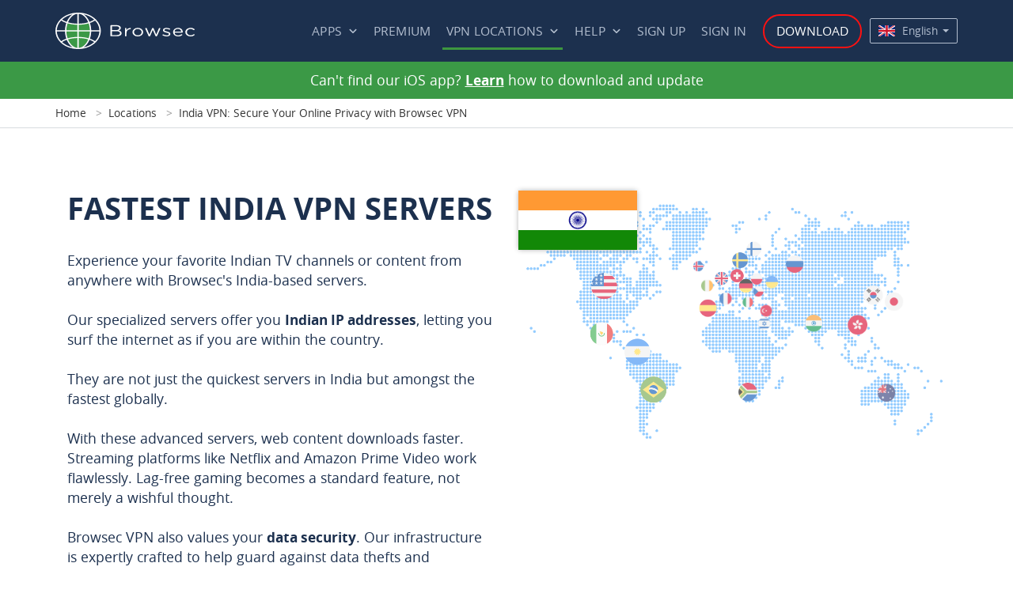

--- FILE ---
content_type: text/html; charset=utf-8
request_url: https://browsec.com/en/locations/india
body_size: 14534
content:
<!DOCTYPE html>
<html lang="en" class="no-js">
  <head>
    <title>India VPN: Secure Your Online Privacy with Browsec VPN</title>

    <meta name="description" content="Connect to India VPN to gain unrestricted content access across all devices and platforms. Browsec VPN enables secure and high-speed private web browsing.">

    <meta charset="utf-8">

    
    <script>
  window.dataLayer = window.dataLayer || [];
  function gtag(){dataLayer.push(arguments);}
</script>

  <script async src="https://www.googleoptimize.com/optimize.js?id=GTM-TTDR244"></script>

  <script async>
    gtag('config', 'G-NRHVL69807', {
    });

    gtag('js', new Date());
  </script>


    <link rel="preload" href="/assets/fonts/Browsec-Font-432548e953dd12a1319727b0f955fbeb319694cfd0c5c35c6ecea054240d93af.ttf" as="font" type="font/ttf" crossorigin="anonymous">
    <link rel="preload" href="/assets/fonts/opensans-regular-1452dd164915bfbcdafeab2f732331df342cdc357036c0a86987e9b5993b143f.woff2" as="font" type="font/woff2" crossorigin="anonymous">
    <link rel="preload" href="/assets/fonts/opensans-light-c10737896d560ad22f3f5c7711aaee284d08db745eac7525b3d837da8beaf325.woff2" as="font" type="font/woff2" crossorigin="anonymous">
    <link rel="preload" href="/assets/fonts/opensans-semibold-8ac7db4263fecce3e4dce57d624eb7368a5324b485af7615a49ea87d5e089891.woff2" as="font" type="font/woff2" crossorigin="anonymous">

      <meta property="og:title" content="India VPN: Secure Your Online Privacy with Browsec VPN" />
  <meta property="og:type" content="website" />
  <meta property="og:url" content="https://browsec.com/en/locations/india" />
  <meta property="og:image" content="https://browsec.com/assets/share_image-cc835581c9c91f8d950d4a0e6ed91f7da57daae970dea3363e3355687a4d21c5.png" />

    <meta name="viewport" content="width=device-width, initial-scale=1, maximum-scale=1">
    <meta http-equiv="X-UA-Compatible" content="IE=edge">


    <meta name="csrf-param" content="authenticity_token" />
<meta name="csrf-token" content="TUbdFv9zubZHANs0sJuTzb5y12nCRs6wJc6Rz3djAqo16qiqsoUz2FL3K06HZMt5E6EsNWHqA7ptjXv3smuFgQ" />
    

    <link rel="alternate" hreflang="en" href="https://browsec.com/en/locations/india" />

  <link rel="alternate" hreflang="x-default" href="https://browsec.com/en/locations/india" />


    <link rel="stylesheet" href="/assets/application-54338b1108148295f16c7ede2dd9159c5b5033768a0c623ecbf5b471707fa359.css" />
    <link rel="stylesheet" href="/assets/seo_pages-534194a5bec2327aaefc87bed7b76580b995d2232881e212bbddab6adf849fed.css" />
    <script src="/assets/global-321bdccfa4abbe2f40b02d244d6f2a06091e52cd033d7a1783152bc972cec2cd.js" defer="defer"></script>
      <link rel="canonical" href="https://browsec.com/en/locations/india">
  </head>

  <body>
    

    <div class="Main">
      <!-- HEAD -->

<div class="Head" data-role="navigation" >
  <div class="Head_Placeholder"></div>
  <div class="In">
    <div class="B"><div class="In">
      <div class="L">
        <div class="Head_Logo">
          <a class="Head_Logo_Link" href="/en/">Browsec</a>

        </div>
      </div>
      <div class="C">
        <div class="Menu"><ul class="In"><li>
            <span class="Menu_Link withLevel ">
              Apps
            </span>
            <div class="Menu_Level"><div class="In">
              <div class="E"><a class="Menu_2ndLevelLink" href="/en/chrome-vpn">VPN for Chrome</a></div>
              <div class="E"><a class="Menu_2ndLevelLink" href="/en/firefox-vpn">VPN for Firefox</a></div>
              <div class="E"><a class="Menu_2ndLevelLink" href="/en/ios-vpn">VPN for iOS</a></div>
              <div class="E"><a class="Menu_2ndLevelLink" href="/en/android-vpn">VPN for Android</a></div>
              <div class="E"><a class="Menu_2ndLevelLink" href="/en/windows-vpn">VPN for Windows</a></div>
              <div class="E"><a class="Menu_2ndLevelLink" href="/en/vpn-mac">VPN for Mac</a></div>
            </div></div>
          </li><li>
              <a class="Menu_Link" href="/en/orders/new?plan_id=annual">Premium</a>
          </li><li>
            <span class="Menu_Link withLevel current">
              <a href="/en/locations/all">
                VPN Locations
              </a>
            </span>
            <div class="Menu_Level Menu_Level_locations"><div class="In">
                <div class="E">
                  <a class="Menu_2ndLevelLink Menu_2ndLevelLink_Locations " href="/en/locations/australia">
                    <div class="Flag au"></div>
                    Australia
                  </a>
                </div>
                <div class="E">
                  <a class="Menu_2ndLevelLink Menu_2ndLevelLink_Locations " href="/en/locations/austria">
                    <div class="Flag at"></div>
                    Austria
                  </a>
                </div>
                <div class="E">
                  <a class="Menu_2ndLevelLink Menu_2ndLevelLink_Locations " href="/en/locations/belgium">
                    <div class="Flag be"></div>
                    Belgium
                  </a>
                </div>
                <div class="E">
                  <a class="Menu_2ndLevelLink Menu_2ndLevelLink_Locations " href="/en/locations/brazil">
                    <div class="Flag br"></div>
                    Brazil
                  </a>
                </div>
                <div class="E">
                  <a class="Menu_2ndLevelLink Menu_2ndLevelLink_Locations " href="/en/locations/bulgaria">
                    <div class="Flag bg"></div>
                    Bulgaria
                  </a>
                </div>
                <div class="E">
                  <a class="Menu_2ndLevelLink Menu_2ndLevelLink_Locations " href="/en/locations/canada">
                    <div class="Flag ca"></div>
                    Canada
                  </a>
                </div>
                <div class="E">
                  <a class="Menu_2ndLevelLink Menu_2ndLevelLink_Locations " href="/en/locations/chile">
                    <div class="Flag cl"></div>
                    Chile
                  </a>
                </div>
                <div class="E">
                  <a class="Menu_2ndLevelLink Menu_2ndLevelLink_Locations " href="/en/locations/croatia">
                    <div class="Flag hr"></div>
                    Croatia
                  </a>
                </div>
                <div class="E">
                  <a class="Menu_2ndLevelLink Menu_2ndLevelLink_Locations " href="/en/locations/cyprus">
                    <div class="Flag cy"></div>
                    Cyprus
                  </a>
                </div>
                <div class="E">
                  <a class="Menu_2ndLevelLink Menu_2ndLevelLink_Locations " href="/en/locations/czech-republic">
                    <div class="Flag cz"></div>
                    Czech Republic
                  </a>
                </div>
                <div class="E">
                  <a class="Menu_2ndLevelLink Menu_2ndLevelLink_Locations " href="/en/locations/denmark">
                    <div class="Flag dk"></div>
                    Denmark
                  </a>
                </div>
                <div class="E">
                  <a class="Menu_2ndLevelLink Menu_2ndLevelLink_Locations " href="/en/locations/finland">
                    <div class="Flag fi"></div>
                    Finland
                  </a>
                </div>
                <div class="E">
                  <a class="Menu_2ndLevelLink Menu_2ndLevelLink_Locations " href="/en/locations/france">
                    <div class="Flag fr"></div>
                    France
                  </a>
                </div>
                <div class="E">
                  <a class="Menu_2ndLevelLink Menu_2ndLevelLink_Locations " href="/en/locations/germany">
                    <div class="Flag de"></div>
                    Germany
                  </a>
                </div>
                <div class="E">
                  <a class="Menu_2ndLevelLink Menu_2ndLevelLink_Locations " href="/en/locations/greece">
                    <div class="Flag gr"></div>
                    Greece
                  </a>
                </div>
                <div class="E">
                  <a class="Menu_2ndLevelLink Menu_2ndLevelLink_Locations " href="/en/locations/hong-kong">
                    <div class="Flag hk"></div>
                    Hong Kong
                  </a>
                </div>
                <div class="E">
                  <a class="Menu_2ndLevelLink Menu_2ndLevelLink_Locations " href="/en/locations/hungary">
                    <div class="Flag hu"></div>
                    Hungary
                  </a>
                </div>
                <div class="E">
                  <a class="Menu_2ndLevelLink Menu_2ndLevelLink_Locations " href="/en/locations/iceland">
                    <div class="Flag is"></div>
                    Iceland
                  </a>
                </div>
                <div class="E">
                  <a class="Menu_2ndLevelLink Menu_2ndLevelLink_Locations сurrent" href="/en/locations/india">
                    <div class="Flag in"></div>
                    India
                  </a>
                </div>
                <div class="E">
                  <a class="Menu_2ndLevelLink Menu_2ndLevelLink_Locations " href="/en/locations/ireland">
                    <div class="Flag ie"></div>
                    Ireland
                  </a>
                </div>
                <div class="E">
                  <a class="Menu_2ndLevelLink Menu_2ndLevelLink_Locations " href="/en/locations/israel">
                    <div class="Flag il"></div>
                    Israel
                  </a>
                </div>
                <div class="E">
                  <a class="Menu_2ndLevelLink Menu_2ndLevelLink_Locations " href="/en/locations/italy">
                    <div class="Flag it"></div>
                    Italy
                  </a>
                </div>
                <div class="E">
                  <a class="Menu_2ndLevelLink Menu_2ndLevelLink_Locations " href="/en/locations/japan">
                    <div class="Flag jp"></div>
                    Japan
                  </a>
                </div>
                <div class="E">
                  <a class="Menu_2ndLevelLink Menu_2ndLevelLink_Locations " href="/en/locations/latvia">
                    <div class="Flag lv"></div>
                    Latvia
                  </a>
                </div>
                <div class="E">
                  <a class="Menu_2ndLevelLink Menu_2ndLevelLink_Locations " href="/en/locations/lithuania">
                    <div class="Flag lt"></div>
                    Lithuania
                  </a>
                </div>
                <div class="E">
                  <a class="Menu_2ndLevelLink Menu_2ndLevelLink_Locations " href="/en/locations/luxembourg">
                    <div class="Flag lu"></div>
                    Luxembourg
                  </a>
                </div>
                <div class="E">
                  <a class="Menu_2ndLevelLink Menu_2ndLevelLink_Locations " href="/en/locations/mexico">
                    <div class="Flag mx"></div>
                    Mexico
                  </a>
                </div>
                <div class="E">
                  <a class="Menu_2ndLevelLink Menu_2ndLevelLink_Locations " href="/en/locations/netherlands">
                    <div class="Flag nl"></div>
                    Netherlands
                  </a>
                </div>
                <div class="E">
                  <a class="Menu_2ndLevelLink Menu_2ndLevelLink_Locations " href="/en/locations/new-zealand">
                    <div class="Flag nz"></div>
                    New Zealand
                  </a>
                </div>
                <div class="E">
                  <a class="Menu_2ndLevelLink Menu_2ndLevelLink_Locations " href="/en/locations/norway">
                    <div class="Flag no"></div>
                    Norway
                  </a>
                </div>
                <div class="E">
                  <a class="Menu_2ndLevelLink Menu_2ndLevelLink_Locations " href="/en/locations/poland">
                    <div class="Flag pl"></div>
                    Poland
                  </a>
                </div>
                <div class="E">
                  <a class="Menu_2ndLevelLink Menu_2ndLevelLink_Locations " href="/en/locations/romania">
                    <div class="Flag ro"></div>
                    Romania
                  </a>
                </div>
                <div class="E">
                  <a class="Menu_2ndLevelLink Menu_2ndLevelLink_Locations " href="/en/locations/russia">
                    <div class="Flag ru"></div>
                    Russia
                  </a>
                </div>
                <div class="E">
                  <a class="Menu_2ndLevelLink Menu_2ndLevelLink_Locations " href="/en/locations/serbia">
                    <div class="Flag rs"></div>
                    Serbia
                  </a>
                </div>
                <div class="E">
                  <a class="Menu_2ndLevelLink Menu_2ndLevelLink_Locations " href="/en/locations/singapore">
                    <div class="Flag sg"></div>
                    Singapore
                  </a>
                </div>
                <div class="E">
                  <a class="Menu_2ndLevelLink Menu_2ndLevelLink_Locations " href="/en/locations/slovenia">
                    <div class="Flag si"></div>
                    Slovenia
                  </a>
                </div>
                <div class="E">
                  <a class="Menu_2ndLevelLink Menu_2ndLevelLink_Locations " href="/en/locations/south-africa">
                    <div class="Flag za"></div>
                    South Africa
                  </a>
                </div>
                <div class="E">
                  <a class="Menu_2ndLevelLink Menu_2ndLevelLink_Locations " href="/en/locations/south-korea">
                    <div class="Flag kr"></div>
                    South Korea
                  </a>
                </div>
                <div class="E">
                  <a class="Menu_2ndLevelLink Menu_2ndLevelLink_Locations " href="/en/locations/spain">
                    <div class="Flag es"></div>
                    Spain
                  </a>
                </div>
                <div class="E">
                  <a class="Menu_2ndLevelLink Menu_2ndLevelLink_Locations " href="/en/locations/sweden">
                    <div class="Flag se"></div>
                    Sweden
                  </a>
                </div>
                <div class="E">
                  <a class="Menu_2ndLevelLink Menu_2ndLevelLink_Locations " href="/en/locations/switzerland">
                    <div class="Flag ch"></div>
                    Switzerland
                  </a>
                </div>
                <div class="E">
                  <a class="Menu_2ndLevelLink Menu_2ndLevelLink_Locations " href="/en/locations/turkey">
                    <div class="Flag tr"></div>
                    Turkey
                  </a>
                </div>
                <div class="E">
                  <a class="Menu_2ndLevelLink Menu_2ndLevelLink_Locations " href="/en/locations/ukraine">
                    <div class="Flag ua"></div>
                    Ukraine
                  </a>
                </div>
                <div class="E">
                  <a class="Menu_2ndLevelLink Menu_2ndLevelLink_Locations " href="/en/locations/united-kingdom">
                    <div class="Flag uk"></div>
                    United Kingdom
                  </a>
                </div>
                <div class="E">
                  <a class="Menu_2ndLevelLink Menu_2ndLevelLink_Locations " href="/en/locations/us">
                    <div class="Flag us"></div>
                    United States
                  </a>
                </div>
                <div class="E">
                  <a class="Menu_2ndLevelLink Menu_2ndLevelLink_Locations " href="/en/locations/us-west">
                    <div class="Flag us"></div>
                    United States (West)
                  </a>
                </div>
            </div></div>
          </li><li>
              <span class="Menu_Link withLevel">Help</span>
            <div class="Menu_Level"><div class="In">
              <div class="E"><a class="Menu_2ndLevelLink" href="https://browsec.zendesk.com/hc/en-us?utm_source=website&amp;utm_medium=referral&amp;utm_campaign=mainmenu">Help Center</a></div>
              <div class="E"><a class="Menu_2ndLevelLink" href="/en/faq">FAQ</a></div>
              <div class="E"><a class="Menu_2ndLevelLink" href="/en/contact_us">Contact us</a></div>
              <div class="E"><a class="Menu_2ndLevelLink" href="/en/free-vpn">Free VPN</a></div>
              <div class="E"><a class="Menu_2ndLevelLink" href="/en/what-is-a-vpn">What is a VPN</a></div>
              <div class="E"><a class="Menu_2ndLevelLink" href="/en/what-is-my-ip">What is my IP</a></div>
            </div></div>
          </li><li>
                <a class="Menu_Link" href="/en/users/new">Sign up</a>
            </li><li>
                <a class="Menu_Link" href="/en/login">Sign in</a>
            </li></ul></div></div>
      <div class="R"><div class="DownloadRoundButton"><a rel="noopener" data-click="ga" data-ga-category="Download" data-ga-action="Chrome Extension" data-ga-label="topMenu" href="https://chromewebstore.google.com/detail/browsec-vpn-free-vpn-for/omghfjlpggmjjaagoclmmobgdodcjboh?utm_source=browsec.com">Download</a></div>
<div class="switchLang collapse" id="js-switchLang" role="tabpanel">
  <a class="switchLang__current" title="English" href="/en/locations/india">
    <span class='switchLangFlag _eng'></span>
    English
</a>  <ul class="switchLang__list">
      <li>
        <a class="switchLang__item" title="Turkish" data-lang="tr" href="/tr/locations/india">
          <span class='switchLangFlag _tur'></span>
          Türkçe
</a>      </li>
      <li>
        <a class="switchLang__item" title="Korean" data-lang="ko" href="/ko/locations/india">
          <span class='switchLangFlag _kor'></span>
          한국어
</a>      </li>
      <li>
        <a class="switchLang__item" title="Russian" data-lang="ru" href="https://browsec-rus.net/ru/locations/india">
          <span class='switchLangFlag _ru'></span>
          Русский
</a>      </li>
  </ul>
</div>
</div>
      <div class="Head_MobileButtons"><div class="E">
          <div class="Head_MobileButtons_Language"><span class='switchLangFlag _eng'></span></div>
        </div><div class="E">
          <div class="Head_MobileButtons_OpenMenu">
            <div class="Head_MobileButtons_OpenMenu_Line"></div>
            <div class="Head_MobileButtons_OpenMenu_Line"></div>
            <div class="Head_MobileButtons_OpenMenu_Line"></div>
          </div>
        </div></div>
    </div></div>
  </div>
  <div class="Head_Dimensions"></div>
</div>

  <a class="main-banner" href="/en/ios_app" target="_self">
    <div class="main-banner-content">
      Can't find our iOS app? <span class="highlighted">Learn</span> how to download and update
    </div>
  </a>

  <nav aria-label="Breadcrumb" class="bws-breadcrumbs">
    <ol itemscope itemtype="https://schema.org/BreadcrumbList">
      <li class="breadcrumb-item" itemprop="itemListElement" itemscope itemtype="https://schema.org/ListItem">
        <a itemprop="item" href="/?locale=en">
          <span itemprop="name">Home</span>
</a>        <meta itemprop="position" content="1">
      </li>

        <li class="breadcrumb-item" itemprop="itemListElement" itemscope itemtype="https://schema.org/ListItem">
            <a itemprop="item" itemid="/en/locations/all" title="Locations" href="/en/locations/all">
              <span itemprop="name">Locations</span>
</a>
          <meta itemprop="position" content="2">
        </li>
        <li class="breadcrumb-item" itemprop="itemListElement" itemscope itemtype="https://schema.org/ListItem">
            <span itemprop="name">India VPN: Secure Your Online Privacy with Browsec VPN</span>

          <meta itemprop="position" content="3">
        </li>
    </ol>
  </nav>


<!-- HEAD END -->


      <div class="In">
        
<div class="seo-page seo-page-locations">

<div id="section_1" class="page-section">
  <div class="container">
    <div class="row vertical-align">
      <div class="col-lg-6 col-md-6 col-sm-12 col-xs-12 text-left">
        <div class="heading">
          <h1>Fastest India VPN Servers</h1>
        </div>
        <div>Experience your favorite Indian TV channels or content from anywhere with Browsec's India-based servers.<br /><br />Our specialized servers offer you <b>Indian IP addresses</b>, letting you surf the internet as if you are within the country.<br /><br />They are not just the quickest servers in India but amongst the fastest globally.<br /><br />With these advanced servers, web content downloads faster. Streaming platforms like Netflix and Amazon Prime Video work flawlessly. Lag-free gaming becomes a standard feature, not merely a wishful thought.<br /><br />Browsec VPN also values your <b>data security</b>. Our infrastructure is expertly crafted to help guard against data thefts and unwanted surveillance.<br /><br />You don't have to be tech-savvy to connect with our VPN servers, either. We have simplified the procedure so that even novices can latch onto the network effortlessly.</div>
      </div>

      <div class="col-lg-6 col-md-6 col-sm-12 col-xs-12 text-left abimg">
        <div class="current_flag">
          <img src="/assets/global/images/flags/india-a453d3e4159778299b22598950c9fade8b041cec13f6d72c4e4205fc6c28ed7c.png"/>
        </div>
        <img src="/assets/global/images/world-map540-aae2153c6c05de54c49f4b7a8eac69ceecebadb746162610d846aff30cdbdb2e.png" class="img-responsive world-map">
      </div>
    </div>

  <div class="InstallButtonBlock">
  <div class="main-link-block">
    <a data-type-ga="Main" data-platform="Chrome Extension" class="main-link default" href="https://chromewebstore.google.com/detail/browsec-vpn-free-vpn-for/omghfjlpggmjjaagoclmmobgdodcjboh?utm_source=browsec.com" rel="nofollow noopener" target="_blank">
        <i class="icon-chrome"></i>
          <strong>Install</strong><br>for FREE
</a>
  </div>

    <div class="PlatformLinksBlock">
      <div>Browsec is also compatible with</div>
    <div class="PlatformLinks">
      <div class="E">
          <a data-platform="Chrome Extension" class="PlatformLink chrome current default" rel="nofollow noopener" target="_blank" title="Browsec for Chrome" href="https://chromewebstore.google.com/detail/browsec-vpn-free-vpn-for/omghfjlpggmjjaagoclmmobgdodcjboh?utm_source=browsec.com">Browsec for Chrome</a>
        </div><div class="E">
          <a data-platform="Firefox Extension" class="PlatformLink firefox default" rel="nofollow noopener" target="_blank" title="Browsec for Firefox" href="https://addons.mozilla.org/firefox/addon/browsec/">Browsec for Firefox</a>
        </div><div class="E">
          <a data-platform="Edge Browser Extension" class="PlatformLink edge default" rel="nofollow noopener" target="_blank" title="Browsec for Edge" href="https://microsoftedge.microsoft.com/addons/detail/fjnehcbecaggobjholekjijaaekbnlgj">Browsec for Edge</a>
        </div><div class="E">
          <a data-platform="Opera Extension" class="PlatformLink opera default" rel="nofollow noopener" target="_blank" title="Browsec for Opera" href="https://addons.opera.com/extensions/details/browsec/">Browsec for Opera</a>
        </div><div class="E">
          <a data-platform="iOS Application" class="PlatformLink ios default" rel="nofollow noopener" target="_blank" title="Browsec for iOS" href="https://apps.apple.com/us/app/browsec-vpn-fast-ads-free/id978583103">Browsec for iOS</a>
        </div><div class="E">
          <a data-platform="Android Application" class="PlatformLink android default" rel="nofollow noopener" target="_blank" title="Browsec for Android" href="https://play.google.com/store/apps/details?id=com.browsec.vpn&amp;referrer=utm_source%3Dbrowsec.com%26utm_medium%3Dinstall_button%26utm_campaign%3Dbrowsec.com">Browsec for Android</a>
        </div>
    </div>
  </div>

</div>

  </div>
</div>

<div id="section_2 services" class="page-section light-bg">
  <div class="container">
    <h2 class="section-title">TOP-NOTCH INDIA VPN SERVICE</h2>
    <div class="row services">
      <div class="col-sm-3 item text-center scrollimation fade-right d2 in">
        <div class="icon"><i class="ico-access"></i></div>
        <div class="ServicesTitle">LEGAL ACCESS TO ANY CONTENT</div>
        <p>Avoid site blockers regardless of geographical restrictions.</p>
      </div>
      <div class="col-sm-3 item text-center scrollimation fade-right in">
        <div class="icon"><i class="ico-connectionspeed"></i></div>
        <div class="ServicesTitle">HIGH CONNECTION SPEED</div>
        <p>Get the fastest internet of up to 1000Mb/s.</p>
      </div>
      <div class="col-sm-3 item text-center scrollimation fade-left in">
        <div class="icon"><i class="ico-visit"></i></div>
        <div class="ServicesTitle">MULTIPLE VIRTUAL LOCATIONS</div>
        <p>Mask your geo-location by using a proxy server.</p>
      </div>
      <div class="col-sm-3 item text-center scrollimation fade-left d2 in">
        <div class="icon"><i class="ico-free"></i></div>
        <div class="ServicesTitle">STRONG ENCRYPTION</div>
        <p>Your data will be safe thanks to our encryption algorithms.</p>
      </div>
    </div>
  </div>
</div>


<div id="section_3" class="page-section">
  <div class="container">
    <div class="heading">
      <h2>How Our VPN Ensures Your Online Freedom and Privacy in India</h2>
    </div>

    <div class="split-content">
      <div class="main-content">
        <div>The internet, in its current state, is becoming less private and free each day. But what if there was a way to reclaim these digital rights?<br /><br />Enter Browsec VPN.<br /><br />First of all, let's talk about the <a href='/en/what-is-a-vpn'>function of VPNs</a>. Essentially, they create a private tunnel for your data to travel through.<br /><br />They <b>encrypt your information</b> before it leaves your device so that it becomes unreadable to anyone who intercepts it. Whether you're sending emails, shopping online, or just browsing the web, your activity is virtually impossible to track.<br /><br />This way, our VPN ensures your online experiences remain private and unrestricted.<br /><br />And it's not just maintaining privacy that our VPN accomplishes. It equally works towards <b>ensuring online freedom</b>, opening the doors to a seamless world wide web.<br /><br />Imagine watching your favorite international series or accessing those "service not available in your country" websites — all without any obstructions.<br /><br />Moreover, Browsec VPN <b>hides your IP address</b>.<br /><br />Why does that matter? An <a href='/en/what-is-my-ip'>IP address</a> is like your home address for the internet. It is used to determine your approximate location and can be used to monitor your browsing habits or even target you with location-specific advertisements. Having it concealed greatly enhances your privacy.<br /><br />Why wait, then? Bolster your virtual journeys with assured safety and limitless freedom courtesy of our hassle-free VPN service.</div>
      </div>

      <div class="secondary-content abimg">
        <img src="/assets/global/images/browsec-vpn-spimage-ed2b647106464e84a25cf23a97343f002fa09df6e73a240725dad48a9925d348.webp" class="img-responsive ">
      </div>
    </div>
  </div>
</div>

<div id="section_4" class="page-section light-bg padding-top-bottom">
  <div class="container">
    <h2 class="section-title">3 Easy Steps to USE a VPN in India</h2>
    <div class="row services">
      <div class="col-sm-4 item text-center scrollimation fade-right d2 in">
        <div class="icon"><i class="fa fa-download"></i></div>
        <div class="ServicesTitle">Step 1</div>
        <p>Download the Browsec App</p>
      </div>
      <div class="col-sm-4 item text-center scrollimation fade-right in">
        <div class="icon"><i class="fa fa-start"></i></div>
        <div class="ServicesTitle">Step 2</div>
        <p>Start the VPN</p>
      </div>
      <div class="col-sm-4 item text-center scrollimation fade-left in">
        <div class="icon"><i class="ico-visit"></i></div>
        <div class="ServicesTitle">Step 3</div>
        <p>Change Virtual Location to India</p>
      </div>
    </div>
  </div>
</div>

<div id="section_5" class="page-section">
  <div class="InstallButtonBlock">
  <div class="main-link-block">
    <a data-type-ga="Main" data-platform="Chrome Extension" class="main-link default" href="https://chromewebstore.google.com/detail/browsec-vpn-free-vpn-for/omghfjlpggmjjaagoclmmobgdodcjboh?utm_source=browsec.com" rel="nofollow noopener" target="_blank">
        <i class="icon-chrome"></i>
          <strong>Install</strong><br>for FREE
</a>
  </div>

    <div class="PlatformLinksBlock">
      <div>Browsec is also compatible with</div>
    <div class="PlatformLinks">
      <div class="E">
          <a data-platform="Chrome Extension" class="PlatformLink chrome current default" rel="nofollow noopener" target="_blank" title="Browsec for Chrome" href="https://chromewebstore.google.com/detail/browsec-vpn-free-vpn-for/omghfjlpggmjjaagoclmmobgdodcjboh?utm_source=browsec.com">Browsec for Chrome</a>
        </div><div class="E">
          <a data-platform="Firefox Extension" class="PlatformLink firefox default" rel="nofollow noopener" target="_blank" title="Browsec for Firefox" href="https://addons.mozilla.org/firefox/addon/browsec/">Browsec for Firefox</a>
        </div><div class="E">
          <a data-platform="Edge Browser Extension" class="PlatformLink edge default" rel="nofollow noopener" target="_blank" title="Browsec for Edge" href="https://microsoftedge.microsoft.com/addons/detail/fjnehcbecaggobjholekjijaaekbnlgj">Browsec for Edge</a>
        </div><div class="E">
          <a data-platform="Opera Extension" class="PlatformLink opera default" rel="nofollow noopener" target="_blank" title="Browsec for Opera" href="https://addons.opera.com/extensions/details/browsec/">Browsec for Opera</a>
        </div><div class="E">
          <a data-platform="iOS Application" class="PlatformLink ios default" rel="nofollow noopener" target="_blank" title="Browsec for iOS" href="https://apps.apple.com/us/app/browsec-vpn-fast-ads-free/id978583103">Browsec for iOS</a>
        </div><div class="E">
          <a data-platform="Android Application" class="PlatformLink android default" rel="nofollow noopener" target="_blank" title="Browsec for Android" href="https://play.google.com/store/apps/details?id=com.browsec.vpn&amp;referrer=utm_source%3Dbrowsec.com%26utm_medium%3Dinstall_button%26utm_campaign%3Dbrowsec.com">Browsec for Android</a>
        </div>
    </div>
  </div>

</div>

</div>

<div id="section_6" class="page-section">
  <div class="container">
    <h2>Why Is India Browsec Your Best Choice?</h2>
    <div class="IndexFeatures_Blocks">
  <div class="E"><div class="IndexFeatures_Block scrollimation fade-up in">
       <div class="IndexFeatures_Icon">
         <div class="IndexFeatures_Icon_Static ico-privacy"></div>
         <div class="IndexFeatures_Icon_Hover ico-privacy"></div>
       </div>
       <div class="R">
          <h3>PRIVACY</h3>
          <div class="IndexFeatures_Text">Protect your data from sniffers and MitM attacks across any networks with AES-256 military-grade encryption.</div>
       </div>
     </div></div>
  <div class="E"><div class="IndexFeatures_Block scrollimation fade-up d1 in">
        <div class="IndexFeatures_Icon">
          <div class="IndexFeatures_Icon_Static ico-anonymous"></div>
          <div class="IndexFeatures_Icon_Hover ico-anonymous_hover"></div>
        </div>
        <div class="R">
        <h3>ANONYMITY</h3>
        <div class="IndexFeatures_Text">Browsec does its best to hide your identity and lets you stay anonymous.</div>
        </div>
      </div></div>
  <div class="E"><div class="IndexFeatures_Block scrollimation fade-up d2 in">
        <div class="IndexFeatures_Icon">
          <div class="IndexFeatures_Icon_Static ico-eazyinstalation"></div>
          <div class="IndexFeatures_Icon_Hover ico-eazyinstalation_hover"></div>
        </div>
        <div class="R">
        <h3>EASY SETUP</h3>
        <div class="IndexFeatures_Text">Everything you need is installed in just one click.</div>
        </div>
      </div></div>
  <div class="E">
        <div class="IndexFeatures_Block scrollimation fade-up in">
          <div class="IndexFeatures_Icon">
            <div class="IndexFeatures_Icon_Static ico-safe"></div>
            <div class="IndexFeatures_Icon_Hover ico-safe_hover"></div>
          </div>
          <div class="R">
          <h3>SECURE BROWSING</h3>
          <div class="IndexFeatures_Text">Browsec protects your traffic in Chrome, Firefox, or any other browser at all times.</div>
          </div>
        </div>
      </div>
<div class="E">
        <div class="IndexFeatures_Block scrollimation fade-up d1 in">
          <div class="IndexFeatures_Icon">
            <div class="IndexFeatures_Icon_Static ico-anytime"></div>
            <div class="IndexFeatures_Icon_Hover ico-anytime_hover"></div>
          </div>
          <div class="R">
          <h3>MULTIPLATFORM ACCESS</h3>
          <div class="IndexFeatures_Text">Browsec works on Windows and Mac. The client is also available for Android-based devices, iPhones, and iPads.</div>
          </div>
        </div>
      </div>
<div class="E">
        <div class="IndexFeatures_Block scrollimation fade-up d2 in">
          <div class="IndexFeatures_Icon">
            <div class="IndexFeatures_Icon_Static ico-morethan"></div>
            <div class="IndexFeatures_Icon_Hover ico-morethan_hover"></div>
          </div>
          <div class="R">
          <h3>TRUSTED VPN PROVIDER</h3>
          <div class="IndexFeatures_Text">More than 8,000,000 people already use and trust our VPN service.</div>
          </div>
        </div>
      </div>
</div>
  </div>
</div>

<div id="section_7" class="page-section">
  <div class="container">
    <div class="heading">
      <h2>Benefits</h2>
    </div>
    <div>Are you in need of a high-speed, secure internet connection? Our VPN offers that and much more.<br /><br />We pride ourselves on delivering an <b>excellent connection speed</b>. It ensures your online activities run smoothly and uninterrupted.<br /><br />Streaming videos or playing games? With our VPN, you'll experience seamless entertainment.<br /><br />The safety of your data is not negotiable. That's why we've implemented <b>military-grade encryption</b>. It serves as a robust shield for your personal information, making sure that it stays private.<br /><br />We also know how diverse everyone's tech space can be. To ensure you have access at all times, our VPN is <b>available across all platforms</b>.<br /><br />Mac or Windows? iPhone or Android? It doesn't matter what device or operating system you use — our browser extension and mobile apps have got you covered.<br /><br />Enjoy peace of mind and a secure, superior browsing experience with us.
</div>
  </div>
</div>

<div id="section_8" class="page-section">
  
<div class="container">
  <div class="row vertical-align">
    <div class="heading">
      <h2>Find the Best Server for Your Needs</h2>
    </div>

    <div class="all-locations">
        <div>
          <a alt="VPN Australia" href="/en/locations/australia">
            <div><img src="/assets/global/images/flags/australia-b61293211cc903a7b755c043e83217a52b1e66fb6f6036ec288e1c4564307261.png"/></div>
            <div class="loc-name">Australia</div>
          </a>
        </div>
        <div>
          <a alt="VPN Austria" href="/en/locations/austria">
            <div><img src="/assets/global/images/flags/austria-a7704dcb0f859fba542b54c3f9e23ba140ddca6217617a2328fb107d7386d3fa.png"/></div>
            <div class="loc-name">Austria</div>
          </a>
        </div>
        <div>
          <a alt="VPN Belgium" href="/en/locations/belgium">
            <div><img src="/assets/global/images/flags/belgium-cafa340510359f7a70ce72991823c7ddd90bfec59a285912d640c2bf91315c26.png"/></div>
            <div class="loc-name">Belgium</div>
          </a>
        </div>
        <div>
          <a alt="VPN Brazil" href="/en/locations/brazil">
            <div><img src="/assets/global/images/flags/brazil-1c92f0e631783d2fff0d970968e6beda93146211fc0b90398c9f37d894af4029.png"/></div>
            <div class="loc-name">Brazil</div>
          </a>
        </div>
        <div>
          <a alt="VPN Bulgaria" href="/en/locations/bulgaria">
            <div><img src="/assets/global/images/flags/bulgaria-9e51182000fa424fb826f149ebaccc3592f8668c20964ee54b6069155840d61a.png"/></div>
            <div class="loc-name">Bulgaria</div>
          </a>
        </div>
        <div>
          <a alt="VPN Canada" href="/en/locations/canada">
            <div><img src="/assets/global/images/flags/canada-f3b03c3223b1fdeab428e22bb4defc467bdfc568dad321b36d754e318b3f3bb9.png"/></div>
            <div class="loc-name">Canada</div>
          </a>
        </div>
        <div>
          <a alt="VPN Chile" href="/en/locations/chile">
            <div><img src="/assets/global/images/flags/chile-4345553818abe929815cb70a463aacd7b448e1a8adbbd299b262ab6cc3e1161f.png"/></div>
            <div class="loc-name">Chile</div>
          </a>
        </div>
        <div>
          <a alt="VPN Croatia" href="/en/locations/croatia">
            <div><img src="/assets/global/images/flags/croatia-2e04da99f356d17fa0e78b0137150f767d56b5572308b8d063ed5406cd65eae8.png"/></div>
            <div class="loc-name">Croatia</div>
          </a>
        </div>
        <div>
          <a alt="VPN Cyprus" href="/en/locations/cyprus">
            <div><img src="/assets/global/images/flags/cyprus-903797974303ba89d0eb26af6e44437c8236a01b59f74d6e54abde5b3c4c47ad.png"/></div>
            <div class="loc-name">Cyprus</div>
          </a>
        </div>
        <div>
          <a alt="VPN Czech" href="/en/locations/czech-republic">
            <div><img src="/assets/global/images/flags/czech-republic-900649fc1b12d0f76a59f903b7755a22c4fb1d83e7ed39ee3a02881a3451ed78.png"/></div>
            <div class="loc-name">Czech</div>
          </a>
        </div>
        <div>
          <a alt="VPN Denmark" href="/en/locations/denmark">
            <div><img src="/assets/global/images/flags/denmark-7a922fa4987e8e359b263356a6004b27cc4cef0d82c0b2619476ae59e32697db.png"/></div>
            <div class="loc-name">Denmark</div>
          </a>
        </div>
        <div>
          <a alt="VPN Greece" href="/en/locations/greece">
            <div><img src="/assets/global/images/flags/greece-91ebcc8daf995191a8090186167cb1a8586ce828b7e085c6daa470eb375d6b0e.png"/></div>
            <div class="loc-name">Greece</div>
          </a>
        </div>
        <div>
          <a alt="VPN Finland" href="/en/locations/finland">
            <div><img src="/assets/global/images/flags/finland-3f40534389176e0496d031783fbde67d17422b5de6ce29ad34fad536351ea244.png"/></div>
            <div class="loc-name">Finland</div>
          </a>
        </div>
        <div>
          <a alt="VPN France" href="/en/locations/france">
            <div><img src="/assets/global/images/flags/france-d89594cf53eed7a182a43e44cf28c8b568f2fc4632817a5271a57009542556b2.png"/></div>
            <div class="loc-name">France</div>
          </a>
        </div>
        <div>
          <a alt="VPN Germany" href="/en/locations/germany">
            <div><img src="/assets/global/images/flags/germany-e919f4d5eae86f9728454d5087ad34b8d98f2bb3d20644d8b5705b756b5163b2.png"/></div>
            <div class="loc-name">Germany</div>
          </a>
        </div>
        <div>
          <a alt="VPN Hong Kong" href="/en/locations/hong-kong">
            <div><img src="/assets/global/images/flags/hong-kong-9fa3cc6aaa7bf1eab1b1fa05d8940d670cdb6b3b2e0aa8f6e297d86bff8a052d.png"/></div>
            <div class="loc-name">Hong Kong</div>
          </a>
        </div>
        <div>
          <a alt="VPN Hungary" href="/en/locations/hungary">
            <div><img src="/assets/global/images/flags/hungary-514f0ffcf4011eff934a48da925cc7207001a74ef78333d2686dbd1f7c760b18.png"/></div>
            <div class="loc-name">Hungary</div>
          </a>
        </div>
        <div>
          <a alt="VPN Iceland" href="/en/locations/iceland">
            <div><img src="/assets/global/images/flags/iceland-184abb1e68ec0ac6acb9732ef7bd63cd9579e4782ac4ea9d401f1c2401a433c5.png"/></div>
            <div class="loc-name">Iceland</div>
          </a>
        </div>
        <div>
          <a alt="VPN India" href="/en/locations/india">
            <div><img src="/assets/global/images/flags/india-a453d3e4159778299b22598950c9fade8b041cec13f6d72c4e4205fc6c28ed7c.png"/></div>
            <div class="loc-name">India</div>
          </a>
        </div>
        <div>
          <a alt="VPN Ireland" href="/en/locations/ireland">
            <div><img src="/assets/global/images/flags/ireland-e8f8c9f8177d36e294ade254fcb79d8a9c89e66149870bbfcea9ba04c1b3a3ac.png"/></div>
            <div class="loc-name">Ireland</div>
          </a>
        </div>
        <div>
          <a alt="VPN Israel" href="/en/locations/israel">
            <div><img src="/assets/global/images/flags/israel-4bc0c348c827a90a535ea4b94358ec394432f7f12903cdb99e0e0046dcc61024.png"/></div>
            <div class="loc-name">Israel</div>
          </a>
        </div>
        <div>
          <a alt="VPN Italy" href="/en/locations/italy">
            <div><img src="/assets/global/images/flags/italy-09c9e623b4329071e99faf708cd05b51a00b63f7de17ebd7c3704f97153963dc.png"/></div>
            <div class="loc-name">Italy</div>
          </a>
        </div>
        <div>
          <a alt="VPN Japan" href="/en/locations/japan">
            <div><img src="/assets/global/images/flags/japan-c2cb198ac1430b4592e38eb31745a986d30ae613c0cb8601994909e82e874641.png"/></div>
            <div class="loc-name">Japan</div>
          </a>
        </div>
        <div>
          <a alt="VPN Latvia" href="/en/locations/latvia">
            <div><img src="/assets/global/images/flags/latvia-3c0275246d1c96d01a36e8f7d51eb20788a02cc306aff15fca5faa6248ea99f4.png"/></div>
            <div class="loc-name">Latvia</div>
          </a>
        </div>
        <div>
          <a alt="VPN Lithuania" href="/en/locations/lithuania">
            <div><img src="/assets/global/images/flags/lithuania-758d3ad7750ad188e4bb9569c48b0b2aa591a22eaee774b7b43f101e6d75020c.png"/></div>
            <div class="loc-name">Lithuania</div>
          </a>
        </div>
        <div>
          <a alt="VPN Luxembourg" href="/en/locations/luxembourg">
            <div><img src="/assets/global/images/flags/luxembourg-4c6727d026d3fdfa9fe5eb78922a3d030d3d23f8b34e74b86e97ebdb9bbd05c8.png"/></div>
            <div class="loc-name">Luxembourg</div>
          </a>
        </div>
        <div>
          <a alt="VPN Mexico" href="/en/locations/mexico">
            <div><img src="/assets/global/images/flags/mexico-b27dc8340f5f609f7357198fcdab49d36544e234b82e2daf74a3984683d1fd38.png"/></div>
            <div class="loc-name">Mexico</div>
          </a>
        </div>
        <div>
          <a alt="VPN Netherlands" href="/en/locations/netherlands">
            <div><img src="/assets/global/images/flags/netherlands-e8434518a70cb6ee02a073439a30c586cb0cc7f4b5cbb6c9ce22f2c1b8490876.png"/></div>
            <div class="loc-name">Netherlands</div>
          </a>
        </div>
        <div>
          <a alt="VPN New Zealand" href="/en/locations/new-zealand">
            <div><img src="/assets/global/images/flags/new-zealand-d66ec2b42aacef0557762974223ad06ff473b9f720d0c53d2055eca65e383d9b.png"/></div>
            <div class="loc-name">New Zealand</div>
          </a>
        </div>
        <div>
          <a alt="VPN Norway" href="/en/locations/norway">
            <div><img src="/assets/global/images/flags/norway-bde9407991c377f8f5340dd25b372ac85508c7e5dd05a2fe181f8409e23d090d.png"/></div>
            <div class="loc-name">Norway</div>
          </a>
        </div>
        <div>
          <a alt="VPN Poland" href="/en/locations/poland">
            <div><img src="/assets/global/images/flags/poland-d056a9b03fab5ec5f59f763a6bca0a6cc353d29d341b02bec41abaaed9882466.png"/></div>
            <div class="loc-name">Poland</div>
          </a>
        </div>
        <div>
          <a alt="VPN Romania" href="/en/locations/romania">
            <div><img src="/assets/global/images/flags/romania-b6d5eaf1e02bf2f3bf98368a09f31b32d07db57e63aff5c17e4a4876e73a66c6.png"/></div>
            <div class="loc-name">Romania</div>
          </a>
        </div>
        <div>
          <a alt="VPN Russia" href="/en/locations/russia">
            <div><img src="/assets/global/images/flags/russia-c354fc488f5b2c3617c534410338ccd0ec5081fdb93ed564a40a013034c1ae7f.png"/></div>
            <div class="loc-name">Russia</div>
          </a>
        </div>
        <div>
          <a alt="VPN Serbia" href="/en/locations/serbia">
            <div><img src="/assets/global/images/flags/serbia-a5ffb8a5ee7a9e0a99d5571c46487b454122c4632e81e34ce3d5803bbd43d9d9.png"/></div>
            <div class="loc-name">Serbia</div>
          </a>
        </div>
        <div>
          <a alt="VPN Singapore" href="/en/locations/singapore">
            <div><img src="/assets/global/images/flags/singapore-5ce33fcdcaf41dac723594976bed2e078b8b85e7d989cb69cb533be032a26058.png"/></div>
            <div class="loc-name">Singapore</div>
          </a>
        </div>
        <div>
          <a alt="VPN Slovenia" href="/en/locations/slovenia">
            <div><img src="/assets/global/images/flags/slovenia-5604ebf4255d91d98d2c3f0d8500715326717f9ccdf4c35f50c8e46cda33616d.png"/></div>
            <div class="loc-name">Slovenia</div>
          </a>
        </div>
        <div>
          <a alt="VPN South Africa" href="/en/locations/south-africa">
            <div><img src="/assets/global/images/flags/south-africa-f35674dbfa81f3ba92eedb02e774182e1fbebb7e4a628e4b6073ba0c6b8a0e2d.png"/></div>
            <div class="loc-name">South Africa</div>
          </a>
        </div>
        <div>
          <a alt="VPN South Korea" href="/en/locations/south-korea">
            <div><img src="/assets/global/images/flags/south-korea-989cb0e2301e3e16b3d248748343f37ee1d16649fd27ff2364dc9e97686cdff8.png"/></div>
            <div class="loc-name">South Korea</div>
          </a>
        </div>
        <div>
          <a alt="VPN Spain" href="/en/locations/spain">
            <div><img src="/assets/global/images/flags/spain-9c3670a8e4448e7190b05c50395449b21a8bf3895dcec1307eef1ed56ebd353b.png"/></div>
            <div class="loc-name">Spain</div>
          </a>
        </div>
        <div>
          <a alt="VPN Sweden" href="/en/locations/sweden">
            <div><img src="/assets/global/images/flags/sweden-d9c4a47d90f40ce87b8b51f57a2e16586dd3af3d58f0de17e50992b3a50872de.png"/></div>
            <div class="loc-name">Sweden</div>
          </a>
        </div>
        <div>
          <a alt="VPN Switzerland" href="/en/locations/switzerland">
            <div><img src="/assets/global/images/flags/switzerland-43d12ce3d022e577b62e30556e139827d176eec705f66f1ae5c0950da14e3df9.png"/></div>
            <div class="loc-name">Switzerland</div>
          </a>
        </div>
        <div>
          <a alt="VPN Turkey" href="/en/locations/turkey">
            <div><img src="/assets/global/images/flags/turkey-3544024034356f96b0a76ce994775663e41a36e839d4ed276d4beeeb166a6e71.png"/></div>
            <div class="loc-name">Turkey</div>
          </a>
        </div>
        <div>
          <a alt="VPN Ukraine" href="/en/locations/ukraine">
            <div><img src="/assets/global/images/flags/ukraine-87b17fbad380b6dea752c336146567bfbb5344ee7742d8652c96c85b4cd8de70.png"/></div>
            <div class="loc-name">Ukraine</div>
          </a>
        </div>
        <div>
          <a alt="VPN UK" href="/en/locations/united-kingdom">
            <div><img src="/assets/global/images/flags/united-kingdom-fbfe7173297ef8eb76c814c466870c0c2c6bd7eebecdde4e6b3098cc2f726dda.png"/></div>
            <div class="loc-name">UK</div>
          </a>
        </div>
        <div>
          <a alt="VPN US" href="/en/locations/us">
            <div><img src="/assets/global/images/flags/us-41a1280e1d8a8601d139fe27aa8420d96197f2e7d3983c8e416542c8b88f0e2a.png"/></div>
            <div class="loc-name">US</div>
          </a>
        </div>
        <div>
          <a alt="VPN US (West)" href="/en/locations/us-west">
            <div><img src="/assets/global/images/flags/us-41a1280e1d8a8601d139fe27aa8420d96197f2e7d3983c8e416542c8b88f0e2a.png"/></div>
            <div class="loc-name">US (West)</div>
          </a>
        </div>
    </div>
  </div>
</div>
</div>

<div id="section_9" class="page-section">
  <div class="container">
    <h2 class="FaqPage_MainTitle">Frequently Asked Questions</h2>
    <div class="FAQ" data-role="faq">
        <div class="E">
          <div class="FAQ_Element">
            <div class="Q">
              <div class="In">
                How to connect to India VPN?
              </div>
            </div>
            <div class="A">
              <div class="In PageArticle">
                <p>You can connect to a VPN in India by following these steps: <ol><li>Download and install the Browsec VPN app on your device.</li> <li>Open the VPN app and select an Indian server location.</li> <li>Once connected, you should be able to browse the internet as if you were located in India.</li></ol>
</p>
              </div>
            </div>
          </div>
        </div>
        <div class="E">
          <div class="FAQ_Element">
            <div class="Q">
              <div class="In">
                Do I need a VPN in India?
              </div>
            </div>
            <div class="A">
              <div class="In PageArticle">
                <p>A VPN is essential if you want online anonymity in India. The Indian government has broad and ambiguously defined powers to censor and restrict internet access, and there is limited or no access to many websites and apps.</p>
              </div>
            </div>
          </div>
        </div>
        <div class="E">
          <div class="FAQ_Element">
            <div class="Q">
              <div class="In">
                Can I change my IP location to India?
              </div>
            </div>
            <div class="A">
              <div class="In PageArticle">
                <p>Yes, you can change your IP location to India by using a VPN service. <a href='/en/plans'>Browsec Premium</a> allows you to choose the server in India.</p>
              </div>
            </div>
          </div>
        </div>
        <div class="E">
          <div class="FAQ_Element">
            <div class="Q">
              <div class="In">
                Is using a VPN legal in India?
              </div>
            </div>
            <div class="A">
              <div class="In PageArticle">
                <p>Yes, VPNs are legal in India.</p>
              </div>
            </div>
          </div>
        </div>
        <div class="E">
          <div class="FAQ_Element">
            <div class="Q">
              <div class="In">
                Is using a free VPN for India a good idea?
              </div>
            </div>
            <div class="A">
              <div class="In PageArticle">
                <p>Using a VPN is a good idea if you want to protect your online privacy and bypass Indian online censorship.<br /><br />Still, it is critical to choose a reliable VPN service like Browsec that doesn't harvest your data, suffer from leaks, or hide spyware in its apps.<br /><br />To stay safe, consider <a href='/en/plans'>paying for a subscription</a> if you specifically require an IP address in India.</p>
              </div>
            </div>
          </div>
        </div>
        <div class="E">
          <div class="FAQ_Element">
            <div class="Q">
              <div class="In">
                How can I watch international Netflix in India?
              </div>
            </div>
            <div class="A">
              <div class="In PageArticle">
                <p>To watch international Netflix in India, you can use a VPN to bypass the geo-restrictions. Browsec VPN allows you to change your IP address to a different country and access the content available in that region.</p>
              </div>
            </div>
          </div>
        </div>
        <div class="E">
          <div class="FAQ_Element">
            <div class="Q">
              <div class="In">
                How does a VPN improve my privacy?
              </div>
            </div>
            <div class="A">
              <div class="In PageArticle">
                <p>A VPN can significantly improve your online privacy and security by creating a secure connection, hiding your IP address, and enabling access to worldwide content.</p>
              </div>
            </div>
          </div>
        </div>
    </div>
  </div>
</div>


</div>
      </div>

      <footer class="Footer"><div class="In"><table><tbody>
  <tr class="Footer_MobileExpandedRow">
    <td>
      <div class="Footer_Columns"><div class="E">
          <div class="Footer_Label">Platforms</div>
          <div class="Footer_Links"><ul>
            <li><a href="/en/chrome-vpn">VPN for Chrome</a></li>
            <li><a href="/en/firefox-vpn">VPN for Firefox</a></li>
            <li><a href="/en/ios-vpn">VPN for iOS</a></li>
            <li><a href="/en/android-vpn">VPN for Android</a></li>
            <li><a href="/en/windows-vpn">VPN for Windows</a></li>
            <li><a href="/en/vpn-mac">VPN for Mac OS</a></li>
          </ul></div>
        </div><div class="E">
          <div class="Footer_Label">Prices</div>
          <div class="Footer_Links"><ul>
            <li><a href="/en/orders/new?plan_id=annual">Plans and pricing</a></li>
            <li><a href="/en/plans">Premium</a></li>
          </ul></div>
        </div><div class="E">
          <div class="Footer_Label">Why use a VPN</div>
          <div class="Footer_Links"><ul>
            <li><a href="/en/what-is-my-ip">What is my IP</a></li>
            <li><a href="/en/what-is-a-vpn">What is a VPN</a></li>
            <li><a href="/en/free-vpn">Free VPN</a></li>
            <li><a href="/en/vpn-check">Check your VPN</a></li>
            <li><a href="/en/how-to-tell-if-your-phone-is-hacked">Is your phone hacked</a></li>
          </ul></div>
        </div><div class="E padding-left-offset">
          <div class="Footer_Label">Information</div>
          <div class="Footer_Links"><ul>
            <li><a href="/en/about_us">About us</a></li>
            <li><a href="/en/contact_us">Contact us</a></li>
            <li><a href="/en/faq">FAQ</a></li>
            <li><a href="https://browsec.zendesk.com/hc/en-us?utm_source=website&amp;utm_medium=referral&amp;utm_campaign=footer">Help Center</a></li>
            <li><a rel="noopener" target="_blank" href="https://t.me/BrowsecVPNofficial/">Our Telegram channel</a></li>
          </ul></div>
        </div></div>
    </td>
    <td class="Footer_DownloadCell">
      <div class="Footer_Label Footer_Download_Label">Downloads</div>
      <div class="Footer_Download"><div class="E onlyNotMobile"><a class="Footer_Download_Link chromeWebStore" href="https://chromewebstore.google.com/detail/browsec-vpn-free-vpn-for/omghfjlpggmjjaagoclmmobgdodcjboh?utm_source=browsec.com">Available in the Chrome Web Store</a></div><div class="E"><a class="Footer_Download_Link googlePlay" href="https://play.google.com/store/apps/details?id=com.browsec.vpn&amp;referrer=utm_source%3Dbrowsec.com%26utm_medium%3Dinstall_button%26utm_campaign%3Dbrowsec.com">Get it on Google Play</a></div><div class="E"><a class="Footer_Download_Link appleStore" href="https://apps.apple.com/us/app/browsec-vpn-fast-ads-free/id978583103">Download on the AppStore</a></div></div>
    </td>
  </tr>

    <tr class="Footer_MobileExpandedRow Footer_FeaturesLinks">
      <td colspan="99">
        <div class="Footer_Columns">
          <div class="E">
            <div class="Footer_Label">
              Products
            </div>

            <div class="Footer_Links">
                <a href="/en/features/dns-leak">
                  DNS Leaks
                </a>
                <a href="/en/features/f1">
                  F1 Streaming VPN
                </a>
                <a href="/en/features/football">
                  Football / Soccer Streaming VPN
                </a>
                <a href="/en/features/disney">
                  Free Disney Plus VPN
                </a>
                <a href="/en/features/gaming">
                  Free Gaming VPN
                </a>
                <a href="/en/features/hulu">
                  Free Hulu VPN
                </a>
                <a href="/en/features/instagram">
                  Free Instagram VPN
                </a>
                <a href="/en/features/netflix">
                  Free Netflix VPN
                </a>
                <a href="/en/features/reddit">
                  Free Reddit VPN
                </a>
                <a href="/en/features/sport">
                  Free Sports Streaming VPN
                </a>
                <a href="/en/features/telegram">
                  Free Telegram VPN
                </a>
                <a href="/en/features/tiktok">
                  Free Tiktok VPN
                </a>
                <a href="/en/features/twitter">
                  Free Twitter VPN
                </a>
                <a href="/en/features/whatsapp">
                  Free Whatsapp VPN
                </a>
                <a href="/en/features/ipl">
                  IPL Streaming VPN
                </a>
                <a href="/en/features/mlb">
                  MLB Streaming VPN
                </a>
                <a href="/en/features/mma">
                  MMA Streaming VPN
                </a>
                <a href="/en/features/mobile-legends">
                  Mobile Legends Free VPN
                </a>
                <a href="/en/features/motogp">
                  MotoGP Streaming VPN
                </a>
                <a href="/en/features/nba">
                  NBA Streaming VPN
                </a>
                <a href="/en/features/roblox">
                  Roblox Free VPN
                </a>
                <a href="/en/features/nfl">
                  Stream NFL Games Live
                </a>
                <a href="/en/features/youtube">
                  VPN for YouTube
                </a>
            </div>
          </div>
        </div>
      </td>
    </tr>

  <tr class="Footer_MobileExpandedRow Footer_LocationsLinks">
    <td colspan="99">
      <div class="Footer_Columns">
        <div class="E">
          <div class="Footer_Label">
            <a href="/en/locations/all">VPN Locations</a>
          </div>

          <div class="Footer_Links">
              <a href="/en/locations/australia">
                <div class="Flag au"></div>
                Australia
              </a>
              <a href="/en/locations/austria">
                <div class="Flag at"></div>
                Austria
              </a>
              <a href="/en/locations/belgium">
                <div class="Flag be"></div>
                Belgium
              </a>
              <a href="/en/locations/brazil">
                <div class="Flag br"></div>
                Brazil
              </a>
              <a href="/en/locations/bulgaria">
                <div class="Flag bg"></div>
                Bulgaria
              </a>
              <a href="/en/locations/canada">
                <div class="Flag ca"></div>
                Canada
              </a>
              <a href="/en/locations/chile">
                <div class="Flag cl"></div>
                Chile
              </a>
              <a href="/en/locations/croatia">
                <div class="Flag hr"></div>
                Croatia
              </a>
              <a href="/en/locations/cyprus">
                <div class="Flag cy"></div>
                Cyprus
              </a>
              <a href="/en/locations/czech-republic">
                <div class="Flag cz"></div>
                Czech Republic
              </a>
              <a href="/en/locations/denmark">
                <div class="Flag dk"></div>
                Denmark
              </a>
              <a href="/en/locations/finland">
                <div class="Flag fi"></div>
                Finland
              </a>
              <a href="/en/locations/france">
                <div class="Flag fr"></div>
                France
              </a>
              <a href="/en/locations/germany">
                <div class="Flag de"></div>
                Germany
              </a>
              <a href="/en/locations/greece">
                <div class="Flag gr"></div>
                Greece
              </a>
              <a href="/en/locations/hong-kong">
                <div class="Flag hk"></div>
                Hong Kong
              </a>
              <a href="/en/locations/hungary">
                <div class="Flag hu"></div>
                Hungary
              </a>
              <a href="/en/locations/iceland">
                <div class="Flag is"></div>
                Iceland
              </a>
              <a href="/en/locations/india">
                <div class="Flag in"></div>
                India
              </a>
              <a href="/en/locations/ireland">
                <div class="Flag ie"></div>
                Ireland
              </a>
              <a href="/en/locations/israel">
                <div class="Flag il"></div>
                Israel
              </a>
              <a href="/en/locations/italy">
                <div class="Flag it"></div>
                Italy
              </a>
              <a href="/en/locations/japan">
                <div class="Flag jp"></div>
                Japan
              </a>
              <a href="/en/locations/latvia">
                <div class="Flag lv"></div>
                Latvia
              </a>
              <a href="/en/locations/lithuania">
                <div class="Flag lt"></div>
                Lithuania
              </a>
              <a href="/en/locations/luxembourg">
                <div class="Flag lu"></div>
                Luxembourg
              </a>
              <a href="/en/locations/mexico">
                <div class="Flag mx"></div>
                Mexico
              </a>
              <a href="/en/locations/netherlands">
                <div class="Flag nl"></div>
                Netherlands
              </a>
              <a href="/en/locations/new-zealand">
                <div class="Flag nz"></div>
                New Zealand
              </a>
              <a href="/en/locations/norway">
                <div class="Flag no"></div>
                Norway
              </a>
              <a href="/en/locations/poland">
                <div class="Flag pl"></div>
                Poland
              </a>
              <a href="/en/locations/romania">
                <div class="Flag ro"></div>
                Romania
              </a>
              <a href="/en/locations/russia">
                <div class="Flag ru"></div>
                Russia
              </a>
              <a href="/en/locations/serbia">
                <div class="Flag rs"></div>
                Serbia
              </a>
              <a href="/en/locations/singapore">
                <div class="Flag sg"></div>
                Singapore
              </a>
              <a href="/en/locations/slovenia">
                <div class="Flag si"></div>
                Slovenia
              </a>
              <a href="/en/locations/south-africa">
                <div class="Flag za"></div>
                South Africa
              </a>
              <a href="/en/locations/south-korea">
                <div class="Flag kr"></div>
                South Korea
              </a>
              <a href="/en/locations/spain">
                <div class="Flag es"></div>
                Spain
              </a>
              <a href="/en/locations/sweden">
                <div class="Flag se"></div>
                Sweden
              </a>
              <a href="/en/locations/switzerland">
                <div class="Flag ch"></div>
                Switzerland
              </a>
              <a href="/en/locations/turkey">
                <div class="Flag tr"></div>
                Turkey
              </a>
              <a href="/en/locations/ukraine">
                <div class="Flag ua"></div>
                Ukraine
              </a>
              <a href="/en/locations/united-kingdom">
                <div class="Flag uk"></div>
                United Kingdom
              </a>
              <a href="/en/locations/us">
                <div class="Flag us"></div>
                United States
              </a>
              <a href="/en/locations/us-west">
                <div class="Flag us"></div>
                United States (West)
              </a>
          </div>
        </div>
      </div>
    </td>
  </tr>

  <tr>
    <td colspan="999">
      <div class="Footer_downlinks">
        <div class="Footer_downlinks-start">
          <div class="Footer_Logo" data-click="ga" data-ga-category="Footer" data-ga-action="Click" data-ga-label="Logo">
            Browsec
          </div>

          <div class="Footer_Copy">
            &copy; 2012 &mdash; 2026 Browsec Inc
          </div>
        </div>

        <div class="Footer_downlinks-end">
          <div class="Footer_BottomMenu">
            <div class="E onlyMobile">
              <a href="/en/contact_us">Contact us</a>
            </div>

            <div class="E">
              <a href="/en/privacypolicy">Privacy policy</a>
            </div>

            <div class="E">
              <a href="/en/terms_of_service">Terms of service</a>
            </div>
          </div>
        </div>
      </div>
    </td>
  </tr>
</tbody></table></div></footer>

    </div>
  </body>

  <!-- Sentry -->

  <script>
    function initializeSentry() {
      Sentry.init({
        dsn: "https://5964b07d83bb44469d61ca1b185c0c55@o218660.ingest.sentry.io/4504598646095872",
        integrations: [new Sentry.BrowserTracing()],
        tracesSampleRate: 0.07,
      });
    };
  </script>

  <script
    async="true"
    src="https://browser.sentry-cdn.com/7.36.0/bundle.tracing.min.js"
    integrity="sha384-yOwcO3gcLQCYgPKCSjGSA+KQvWOce9kc/Cjs5LnQhAy+OusjkGgXWkJlA5QxWey7"
    crossorigin="anonymous"
    onload="initializeSentry()"
  ></script>

</html>

--- FILE ---
content_type: text/css
request_url: https://browsec.com/assets/application-54338b1108148295f16c7ede2dd9159c5b5033768a0c623ecbf5b471707fa359.css
body_size: 100294
content:
@font-face{font-family:'Open Sans';src:local("Open Sans Light"),local("OpenSans-Light"),url(/assets/fonts/opensans-light-c10737896d560ad22f3f5c7711aaee284d08db745eac7525b3d837da8beaf325.woff2) format("woff2"),url(/assets/fonts/opensans-light-c5987a56ef533a3d711ef8d19211dee3acfcb85debc59e54e9d3a4fa5a4328ed.woff) format("woff"),url(/assets/fonts/opensans-light-f9f82c43231828ae0a1b98374ff0f24c93ba58361a04c2ae6f4a9ba01accf6f1.ttf) format("truetype");font-weight:300;font-style:normal;font-display:swap}@font-face{font-family:'Open Sans';src:local("Open Sans Light Italic"),local("OpenSans-LightItalic"),url(/assets/fonts/opensans-lightitalic-ee02003d275adeefc1ce3df17f724267d94cba9316546956496c52f5d7d2730d.woff2) format("woff2"),url(/assets/fonts/opensans-lightitalic-939200989dda4f8742a891b4998b46b0a63dbdd6f36a9cdd609c5e950c9efe61.woff) format("woff"),url(/assets/fonts/opensans-lightitalic-4d70ee57988c429fe0399b180b4061ad6ccd5ca12c58cdade03824c6aa495175.ttf) format("truetype");font-weight:300;font-style:italic;font-display:swap}@font-face{font-family:'Open Sans';src:local("Open Sans Regular"),local("OpenSans-Regular"),url(/assets/fonts/opensans-regular-1452dd164915bfbcdafeab2f732331df342cdc357036c0a86987e9b5993b143f.woff2) format("woff2"),url(/assets/fonts/opensans-regular-d042f2580b2be0e185458693f79f770f1726c6d0e2f500c99666aeeaa530e462.woff) format("woff"),url(/assets/fonts/opensans-regular-6b2ab9fe0cd6cc89c3add969ea9e4d12431aba7b9f862f3209fdf6e07f456804.ttf) format("truetype");font-weight:normal;font-style:normal;font-display:swap}@font-face{font-family:'Open Sans';src:local("Open Sans Regular Italic"),local("OpenSans-RegularItalic"),url(/assets/fonts/opensans-italic-fdb4608f8afec5479af7e0982c3e2a417437399caddb0ecb1416df67ef415e92.woff2) format("woff2"),url(/assets/fonts/opensans-italic-304c0f9ff0108a477f88d8a64e269082219da3b74605f1b21a96be01b916e033.woff) format("woff"),url(/assets/fonts/opensans-italic-2e5a74df9af35f5308d31b7b65afb813aa8cbcc5490c8f27d8f7933062d0ff5a.ttf) format("truetype");font-weight:normal;font-style:italic;font-display:swap}@font-face{font-family:'Open Sans';src:local("Open Sans SemiBold"),local("OpenSans-SemiBold"),url(/assets/fonts/opensans-semibold-8ac7db4263fecce3e4dce57d624eb7368a5324b485af7615a49ea87d5e089891.woff2) format("woff2"),url(/assets/fonts/opensans-semibold-7db2d29927355baa41d63e2d50b8591c65ed23ad3db97f8b82c80d004dff58eb.woff) format("woff"),url(/assets/fonts/opensans-semibold-3c35bed45e65ac1a74f5898dae954aab9c9170961ea3cfdcfbb5e254974e16a5.ttf) format("truetype");font-weight:500;font-style:normal;font-display:swap}@font-face{font-family:'Open Sans';src:local("Open Sans SemiBold Italic"),local("OpenSans-SemiBoldItalic"),url(/assets/fonts/opensans-semibolditalic-406b43ce745bf45cf93e6bca9a54ff2c28c2a24c9a15e014cffc0887caea83c0.woff2) format("woff2"),url(/assets/fonts/opensans-semibolditalic-fef1e4424ee1aad19c89a186e5665ebf7632af19b476cab4678d5510907fa9e9.woff) format("woff"),url(/assets/fonts/opensans-semibolditalic-b4aac9055cdc50def1692d9033acefea189adbd23cc43d013704881e001dd6cc.ttf) format("truetype");font-weight:500;font-style:italic;font-display:swap}@font-face{font-family:'Open Sans';src:local("Open Sans Bold"),local("OpenSans-Bold"),url(/assets/fonts/opensans-bold-05e9839cf1b73d18644a0a91659358352df661c7d7e47c2382a53608bf54eec1.woff2) format("woff2"),url(/assets/fonts/opensans-bold-85b6f677c33e52be4949ab038973ecf362105082e00a3b7d06f95e9214d81f6e.woff) format("woff"),url(/assets/fonts/opensans-bold-e984a817850813adf8b8d1b12a622fd3cacebbaa9f4f2c014ece2fbf345e6ac5.ttf) format("truetype");font-weight:bold;font-style:normal;font-display:swap}@font-face{font-family:'Open Sans';src:local("Open Sans Bold Italic"),local("OpenSans-BoldItalic"),url(/assets/fonts/opensans-bolditalic-fc701d4e6714d9ebaf98514d57b9e021897d850b6054d4303fea80551317ac6b.woff2) format("woff2"),url(/assets/fonts/opensans-bolditalic-837ecef4dd86c4f6de890dd14c57e317d26424ce9a56864926060ef03c539b1b.woff) format("woff"),url(/assets/fonts/opensans-bolditalic-bce502cbfd4e6f8b56b8423d3c62996e8665fd3d06a35b763b6b5639fd96789f.ttf) format("truetype");font-weight:bold;font-style:italic;font-display:swap}@font-face{font-family:'Open Sans';src:local("Open Sans ExtraBold"),local("OpenSans-ExtraBold"),url(/assets/fonts/opensans-extrabold-0987b17528b15e5fdc179786de95e5b8a8ee28708f16ff547273d49d0c6acf3d.woff2) format("woff2"),url(/assets/fonts/opensans-extrabold-d25983238313ca4f09a1b0070f036e53cb51e7693d44b2107c05b8a036257caf.woff) format("woff"),url(/assets/fonts/opensans-extrabold-2e62feab38aefe3fd5acd3155aca9a9c754bb60ad2eb83500c65c0474315466e.ttf) format("truetype");font-weight:800;font-style:normal;font-display:swap}@font-face{font-family:'Open Sans';src:local("Open Sans ExtraBold Italic"),local("OpenSans-ExtraBoldItalic"),url(/assets/fonts/opensans-extrabolditalic-d0634cf19a1df41ec09e0a9318239398719f3d87924680af5fa3a40da628a586.woff2) format("woff2"),url(/assets/fonts/opensans-extrabolditalic-2e3728c4f0dfa7dd1a6a2508a40a918f5770ee74a4575d3a180e67e28ae164f4.woff) format("woff"),url(/assets/fonts/opensans-extrabolditalic-fa41e26f8e5202264721a3f947796ab49c58eff53d252889c9ae55ac558ddde5.ttf) format("truetype");font-weight:800;font-style:italic;font-display:swap}@font-face{font-family:'Prosto One';src:url(/assets/fonts/prostoone-regular-3fa472a743d5db2c5daad83bb8f932f07e791c76df1608a9b14140e2a2d66dce.woff2) format("woff2"),url(/assets/fonts/prostoone-regular-646f76d07d3e7714af581a354fd38ad06501e3bb381a663a124f1539f5ee7bb5.woff) format("woff"),url(/assets/fonts/prostoone-regular-b700316aa935bd0ed942c6c1490ce8ced1d7f76cacd5e2d4f3a3522f27328e6d.ttf) format("truetype");font-weight:normal;font-style:normal;font-display:swap}*{box-sizing:border-box}*:before,*:after{box-sizing:border-box}html{height:100%;font-family:sans-serif;-webkit-text-size-adjust:100%;text-size-adjust:100%;font-size:62.5%;-webkit-tap-highlight-color:rgba(0,0,0,0)}html.cutted{overflow:hidden}body{margin:0;height:100%;min-height:100%;min-width:320px;overflow-x:hidden;background-color:#fff;font-family:'Open Sans', Arial, sans-serif;font-size:18px;font-weight:400;line-height:1.42857143;color:#1c304e}@media (max-width: 767px){body{font-size:16px;line-height:1.3125}}article,aside,details,figcaption,figure,footer,header,hgroup,main,nav,section,summary{display:block}audio,canvas,progress,video{display:inline-block;vertical-align:baseline}audio:not([controls]){display:none;height:0}[hidden],template{display:none}a{background:transparent}a:active,a:hover{outline:0}abbr[title]{border-bottom:1px dotted}b,strong{font-weight:bold}dfn{font-style:italic}h1{margin:0 0 20px;font-size:36px;line-height:1.1;color:inherit;font-family:'Open Sans', Arial, sans-serif;font-weight:400}@media (max-width: 767px){h1{font-size:24px;line-height:1.1666}}h2{margin:0 0 20px;line-height:1.1;color:inherit;font-size:30px;font-family:'Open Sans', Arial, sans-serif;font-weight:400}@media (max-width: 767px){h2{font-size:21px;line-height:1.1428}}h3{margin:0 0 20px;line-height:1.1;color:inherit;font-size:24px;font-family:'Open Sans', Arial, sans-serif;font-weight:400}h4{margin:0 0 20px;line-height:1.1;color:inherit;font-size:18px;font-family:'Open Sans', Arial, sans-serif;font-weight:400}h5{margin:0 0 20px;line-height:1.1;color:inherit;font-size:14px;font-family:'Open Sans', Arial, sans-serif;font-weight:400}h6{margin:0 0 20px;line-height:1.1;color:inherit;font-size:12px;font-family:'Open Sans', Arial, sans-serif;font-weight:400}p{margin:0 0 10px}mark{color:#000;background:#ff0}small{font-size:80%}sub,sup{position:relative;font-size:75%;line-height:0;vertical-align:baseline}sup{top:-.5em}sub{bottom:-.25em}img{border:0}svg:not(:root){overflow:hidden}figure{margin:1em 40px}hr{height:0;-moz-box-sizing:content-box;box-sizing:content-box}pre{overflow:auto}code,kbd,pre,samp{font-family:monospace, monospace;font-size:1em}button,input,optgroup,select,textarea{margin:0;font:inherit;color:inherit}button{overflow:visible}button,select{text-transform:none}button,html input[type="button"],input[type="reset"],input[type="submit"]{-webkit-appearance:button;cursor:pointer}button[disabled],html input[disabled]{cursor:default}button::-moz-focus-inner,input::-moz-focus-inner{padding:0;border:0}input{line-height:normal}input[type="checkbox"],input[type="radio"]{box-sizing:border-box;padding:0}input[type="number"]::-webkit-inner-spin-button,input[type="number"]::-webkit-outer-spin-button{height:auto}input[type="search"]{box-sizing:content-box;-webkit-appearance:textfield}input[type="search"]::-webkit-search-cancel-button,input[type="search"]::-webkit-search-decoration{-webkit-appearance:none}fieldset{padding:.35em .625em .75em;margin:0 2px;border:1px solid #c0c0c0}legend{padding:0;border:0}textarea{overflow:auto}optgroup{font-weight:bold}table{border-spacing:0;border-collapse:collapse}td,th{padding:0}input,button,select,textarea{font-family:inherit;font-size:inherit;line-height:inherit}a{color:#428bca;text-decoration:none}a:hover,a:focus{color:#2a6496;text-decoration:underline}a:focus{outline:thin dotted;outline:5px auto -webkit-focus-ring-color;outline-offset:-2px}figure{margin:0}img{vertical-align:middle}.img-responsive{display:block;max-width:100%;height:auto}.img-rounded{border-radius:6px}hr{margin-top:20px;margin-bottom:20px;border:0;border-top:1px solid #eee}.h1,.h2,.h3,.h4,.h5,.h6{font-family:inherit;font-weight:500;line-height:1.1;color:inherit}h1 small,h2 small,h3 small,h4 small,h5 small,h6 small,.h1 small,.h2 small,.h3 small,.h4 small,.h5 small,.h6 small,h1 .small,h2 .small,h3 .small,h4 .small,h5 .small,h6 .small,.h1 .small,.h2 .small,.h3 .small,.h4 .small,.h5 .small,.h6 .small{font-weight:normal;line-height:1;color:#999}.h1,.h2,.h3{margin-top:20px;margin-bottom:10px}h1 small,.h1 small,h2 small,.h2 small,h3 small,.h3 small,h1 .small,.h1 .small,h2 .small,.h2 .small,h3 .small,.h3 .small{font-size:65%}.h4,.h5,.h6{margin-top:10px;margin-bottom:10px}h4 small,.h4 small,h5 small,.h5 small,h6 small,.h6 small,h4 .small,.h4 .small,h5 .small,.h5 .small,h6 .small,.h6 .small{font-size:75%}.h1{font-size:36px}.h2{font-size:30px}.h3{font-size:24px}.h4{font-size:18px}.h5{font-size:14px}.h6{font-size:12px}small,.small{font-size:85%}cite{font-style:normal}.text-center{text-align:center}ul,ol{margin-top:0;margin-bottom:10px}ul ul,ol ul,ul ol,ol ol{margin-bottom:0}.list-unstyled{padding-left:0;list-style:none}dl{margin-top:0;margin-bottom:20px}dt,dd{line-height:1.42857143}dt{font-weight:bold}dd{margin-left:0}abbr[title],abbr[data-original-title]{cursor:help;border-bottom:1px dotted #999}.initialism{font-size:90%;text-transform:uppercase}blockquote{padding:10px 20px;margin:0 0 20px;font-size:17.5px;border-left:5px solid #eee}blockquote p:last-child,blockquote ul:last-child,blockquote ol:last-child{margin-bottom:0}blockquote footer,blockquote small,blockquote .small{display:block;font-size:80%;line-height:1.42857143;color:#999}blockquote footer:before,blockquote small:before,blockquote .small:before{content:'\2014 \00A0'}blockquote:before,blockquote:after{content:""}address{margin-bottom:20px;font-style:normal;line-height:1.42857143}code,kbd,pre,samp{font-family:Menlo, Monaco, Consolas, "Courier New", monospace}code{padding:2px 4px;font-size:90%;color:#c7254e;white-space:nowrap;background-color:#f9f2f4;border-radius:4px}kbd{padding:2px 4px;font-size:90%;color:#fff;background-color:#333;border-radius:3px;box-shadow:inset 0 -1px 0 rgba(0,0,0,0.25)}pre{display:block;padding:9.5px;margin:0 0 10px;font-size:13px;line-height:1.42857143;color:#333;word-break:break-all;word-wrap:break-word;background-color:#f5f5f5;border:1px solid #ccc;border-radius:4px}pre code{padding:0;font-size:inherit;color:inherit;white-space:pre-wrap;background-color:transparent;border-radius:0}.container{padding-right:15px;padding-left:15px;margin-right:auto;margin-left:auto}@media (min-width: 768px){.container{width:750px}}@media (min-width: 992px){.container{width:970px}}@media (min-width: 1200px){.container{width:1170px}}@media (max-width: 991px){.container{padding-right:25px;padding-left:25px}}@media (max-width: 767px){.container{padding-left:10px;padding-right:10px}}.row{margin-right:-15px;margin-left:-15px}@media (max-width: 991px){.row{margin-right:-10px;margin-left:-10px}}.col-lg-1,.col-sm-3,.col-sm-4,.col-md-4,.col-lg-4,.col-sm-5,.col-sm-6,.col-md-8,.col-sm-12,.col-lg-12{position:relative;min-height:1px;padding-right:15px;padding-left:15px}@media (min-width: 768px){.col-sm-3,.col-sm-4,.col-sm-5,.col-sm-6,.col-sm-12{float:left}.col-sm-12{width:100%}.col-sm-6{width:50%}.col-sm-5{width:41.66666667%}.col-sm-4{width:33.33333333%}.col-sm-3{width:25%}.col-sm-offset-1{margin-left:8.33333333%}}@media (min-width: 992px){.col-md-4,.col-md-8{float:left}.col-md-8{width:66.66666667%}.col-md-4{width:33.33333333%}}@media (min-width: 1200px){.col-lg-4,.col-lg-12{float:left}.col-lg-12{width:100%}.col-lg-4{width:33.33333333%}}table{max-width:100%;background-color:transparent}th{text-align:left}.table{width:100%;margin-bottom:20px}.table>thead>tr>th,.table>tbody>tr>th,.table>tfoot>tr>th,.table>thead>tr>td,.table>tbody>tr>td,.table>tfoot>tr>td{padding:8px;line-height:1.42857143;vertical-align:top;border-top:1px solid #ddd}.table>thead>tr>th{vertical-align:bottom;border-bottom:2px solid #ddd}.table>caption+thead>tr:first-child>th,.table>colgroup+thead>tr:first-child>th,.table>thead:first-child>tr:first-child>th,.table>caption+thead>tr:first-child>td,.table>colgroup+thead>tr:first-child>td,.table>thead:first-child>tr:first-child>td{border-top:0}.table>tbody+tbody{border-top:2px solid #ddd}.table .table{background-color:#fff}table col[class*="col-"]{position:static;display:table-column;float:none}table td[class*="col-"],table th[class*="col-"]{position:static;display:table-cell;float:none}.table>thead>tr>td.active,.table>tbody>tr>td.active,.table>tfoot>tr>td.active,.table>thead>tr>th.active,.table>tbody>tr>th.active,.table>tfoot>tr>th.active,.table>thead>tr.active>td,.table>tbody>tr.active>td,.table>tfoot>tr.active>td,.table>thead>tr.active>th,.table>tbody>tr.active>th,.table>tfoot>tr.active>th{background-color:#f5f5f5}.table>thead>tr>td.success,.table>tbody>tr>td.success,.table>tfoot>tr>td.success,.table>thead>tr>th.success,.table>tbody>tr>th.success,.table>tfoot>tr>th.success,.table>thead>tr.success>td,.table>tbody>tr.success>td,.table>tfoot>tr.success>td,.table>thead>tr.success>th,.table>tbody>tr.success>th,.table>tfoot>tr.success>th{background-color:#dff0d8}.table>thead>tr>td.info,.table>tbody>tr>td.info,.table>tfoot>tr>td.info,.table>thead>tr>th.info,.table>tbody>tr>th.info,.table>tfoot>tr>th.info,.table>thead>tr.info>td,.table>tbody>tr.info>td,.table>tfoot>tr.info>td,.table>thead>tr.info>th,.table>tbody>tr.info>th,.table>tfoot>tr.info>th{background-color:#d9edf7}.table>thead>tr>td.warning,.table>tbody>tr>td.warning,.table>tfoot>tr>td.warning,.table>thead>tr>th.warning,.table>tbody>tr>th.warning,.table>tfoot>tr>th.warning,.table>thead>tr.warning>td,.table>tbody>tr.warning>td,.table>tfoot>tr.warning>td,.table>thead>tr.warning>th,.table>tbody>tr.warning>th,.table>tfoot>tr.warning>th{background-color:#fcf8e3}.table>thead>tr>td.danger,.table>tbody>tr>td.danger,.table>tfoot>tr>td.danger,.table>thead>tr>th.danger,.table>tbody>tr>th.danger,.table>tfoot>tr>th.danger,.table>thead>tr.danger>td,.table>tbody>tr.danger>td,.table>tfoot>tr.danger>td,.table>thead>tr.danger>th,.table>tbody>tr.danger>th,.table>tfoot>tr.danger>th{background-color:#f2dede}fieldset{min-width:0;padding:0;margin:0;border:0}legend{display:block;width:100%;padding:0;margin-bottom:20px;font-size:21px;line-height:inherit;color:#333;border:0;border-bottom:1px solid #e5e5e5}label{display:inline-block;margin-bottom:5px;font-weight:bold}input[type="search"]{box-sizing:border-box}input[type="radio"],input[type="checkbox"]{margin:4px 0 0;margin-top:1px \9;line-height:normal}input[type="file"]{display:block}input[type="range"]{display:block;width:100%}select[multiple],select[size]{height:auto}input[type="file"]:focus,input[type="radio"]:focus,input[type="checkbox"]:focus{outline:thin dotted;outline:5px auto -webkit-focus-ring-color;outline-offset:-2px}output{display:block;padding-top:7px;font-size:14px;line-height:1.42857143;color:#555}.form-control{display:block;width:100%;height:34px;padding:6px 12px;font-size:14px;line-height:1.42857143;color:#555;background-color:#fff;background-image:none;border:1px solid #ccc;border-radius:4px;box-shadow:inset 0 1px 1px rgba(0,0,0,0.075);transition:border-color ease-in-out .15s, box-shadow ease-in-out .15s}.form-control:focus{border-color:#66afe9;outline:0;box-shadow:inset 0 1px 1px rgba(0,0,0,0.075),0 0 8px rgba(102,175,233,0.6)}.form-control::-moz-placeholder{color:#999;opacity:1}.form-control:-ms-input-placeholder{color:#999}.form-control::-webkit-input-placeholder{color:#999}.form-control[disabled],.form-control[readonly],fieldset[disabled] .form-control{cursor:not-allowed;background-color:#eee;opacity:1}textarea.form-control{height:auto}input[type="search"]{-webkit-appearance:none}input[type="date"]{line-height:34px}.form-group{margin-bottom:15px}.radio,.checkbox{display:block;min-height:20px;padding-left:20px;margin-top:10px;margin-bottom:10px}.radio label,.checkbox label{display:inline;font-weight:normal;cursor:pointer}.radio input[type="radio"],.checkbox input[type="checkbox"]{float:left;margin-left:-20px}.radio+.radio,.checkbox+.checkbox{margin-top:-5px}input[type="radio"][disabled],input[type="checkbox"][disabled],.radio[disabled],.checkbox[disabled],fieldset[disabled] input[type="radio"],fieldset[disabled] input[type="checkbox"],fieldset[disabled] .radio,fieldset[disabled] .checkbox{cursor:not-allowed}.input-sm{height:30px;padding:5px 10px;font-size:12px;line-height:1.5;border-radius:3px}select.input-sm{height:30px;line-height:30px}textarea.input-sm,select.input-sm[multiple]{height:auto}.input-lg{height:46px;padding:10px 16px;font-size:18px;line-height:1.33;border-radius:6px}select.input-lg{height:46px;line-height:46px}textarea.input-lg,select.input-lg[multiple]{height:auto}.form-control-static{margin-bottom:0}.help-block{display:block;margin-top:5px;margin-bottom:10px;color:#737373}@media (min-width: 768px){.form-inline .form-group{display:inline-block;margin-bottom:0;vertical-align:middle}.form-inline .form-control{display:inline-block;width:auto;vertical-align:middle}.form-inline .control-label{margin-bottom:0;vertical-align:middle}.form-inline .radio,.form-inline .checkbox{display:inline-block;padding-left:0;margin-top:0;margin-bottom:0;vertical-align:middle}.form-inline .radio input[type="radio"],.form-inline .checkbox input[type="checkbox"]{float:none;margin-left:0}}.btn{display:inline-block;padding:6px 12px;margin-bottom:0;font-size:14px;font-weight:normal;line-height:1.42857143;text-align:center;white-space:nowrap;vertical-align:middle;cursor:pointer;-webkit-user-select:none;-moz-user-select:none;-ms-user-select:none;user-select:none;background-image:none;border:1px solid transparent;border-radius:4px}.btn:focus,.btn:active:focus,.btn.active:focus{outline:thin dotted;outline:5px auto -webkit-focus-ring-color;outline-offset:-2px}.btn:hover,.btn:focus{color:#333;text-decoration:none}.btn:active,.btn.active{background-image:none;outline:0;box-shadow:inset 0 3px 5px rgba(0,0,0,0.125)}.btn.disabled,.btn[disabled],fieldset[disabled] .btn{pointer-events:none;cursor:not-allowed;box-shadow:none;opacity:.65}.btn-success{color:#fff;background-color:#5cb85c;border-color:#4cae4c}.btn-success:hover,.btn-success:focus,.btn-success:active,.btn-success.active{color:#fff;background-color:#47a447;border-color:#398439}.btn-success:active,.btn-success.active{background-image:none}.btn-success.disabled,.btn-success[disabled],fieldset[disabled] .btn-success,.btn-success.disabled:hover,.btn-success[disabled]:hover,fieldset[disabled] .btn-success:hover,.btn-success.disabled:focus,.btn-success[disabled]:focus,fieldset[disabled] .btn-success:focus,.btn-success.disabled:active,.btn-success[disabled]:active,fieldset[disabled] .btn-success:active,.btn-success.disabled.active,.btn-success.active[disabled],fieldset[disabled] .btn-success.active{background-color:#5cb85c;border-color:#4cae4c}.btn-lg{padding:10px 16px;font-size:18px;line-height:1.33;border-radius:6px}.fade{opacity:0;transition:opacity .15s linear}.fade.in{opacity:1}.collapse{display:none}.collapse.in{display:block}.collapsing{position:relative;height:0;overflow:hidden;transition:height .35s ease}.caret{display:inline-block;width:0;height:0;margin-left:2px;vertical-align:middle;border-top:4px solid;border-right:4px solid transparent;border-left:4px solid transparent}.dropdown{position:relative}.open>a{outline:0}.dropdown-backdrop{position:fixed;top:0;right:0;bottom:0;left:0;z-index:990}.dropup .caret,.navbar-fixed-bottom .dropdown .caret{content:"";border-top:0;border-bottom:4px solid}.btn .caret{margin-left:0}.btn-lg .caret{border-width:5px 5px 0;border-bottom-width:0}.dropup .btn-lg .caret{border-width:0 5px 5px}[data-toggle="buttons"]>.btn>input[type="radio"],[data-toggle="buttons"]>.btn>input[type="checkbox"]{display:none}.nav{padding-left:0;margin-bottom:0;list-style:none}.nav>li{position:relative;display:block}.nav>li>a{position:relative;display:block;padding:10px 15px}.nav>li>a:hover,.nav>li>a:focus{text-decoration:none;background-color:#eee}.nav>li.disabled>a{color:#999}.nav>li.disabled>a:hover,.nav>li.disabled>a:focus{color:#999;text-decoration:none;cursor:not-allowed;background-color:transparent}.nav .open>a,.nav .open>a:hover,.nav .open>a:focus{background-color:#eee;border-color:#428bca}.nav>li>a>img{max-width:none}.nav-stacked>li{float:none}.nav-stacked>li+li{margin-top:2px;margin-left:0}.tab-content>.tab-pane{display:none}.tab-content>.active{display:block}.navbar{position:relative;min-height:50px;margin-bottom:20px;border:1px solid transparent}@media (min-width: 768px){.navbar{border-radius:4px}}@media (min-width: 768px){.navbar-header{float:left}}.navbar-collapse{max-height:340px;padding-right:15px;padding-left:15px;overflow-x:visible;-webkit-overflow-scrolling:touch;border-top:1px solid transparent;box-shadow:inset 0 1px 0 rgba(255,255,255,0.1)}.navbar-collapse.in{overflow-y:auto}@media (min-width: 768px){.navbar-collapse{width:auto;border-top:0;box-shadow:none}.navbar-collapse.collapse{display:block !important;height:auto !important;padding-bottom:0;overflow:visible !important}.navbar-collapse.in{overflow-y:visible}.navbar-fixed-top .navbar-collapse,.navbar-static-top .navbar-collapse,.navbar-fixed-bottom .navbar-collapse{padding-right:0;padding-left:0}}.container>.navbar-header,.container>.navbar-collapse{margin-right:-15px;margin-left:-15px}@media (min-width: 768px){.container>.navbar-header,.container>.navbar-collapse{margin-right:0;margin-left:0}}.navbar-static-top{z-index:1000;border-width:0 0 1px}@media (min-width: 768px){.navbar-static-top{border-radius:0}}.navbar-fixed-top,.navbar-fixed-bottom{position:fixed;right:0;left:0;z-index:1030}@media (min-width: 768px){.navbar-fixed-top,.navbar-fixed-bottom{border-radius:0}}.navbar-fixed-top{top:0;border-width:0 0 1px}.navbar-fixed-bottom{bottom:0;margin-bottom:0;border-width:1px 0 0}.navbar-brand{float:left;height:50px;padding:15px 15px;font-size:18px;line-height:20px}.navbar-brand:hover,.navbar-brand:focus{text-decoration:none}@media (min-width: 768px){.navbar>.container .navbar-brand{margin-left:-15px}}.navbar-toggle{position:relative;float:right;padding:9px 10px;margin-top:8px;margin-right:15px;margin-bottom:8px;background-color:transparent;background-image:none;border:1px solid transparent;border-radius:4px}.navbar-toggle:focus{outline:none}.navbar-toggle .icon-bar{display:block;width:22px;height:2px;border-radius:1px}.navbar-toggle .icon-bar+.icon-bar{margin-top:4px}@media (min-width: 768px){.navbar-toggle{display:none}}.navbar-nav{margin:7.5px -15px}.navbar-nav>li>a{padding-top:10px;padding-bottom:10px;line-height:20px}@media (min-width: 768px){.navbar-nav{float:left;margin:0}.navbar-nav>li{float:left}.navbar-nav>li>a{padding-top:15px;padding-bottom:15px}}.label{display:inline;padding:.2em .6em .3em;font-size:75%;font-weight:bold;line-height:1;color:#fff;text-align:center;white-space:nowrap;vertical-align:baseline;border-radius:.25em}.label[href]:hover,.label[href]:focus{color:#fff;text-decoration:none;cursor:pointer}.label:empty{display:none}.btn .label{position:relative;top:-1px}.alert{padding:15px;margin-bottom:20px;border:1px solid transparent;border-radius:4px}.alert h4{margin-top:0;color:inherit}.alert .alert-link{font-weight:bold}.alert>p,.alert>ul{margin-bottom:0}.alert>p+p{margin-top:5px}@keyframes progress-bar-stripes{from{background-position:40px 0}to{background-position:0 0}}.progress{height:20px;margin-bottom:20px;overflow:hidden;background-color:#f5f5f5;border-radius:4px;box-shadow:inset 0 1px 2px rgba(0,0,0,0.1)}.media{overflow:hidden;zoom:1}.media,.media .media{margin-top:15px}.media:first-child{margin-top:0}.media-list{padding-left:0;list-style:none}.list-group{padding-left:0;margin-bottom:20px}.panel{margin-bottom:20px;background-color:#fff;border:1px solid transparent;border-radius:4px;box-shadow:0 1px 1px rgba(0,0,0,0.05)}.panel>.list-group{margin-bottom:0}.panel>.table{margin-bottom:0}.panel>.table:first-child{border-top-left-radius:3px;border-top-right-radius:3px}.panel>.table:first-child>thead:first-child>tr:first-child td:first-child,.panel>.table:first-child>tbody:first-child>tr:first-child td:first-child,.panel>.table:first-child>thead:first-child>tr:first-child th:first-child,.panel>.table:first-child>tbody:first-child>tr:first-child th:first-child{border-top-left-radius:3px}.panel>.table:first-child>thead:first-child>tr:first-child td:last-child,.panel>.table:first-child>tbody:first-child>tr:first-child td:last-child,.panel>.table:first-child>thead:first-child>tr:first-child th:last-child,.panel>.table:first-child>tbody:first-child>tr:first-child th:last-child{border-top-right-radius:3px}.panel>.table:last-child{border-bottom-right-radius:3px;border-bottom-left-radius:3px}.panel>.table:last-child>tbody:last-child>tr:last-child td:first-child,.panel>.table:last-child>tfoot:last-child>tr:last-child td:first-child,.panel>.table:last-child>tbody:last-child>tr:last-child th:first-child,.panel>.table:last-child>tfoot:last-child>tr:last-child th:first-child{border-bottom-left-radius:3px}.panel>.table:last-child>tbody:last-child>tr:last-child td:last-child,.panel>.table:last-child>tfoot:last-child>tr:last-child td:last-child,.panel>.table:last-child>tbody:last-child>tr:last-child th:last-child,.panel>.table:last-child>tfoot:last-child>tr:last-child th:last-child{border-bottom-right-radius:3px}.panel>.table>tbody:first-child>tr:first-child th,.panel>.table>tbody:first-child>tr:first-child td{border-top:0}.close{float:right;font-size:21px;font-weight:bold;line-height:1;color:#000;text-shadow:0 1px 0 #fff;opacity:.2}.close:hover,.close:focus{color:#000;text-decoration:none;cursor:pointer;opacity:.5}button.close{-webkit-appearance:none;padding:0;cursor:pointer;background:transparent;border:0}.modal-open{overflow:hidden}.modal{position:fixed;top:0;right:0;bottom:0;left:0;z-index:1050;display:none;overflow:auto;overflow-y:scroll;-webkit-overflow-scrolling:touch;outline:0}.modal.fade .modal-dialog{transition:transform .3s ease-out;transform:translate(0, -25%)}.modal.in .modal-dialog{transform:translate(0, 0)}.modal-dialog{position:relative;width:auto;margin:10px}.modal-content{position:relative;background-color:#fff;background-clip:padding-box;border:1px solid #999;border:1px solid rgba(0,0,0,0.2);border-radius:6px;outline:none;box-shadow:0 3px 9px rgba(0,0,0,0.5)}.modal-backdrop{position:fixed;top:0;right:0;bottom:0;left:0;z-index:1040;background-color:#000}.modal-backdrop.fade{opacity:0}.modal-backdrop.in{opacity:.5}.modal-title{margin:0;line-height:1.42857143}.modal-body{position:relative;padding:20px}@media (min-width: 768px){.modal-dialog{width:600px;margin:30px auto}.modal-content{box-shadow:0 5px 15px rgba(0,0,0,0.5)}.modal-sm{width:300px}}@media (min-width: 992px){.modal-lg{width:900px}}.carousel{position:relative}.clearfix:before,.clearfix:after,.container:before,.container:after,.row:before,.row:after,.nav:before,.nav:after,.navbar:before,.navbar:after,.navbar-header:before,.navbar-header:after,.navbar-collapse:before,.navbar-collapse:after{display:table;content:" "}.clearfix:after,.container:after,.row:after,.nav:after,.navbar:after,.navbar-header:after,.navbar-collapse:after{clear:both}.hide{display:none !important}.show{display:block !important}.hidden{display:none !important;visibility:hidden !important}@-ms-viewport{width:device-width}.visible-xs{display:none !important}@media (max-width: 767px){.visible-xs{display:block !important}table.visible-xs{display:table}tr.visible-xs{display:table-row !important}th.visible-xs,td.visible-xs{display:table-cell !important}}@media (max-width: 767px){.hidden-xs{display:none !important}}@media (min-width: 768px) and (max-width: 991px){.hidden-sm{display:none !important}}@media (min-width: 992px) and (max-width: 1199px){.hidden-md{display:none !important}}@media (min-width: 1200px){.hidden-lg{display:none !important}}.padding-top-bottom{padding:37px 0}@media (max-width: 767px){.padding-top-bottom{padding:19px 0}}.Main{display:flex;flex-direction:column;min-height:100%}.Main>.In{flex-shrink:0;flex-grow:1;flex-basis:0}.btn-qubico{border:none;font-family:inherit;cursor:pointer;display:inline-block;text-decoration:none;outline:none;position:relative;background:#1c304e;color:#fff;border-radius:4px;text-align:center;transition:all .3s ease-out;padding:0;font-weight:400;font-size:18px;height:45px;line-height:45px}.btn-qubico:hover{background:#004d74}.btn-qubico:hover,.btn-qubico:focus,.btn-qubico:active{color:#fff;text-decoration:none;outline:none}.btn-qubico__green{background:#3b9946}.btn-qubico__green:hover{background:#308139}.section-title{position:relative;margin-bottom:61px;text-align:center;font-weight:500;font-size:24px;line-height:140%;letter-spacing:0%;text-align:center;text-transform:uppercase;z-index:1}@media (max-width: 767px){.section-title{font-size:20px;margin-bottom:52px}}.section-title::after{display:block;content:"";width:100px;height:4px;position:absolute;left:50%;bottom:-11px;margin-left:-50px;background:#3d973f}.section-title._transformNone{text-transform:none}.section-title__small{text-transform:none}.section-title__email{padding-top:137px}@media (max-width: 767px){.section-title__email{padding-top:60px}}.section-title__installed{padding-top:47px}.Head{position:relative;color:#fff;border:0;z-index:10;flex-shrink:0;flex-grow:0}.Head>.In{position:relative}.Head_Placeholder{display:none;overflow:hidden}.Head.scrolled .Head_Placeholder{display:block}.Head.scrolled>.In{position:fixed;top:0;left:0;width:100%}.Head_Dimensions{position:absolute;top:-1000px;left:-1000px;width:1px;height:1000px}.Head>.In>.B{background:#1C304E;padding-top:15px;padding-bottom:15px}@media (max-width: 767px){.Head>.In>.B{padding-top:10px;padding-bottom:10px}}.Head>.In>.B>.In{padding-left:25px;padding-right:25px;margin:0 auto;box-sizing:content-box;max-width:1140px;display:flex;align-items:center}@media (max-width: 1100px){.Head>.In>.B>.In{flex-wrap:wrap;justify-content:center}}@media (max-width: 767px){.Head>.In>.B>.In{justify-content:space-between;padding-left:14px;padding-right:14px}}.Head>.In>.B>.In>.L{flex-grow:0;flex-shrink:0}@media (max-width: 1100px){.Head>.In>.B>.In>.L{width:100%;padding-bottom:10px}}@media (max-width: 767px){.Head>.In>.B>.In>.L{width:auto;padding-bottom:0}}.Head>.In>.B>.In>.C{flex-grow:1;text-align:right}@media (max-width: 1100px){.Head>.In>.B>.In>.C{flex-grow:0}}.Head>.In>.B>.In>.R{flex-grow:0;flex-shrink:0;align-items:center;display:flex;padding-left:16px}@media (max-width: 767px){.Head>.In>.B>.In>.R{text-align:right;flex-grow:1}}.main-banner{background-color:#3b9946;color:#fff;display:flex;justify-content:center;align-items:center;text-decoration:none;cursor:pointer;font-size:18px;position:relative;z-index:2;transition:background-color 0.2s;text-align:center}@media (max-width: 767px){.main-banner{font-size:12px;text-align:left;justify-content:stretch}}.main-banner:hover,.main-banner:focus,.main-banner:active{color:#fff;text-decoration:none;background-color:#308139}.main-banner .main-banner-content{padding:11px}@media (max-width: 767px){.main-banner .main-banner-content{padding:8px 12px}}.main-banner .highlighted{font-weight:700;text-decoration:underline}.Head_Logo{width:176px;position:relative}@media (max-width: 1100px){.Head_Logo{width:153px;text-align:center;margin:0 auto}}@media (max-width: 767px){.Head_Logo{width:140px}}.Head_Logo_Link{display:block;font-size:0;line-height:1;text-indent:-9999px;overflow:hidden}.Head_Logo_Link::after{content:'';display:block;box-sizing:content-box;background:url(/assets/logo-5077630603815e9c25f019881cbd5649dd2d62e81dae1ef3ca17d61d0952b96c.svg#full) left 50% no-repeat;background-size:contain;height:46px}@media (max-width: 767px){.Head_Logo_Link::after{height:28px;background-image:url(/assets/logo_mini-476a1ea92a8853e06a4c6bc6609884b766907e353f92394963e661fa3f195cc6.svg)}}.Head_Logo_Russia{font-size:12px;line-height:1;position:absolute;bottom:0;left:55px;white-space:nowrap;color:white}@media (max-width: 767px){.Head_Logo_Russia{display:none}}.Head_MobileButtons{display:none}@media (max-width: 767px){.Head_MobileButtons{display:block}}.Head_MobileButtons>.E{display:inline-block;vertical-align:top}.Head_MobileButtons>.E~.E{padding-left:10px}.Head_MobileButtons_Language{box-sizing:content-box;width:26px;padding:8px;border-radius:2px;border:1px solid #b3becf;cursor:pointer}@media (max-width: 767px){.Head_MobileButtons_Language{padding:6px}}.Head_MobileButtons_Language .switchLangFlag{display:block;margin:0 auto;background-size:contain}.Head_MobileButtons_OpenMenu{box-sizing:content-box;width:26px;padding:8px;border-radius:2px;border:1px solid #b3becf;cursor:pointer}@media (max-width: 767px){.Head_MobileButtons_OpenMenu{padding:6px}}@media (max-width: 767px){.Head .switchLang.collapse{display:block}}.Head_MobileButtons_OpenMenu_Line{box-sizing:content-box;background-color:#b3becf;padding-top:2px;height:0;border-radius:1px;overflow:hidden;margin:0 2px}.Head_MobileButtons_OpenMenu_Line~.Head_MobileButtons_OpenMenu_Line{margin-top:4px}.Menu{font-size:16px}@media (max-width: 1199px){.Menu{font-size:14px}}@media (max-width: 1100px){.Menu{text-align:center}}@media (max-width: 767px){.Menu{position:absolute;left:0;top:100%;width:100%;background:#1C304E;display:none;text-align:left;max-height:calc(100vh - 76px);overflow-y:auto}}.Menu>.In{display:inline-block;vertical-align:top;list-style:none;padding:0;margin:0}@media (max-width: 767px){.Menu>.In{display:flex;flex-direction:column;align-items:center}}.Menu>.In>li{display:inline-block;vertical-align:top;margin:0 0 0 10px;padding:0;position:relative}@media (max-width: 767px){.Menu>.In>li{width:100%;margin:0;border-top:1px solid #2c4365}}.Menu_Level{display:none;position:absolute;left:-19px;top:100%;border-top:8px solid transparent;text-align:left;font-size:16px;line-height:1.2}@media (max-width: 767px){.Menu_Level{position:static;border-top-width:0;font-size:14px}}.Menu_Level>.In{background:#2C4365;box-shadow:0px 24px 40px rgba(0,0,0,0.24);border-radius:4px;padding:8px 0}@media (max-width: 767px){.Menu_Level>.In{background-color:transparent;padding:0;box-shadow:none}}.Menu_Level.Menu_Level_locations{left:-240px}.Menu_Level.Menu_Level_locations .In{display:flex;flex-wrap:wrap}@media (min-width: 981px){.Menu_Level.Menu_Level_locations .In{width:920px}}@media (min-width: 768px) and (max-width: 980px){.Menu_Level.Menu_Level_locations .In{width:100%;left:0;right:0;position:fixed;padding-bottom:30px}}@media (min-width: 768px){.Menu_Level.Menu_Level_locations .In{max-height:calc(100vh - 100px);overflow-y:auto}}.Menu_Level.Menu_Level_locations .In .E{width:25%}@media (max-width: 1100px){.Menu_Level.Menu_Level_locations .In .E{width:33.3333%}}@media (max-width: 760px){.Menu_Level.Menu_Level_locations .In .E{width:100%}}.Menu>.In>li:hover .Menu_Level{display:block}@media (max-width: 767px){.Menu>.In>li:hover .Menu_Level{display:none}}.Menu_2ndLevelLink{display:block;white-space:nowrap;border-left:4px solid transparent;padding:11px 24px 11px 20px;color:#B3BECF;text-decoration:none}@media (max-width: 767px){.Menu_2ndLevelLink{background:#2C4365}}.Menu_2ndLevelLink:hover{background:#1C304E;color:#fff;text-decoration:none}@media (max-width: 767px){.Menu_2ndLevelLink:hover{background:#2C4365}}.Menu_2ndLevelLink.Menu_2ndLevelLink_Locations{display:flex;align-items:center;padding-top:10px;padding-bottom:10px}.Menu_2ndLevelLink.Menu_2ndLevelLink_Locations .Flag{margin-right:6px;border-radius:2px}.Menu_2ndLevelLink.сurrent{border-left-color:#3d973f;color:#fff}.Menu_Link{text-transform:uppercase;display:block;line-height:3;letter-spacing:0.01em;padding:0 5px;position:relative;transition:color 0.2s ease-out;cursor:pointer}.Menu_Link,.Menu_Link a{color:#b3becf}@media (max-width: 767px){.Menu_Link{padding:0 24px;text-transform:inherit}}.Menu_Link:hover,.Menu_Link:focus,.Menu_Link:active,.Menu_Link a:hover,.Menu_Link a:focus,.Menu_Link a:active{color:#fff;text-decoration:none}.Menu_Link::after{content:'';display:block;position:absolute;left:0;right:0;bottom:0;height:3px;overflow:hidden;font-size:0;opacity:0;transition:bottom 0.2s ease-out, opacity 0.2s ease-out;background:#3d973f}@media (max-width: 767px){.Menu_Link::after{height:auto;right:auto;top:0;width:4px}}.Menu_Link:hover::after,.Menu_Link:focus::after,.Menu_Link:active::after{bottom:0.3888em;opacity:1}@media (max-width: 767px){.Menu_Link:hover::after,.Menu_Link:focus::after,.Menu_Link:active::after{bottom:0}}.Menu_Link.current{color:#fff}.Menu_Link.current::after{bottom:0.3888em;opacity:1}@media (max-width: 767px){.Menu_Link.current::after{bottom:0}}.Menu_Link.withLevel{padding-right:25px}.Menu_Link.withLevel::before{content:'';display:block;background:url(/assets/menu_arrows-cc13827d28f888feced30104262e496511c152c05afac581262e1d617d788d1b.svg#down_grey) 0 0 no-repeat;width:10px;padding-top:6px;height:0;overflow:hidden;position:absolute;right:6px;top:calc(50% - 3px)}@media (max-width: 767px){.Menu_Link.withLevel::before{right:18px}}.Menu>.In>li:hover .Menu_Link.withLevel{color:#fff}.Menu>.In>li:hover .Menu_Link.withLevel::before{background-image:url(/assets/menu_arrows-cc13827d28f888feced30104262e496511c152c05afac581262e1d617d788d1b.svg#up_white)}@media (max-width: 767px){.Menu>.In>li:hover .Menu_Link.withLevel::before{background-image:url(/assets/menu_arrows-cc13827d28f888feced30104262e496511c152c05afac581262e1d617d788d1b.svg#down_grey)}}.Menu>.In>li:hover .Menu_Link.withLevel::after{bottom:0.3888em;opacity:1}@media (max-width: 767px){.Menu>.In>li:hover .Menu_Link.withLevel::after{bottom:0}}@media (max-width: 767px){.Menu_Link.withLevel.clicked::before,.Menu>.In>li:hover .Menu_Link.withLevel.clicked::before{background-image:url(/assets/menu_arrows-cc13827d28f888feced30104262e496511c152c05afac581262e1d617d788d1b.svg#up_white)}}.Footer{flex-shrink:0;flex-grow:0;padding:80px 0 25px;background-color:#1c304e;box-sizing:border-box;color:#a3a3a3;z-index:0}.Footer{padding-top:calc(28.5714285714vw + -177.1428571429px)}@media (max-width: 760px){.Footer{padding-top:40px}}@media (min-width: 900px){.Footer{padding-top:80px}}.Footer>.In{box-sizing:content-box;padding-right:25px;padding-left:25px;max-width:1140px;margin:0 auto}@media (max-width: 767px){.Footer>.In{padding-left:20px;padding-right:20px}}.Footer>.In>table{width:100%}@media (max-width: 900px){.Footer>.In>table{display:block}}@media (max-width: 900px){.Footer>.In>table>tbody{display:block}}@media (max-width: 900px){.Footer>.In>table>tbody>.Footer_MobileExpandedRow{display:flex}}@media (max-width: 860px){.Footer>.In>table>tbody>.Footer_MobileExpandedRow{display:block}}.Footer>.In>table>tbody>.Footer_MobileExpandedRow>td{vertical-align:top;padding-bottom:40px}@media (max-width: 860px){.Footer>.In>table>tbody>.Footer_MobileExpandedRow>td{display:block}}@media (max-width: 900px){.Footer>.In>table>tbody>.Footer_MobileExpandedRow>td:first-child{flex-grow:1;flex-shrink:1}}@media (max-width: 560px){.Footer>.In>table>tbody>.Footer_MobileExpandedRow>td:first-child{padding-bottom:20px}}@media (max-width: 900px){.Footer>.In>table>tbody>.Footer_MobileExpandedRow>.Footer_DownloadCell{flex-grow:1;max-width:144px}}@media (max-width: 860px){.Footer>.In>table>tbody>.Footer_MobileExpandedRow>.Footer_DownloadCell{max-width:none}}@media (max-width: 560px){.Footer>.In>table>tbody>.Footer_MobileExpandedRow>.Footer_DownloadCell{padding-bottom:20px}}@media (max-width: 900px){.Footer>.In>table>tbody>tr:last-child{display:table;width:100%}}.Footer>.In>table>tbody>tr:last-child>td{padding-top:25px}@media (max-width: 560px){.Footer>.In>table>tbody>tr:last-child>td{display:block}}@media (min-width: 561px){.Footer>.In>table>tbody>tr:last-child>td{border-top:1px solid #334560}}@media (max-width: 560px){.Footer>.In>table>tbody>tr:last-child>td:first-child{display:flex;align-items:center;justify-content:space-between;padding-top:40px}}@media (max-width: 560px){.Footer>.In>table>tbody>tr:last-child>td:last-child{border-top:0;padding-top:25px}}.Footer .Footer_DownloadCell{width:1px}@media (max-width: 900px){.Footer .Footer_DownloadCell{width:auto}}.Footer_Label{text-transform:uppercase;font-size:12px;letter-spacing:0.2em;text-transform:uppercase;line-height:1.5;padding-bottom:30px}.Footer_Label,.Footer_Label:hover,.Footer_Label a,.Footer_Label a:hover{color:#778395}@media (max-width: 560px){.Footer_Label{padding-bottom:0;position:relative;cursor:pointer}}@media (max-width: 560px){.Footer_Label::after{content:'';display:block;width:12px;padding-top:8px;height:0;overflow:hidden;background:url(/assets/footer_arrows-c230bb6986fa2a2684dfa81b873558e2d3728b4fcb5d8e022aad326c593eebc8.svg#down) 0 0 no-repeat;background-size:contain;position:absolute;top:5px;right:0}}.Footer_Columns>.E.opened .Footer_Label::after{background-image:url(/assets/footer_arrows-c230bb6986fa2a2684dfa81b873558e2d3728b4fcb5d8e022aad326c593eebc8.svg#up)}@media (max-width: 560px){.Footer_Download_Label{display:none}}.Footer_Columns>.E{display:inline-block;vertical-align:top;box-sizing:border-box;width:25%;padding-right:15px}@media (max-width: 640px){.Footer_Columns>.E{padding-right:10px}}@media (max-width: 560px){.Footer_Columns>.E{display:block;width:auto;border-bottom:1px solid #334560;padding-top:20px;padding-bottom:20px}}@media (min-width: 561px){.Footer_Columns>.E.padding-left-offset{padding-left:20px}}.Footer_downlinks{display:flex;justify-content:space-between;align-items:center}@media (max-width: 700px){.Footer_downlinks{flex-direction:column}.Footer_downlinks .Footer_downlinks-start{margin-bottom:20px}}.Footer_BottomMenu{white-space:nowrap;font-size:12px;color:#B3BECF}.Footer_BottomMenu>.E{display:inline-block;vertical-align:top}@media (max-width: 700px){.Footer_BottomMenu>.E{display:flex;flex-direction:column}.Footer_BottomMenu>.E:not(:last-child){margin-bottom:10px}}@media (min-width: 561px){.Footer_BottomMenu>.E.onlyMobile{display:none}}.Footer_BottomMenu>.E~.E::before{content:'•';display:inline-block;vertical-align:baseline;padding:0 11px}@media (max-width: 700px){.Footer_BottomMenu>.E~.E::before{content:''}}@media (min-width: 561px){.Footer_BottomMenu>.E.onlyMobile+.E::before{display:none}}.Footer_BottomMenu a{color:#B3BECF;text-decoration:none}.Footer_BottomMenu a:hover{color:#fff}.Footer_Links{font-size:14px;line-height:1.3}@media (max-width: 560px){.Footer_Links{display:none;padding-top:25px}}@media (max-width: 560px){.Footer_Columns>.E.opened .Footer_Links{display:block}}.Footer_Links ul{padding:0}.Footer_Links ul>li+li{padding-top:1em}.Footer_Links a{color:#B3BECF;text-decoration:none}.Footer_Links a:hover{color:#fff;text-decoration:none}.Footer_Links a:focus{color:#fff;text-decoration:none}.Footer_Logo{display:inline-block;vertical-align:middle;background:url(/assets/logo-5077630603815e9c25f019881cbd5649dd2d62e81dae1ef3ca17d61d0952b96c.svg#greyscale) 50% 50% no-repeat;background-size:contain;width:95px;padding-top:31px;height:0;overflow:hidden;font-size:0}.Footer_Copy{display:inline-block;vertical-align:middle;color:#B3BECF;font-size:12px;padding-left:25px}@media (max-width: 860px){.Footer_Download{margin:-15px 0 0 -15px}}@media (max-width: 560px){.Footer_Download{text-align:center}}@media (max-width: 860px){.Footer_Download>.E{display:inline-block;vertical-align:top;padding:15px 0 0 15px}}.Footer_Download>.E+.E{padding-top:8px}@media (max-width: 860px){.Footer_Download>.E+.E{padding-top:15px}}@media (max-width: 560px){.Footer_Download>.E.onlyNotMobile{display:none}}.Footer_Download_Link{display:block;width:144px;padding-top:48px;height:0;overflow:hidden;text-indent:-9999px;white-space:nowrap;background-position:50% 50%;background-repeat:no-repeat;background-size:contain;background-color:#13233C;border-radius:4px}.Footer_Download_Link:hover{background-color:#000}.Footer_Download_Link.chromeWebStore{background-image:url(/assets/available_in_the_chrome_web_store-cad320a58ddd7fa929ee29b255db535a9a256f37c0724ef664d2c43375adcbba.svg)}.Footer_Download_Link.googlePlay{background-image:url(/assets/get_it_on_google_play-e109f805890041e926a818e5f43ae59fe2e9981dbbd3d943b7cdc395576c596e.svg)}.Footer_Download_Link.appleStore{background-image:url(/assets/download_on_the_app_store-79293daac16182f2afc5c0886470a5cb2ec79dfc4ebb3c776467e3b07af21714.svg)}.Footer_LocationsLinks .Footer_Columns>.E,.Footer_FeaturesLinks .Footer_Columns>.E{width:100%;border-bottom:none}.Footer_LocationsLinks .Footer_Columns>.E.opened .Footer_Links,.Footer_FeaturesLinks .Footer_Columns>.E.opened .Footer_Links{display:flex}.Footer_LocationsLinks .Footer_Links,.Footer_FeaturesLinks .Footer_Links{display:flex;flex-wrap:wrap;margin-bottom:30px;align-items:flex-start}@media (max-width: 560px){.Footer_LocationsLinks .Footer_Links,.Footer_FeaturesLinks .Footer_Links{display:none}}.Footer_LocationsLinks .Footer_Links>a,.Footer_FeaturesLinks .Footer_Links>a{display:flex;align-items:center;padding:6px 0;padding-right:8px;width:25%}@media (max-width: 800px){.Footer_LocationsLinks .Footer_Links>a,.Footer_FeaturesLinks .Footer_Links>a{width:50%}}.Footer_LocationsLinks .Footer_Links>a .Flag,.Footer_FeaturesLinks .Footer_Links>a .Flag{margin-right:6px;border-radius:2px}/*!
 *  Font Awesome 4.3.0 by @davegandy - http://fontawesome.io - @fontawesome
 *  License - http://fontawesome.io/license (Font: SIL OFL 1.1, CSS: MIT License)
 */@font-face{font-family:'FontAwesome';src:url(/assets/fontawesome-webfont-cbb644d0ee730ea57dd5fbae35ef5ba4a41d57a254a6b1215de5c9ff8a321c2d.eot?v=4.3.0);src:url(/assets/fontawesome-webfont-cbb644d0ee730ea57dd5fbae35ef5ba4a41d57a254a6b1215de5c9ff8a321c2d.eot?#iefix&v=4.3.0) format("embedded-opentype"),url(/assets/fontawesome-webfont-aadc3580d2b64ff5a7e6f1425587db4e8b033efcbf8f5c332ca52a5ed580c87c.woff2?v=4.3.0) format("woff2"),url(/assets/fontawesome-webfont-e3870de89716b72cb61a4bba0e17c75783b361cdaba35ea96961c3070bd8ca18.woff?v=4.3.0) format("woff"),url(/assets/fontawesome-webfont-9e540a087924a6e64790149d735cac022640e4fa6bff6bd65f5e9f41529bf0b3.ttf?v=4.3.0) format("truetype"),url(/assets/fontawesome-webfont-bfdef833219a6edffd9c3cbc28db72739d22bb4d20cc2e2f8d56a7a4d408a206.svg?v=4.3.0#fontawesomeregular) format("svg");font-weight:normal;font-style:normal;font-display:swap}.fa{display:inline-block;font:normal normal normal 14px/1 FontAwesome;font-size:inherit;text-rendering:auto;-webkit-font-smoothing:antialiased;-moz-osx-font-smoothing:grayscale;transform:translate(0, 0)}.fa-lg{font-size:1.33333333em;line-height:0.75em;vertical-align:-15%}.fa-2x{font-size:2em}.fa-3x{font-size:3em}.fa-4x{font-size:4em}.fa-5x{font-size:5em}.fa-fw{width:1.28571429em;text-align:center}.fa-angle-left:before{content:"\f104"}.fa-angle-right:before{content:"\f105"}.fa-clipboard:before{content:"\f0ea"}.fa-check-circle:before{content:"\f058"}@font-face{font-family:'Browsec-Font';src:url(/assets/fonts/Browsec-Font-ee637ab1819fdddcee486ea70d47befe21d19736748f7af90fa72babd53f777d.eot);src:url(/assets/fonts/Browsec-Font-ee637ab1819fdddcee486ea70d47befe21d19736748f7af90fa72babd53f777d.eot?#iefixmtg7ze) format("embedded-opentype"),url(/assets/fonts/Browsec-Font-432548e953dd12a1319727b0f955fbeb319694cfd0c5c35c6ecea054240d93af.ttf) format("truetype"),url(/assets/fonts/Browsec-Font-e2cfeaad084e3a65163fc626562508271153165323e6e8078709ffbbbc787375.woff) format("woff"),url(/assets/fonts/Browsec-Font-f7ce5ece9204d1dfa1cda8ecf84304baf42cf3760354a8ebb9fe001794b651b4.svg?#Browsec-Font) format("svg");font-weight:normal;font-style:normal;font-display:swap}[class^="ico-"],[class*=" ico-"]{font-family:'Browsec-Font';speak:none;font-style:normal;font-weight:normal;font-variant:normal;text-transform:none;line-height:1;display:inline-block;-webkit-font-smoothing:antialiased;-moz-osx-font-smoothing:grayscale}.ico-menu:before{content:"\e600"}.ico-anonymous:before{content:"\e601"}.ico-anonymous_hover:before{content:"\e602"}.ico-anytime:before{content:"\e603"}.ico-anytime_hover:before{content:"\e604"}.ico-connectionspeed:before{content:"\e605"}.ico-connectionspeed_hover:before{content:"\e606"}.ico-eazyinstalation:before{content:"\e607"}.ico-eazyinstalation_hover:before{content:"\e608"}.ico-morethan:before{content:"\e609"}.ico-morethan_hover:before{content:"\e60a"}.ico-safe:before{content:"\e60b"}.ico-safe_hover:before{content:"\e60c"}.ico-access:before{content:"\e60d"}.ico-free:before{content:"\e60e"}.ico-privacy:before{content:"\e60f"}.ico-visit:before{content:"\e610"}.ico-apple:before{content:"\e611"}.ico-firefox:before{content:"\e612"}.ico-hrome:before{content:"\e613"}.ico-opera:before{content:"\e614"}ol,ul{list-style:none}#sequence-theme{width:100%;height:550px;overflow:hidden}@media (min-width: 991px) and (max-height: 800px){#sequence-theme{height:405px}}@media (max-width: 991px){#sequence-theme{height:470px}}@media (max-width: 699px){#sequence-theme{height:290px}}#sequence.sequence-fallback{overflow:hidden}#sequence{position:relative;width:100%;margin:0 auto;background:transparent;opacity:0;box-sizing:border-box;height:100%}#sequence>.sequence-canvas{position:relative;box-sizing:border-box;height:100%;padding:0;padding-top:24px}#sequence>.sequence-canvas>li{position:absolute;width:100%;height:100%;z-index:1}#sequence>.sequence-canvas li>*{position:absolute}.SequenceTitle{font-family:"Open Sans", 'trebuchet ms', arial, sans-serif;font-size:30px !important;color:#3d973f;text-transform:uppercase;text-align:center;font-weight:500;margin:0 0 20px}@media (max-width: 991px){.SequenceTitle{line-height:32px}}@media (max-width: 699px){.SequenceTitle{font-size:16px !important;line-height:20px}}#sequence p{line-height:32px}@media (max-width: 479px){#sequence p{line-height:18px}}#sequence h3{font-family:"Open Sans", sans-serif;font-size:20px}#sequence .controls{position:absolute;left:0;right:0;height:49px;top:calc( 50% - 25px);margin:0;padding:0}@media (max-width: 991px){#sequence .controls{display:none}}#sequence .sequence-prev,#sequence .sequence-next{position:absolute;cursor:pointer;transition:opacity .3s ease-out;width:auto;height:70px;line-height:70px;top:50%;margin-top:-35px;font-size:68px;opacity:0.6}#sequence .sequence-next{right:0}#sequence .sequence-prev{left:0}#sequence .sequence-next:hover,#sequence .sequence-prev:hover,#sequence .sequence-pause:hover{opacity:1}#sequence .sequence-preloader{height:100%;position:absolute;width:100%;z-index:999999}#sequence .sequence-preloader img{background:#ff9933;border-radius:6px;display:inline-block;height:12px;opacity:0;position:relative;top:-50%;width:12px;-webkit-animation:preload 1s infinite;-moz-animation:preload 1s infinite;-ms-animation:preload 1s infinite;-o-animation:preload 1s infinite;animation:preload 1s infinite}#sequence .sequence-preloader .preloading{height:12px;margin:0 auto;top:50%;position:relative;width:48px}#sequence .sequence-preloader img:nth-child(2){-webkit-animation-delay:0.15s;-moz-animation-delay:0.15s;-ms-animation-delay:0.15s;-o-animation-delay:0.15s;animation-delay:0.15s}#sequence .sequence-preloader img:nth-child(3){-webkit-animation-delay:0.3s;-moz-animation-delay:0.3s;-ms-animation-delay:0.3s;-o-animation-delay:0.3s;animation-delay:0.3s}#sequence .sequence-preloader .preloading-complete{opacity:0;visibility:hidden;transition-duration:1s}#sequence .slide1-img{right:2%;bottom:100px;width:45%}#sequence .imac-screen{position:absolute;width:89.2%;height:79%;top:5.4%;left:5.4%;overflow:hidden}#sequence .message-slide1{left:2%;top:200px;width:45%}#sequence .slide2-img{left:18%;bottom:90px;width:17%}@media (min-width: 991px) and (max-height: 800px){#sequence .slide2-img{left:20%;bottom:55px;width:15%}}@media (max-width: 991px){#sequence .slide2-img{left:10%;bottom:60px;width:22%}}@media (max-width: 699px){#sequence .slide2-img{left:10%;bottom:40px;top:auto;width:14.5%;min-width:82px}}#sequence .ipad-screen{position:absolute;width:84.5%;height:82.4%;top:8.8%;left:7.6%;overflow:hidden}#sequence .iphone2-screen{position:absolute;width:86.5%;height:82.4%;top:13.8%;left:6.7%;overflow:hidden}#sequence .message-slide2{right:10%;top:100px;width:40%}@media (min-width: 991px) and (max-height: 800px){#sequence .message-slide2{right:18%;top:10px;width:40%}}@media (max-width: 991px){#sequence .message-slide2{right:0%;top:60px;width:60%}}@media (max-width: 699px){#sequence .message-slide2{bottom:auto;right:0%;top:20px;width:100%;padding:0 10%}}#sequence .message-slide2 .slider-list{margin:50px 0 0 70px}@media (max-width: 699px){#sequence .message-slide2 .slider-list{margin:30px -20px 0 100px}}@media (min-width: 540px) and (max-width: 699px){#sequence .message-slide2 .slider-list{margin-left:200px}}#sequence .iphone-screen{position:absolute;width:84%;height:72%;top:14.4%;left:8%;overflow:hidden}#sequence .slide3-img1{right:2%;bottom:100px;width:43%;z-index:1}@media (min-width: 991px) and (max-height: 800px){#sequence .slide3-img1{bottom:65px;right:2%;width:37%}}@media (max-width: 991px){#sequence .slide3-img1{bottom:65px}}@media (max-width: 699px){#sequence .slide3-img1{bottom:42px}}@media (min-width: 600px) and (max-width: 699px){#sequence .slide3-img1{max-width:220px}}#sequence .slide3-img2{width:16%;right:37%;bottom:100px;z-index:3}@media (min-width: 991px) and (max-height: 800px){#sequence .slide3-img2{bottom:65px;width:14%;right:33%}}@media (max-width: 991px){#sequence .slide3-img2{bottom:65px}}@media (max-width: 699px){#sequence .slide3-img2{bottom:42px}}@media (min-width: 600px) and (max-width: 699px){#sequence .slide3-img2{max-width:81px}}#sequence .slide3-img3{width:7.7%;right:0;bottom:100px;z-index:2}@media (min-width: 991px) and (max-height: 800px){#sequence .slide3-img3{bottom:65px;right:.5%;width:6.4%}}@media (max-width: 991px){#sequence .slide3-img3{bottom:65px}}@media (max-width: 699px){#sequence .slide3-img3{right:2%;bottom:42px}}@media (min-width: 600px) and (max-width: 699px){#sequence .slide3-img3{max-width:39px}}#sequence .message-slide3{left:2%;top:100px;width:40%;text-align:center}@media (min-width: 991px) and (max-height: 800px){#sequence .message-slide3{left:0%;top:10px;width:50%}}@media (max-width: 991px){#sequence .message-slide3{top:35px;line-height:36px;width:100%}}@media (max-width: 699px){#sequence .message-slide3{top:20px;bottom:auto;text-align:left}}@media (max-width: 991px){#sequence .message-slide3 ul{max-width:42%;margin:75px 0 0 -410px}}@media (max-width: 699px){#sequence .message-slide3 ul{margin:0}}@media (min-width: 700px) and (max-width: 740px){#sequence .message-slide3 ul{margin:65px 0 0 -380px}}@media (min-width: 600px) and (max-width: 699px){#sequence .message-slide3 ul{margin:0 0 0 50px}}@media (min-width: 700px) and (max-width: 740px){#sequence .message-slide3 .slider-list--item{letter-spacing:-0.3px}}#sequence .sequence-canvas .in-from-left{transform:translateX(-1000px)}#sequence .sequence-canvas .animate-in .in-from-left{transform:translateX(0)}#sequence .sequence-canvas .animate-out .in-from-left{transform:translateX(-1000px)}#sequence .sequence-canvas .in-from-right{transform:translateX(1000px)}#sequence .sequence-canvas .animate-in .in-from-right{transform:translateX(0)}#sequence .sequence-canvas .animate-out .in-from-right{transform:translateX(1000px)}#sequence .sequence-canvas .in-from-top{transform:translateY(-1000px)}#sequence .sequence-canvas .animate-in .in-from-top{transform:translateY(0)}#sequence .sequence-canvas .animate-out .in-from-top{transform:translateY(-1000px)}#sequence .sequence-canvas .in-from-bottom{transform:translateY(1000px)}#sequence .sequence-canvas .animate-in .in-from-bottom{transform:translateY(0)}#sequence .sequence-canvas .animate-out .in-from-bottom{transform:translateY(1000px)}#sequence .sequence-canvas .fast{transition-duration:0.8s;transition-delay:.0s}#sequence .sequence-canvas .slow{transition-duration:1.2s;transition-delay:.6s}#sequence .sequence-canvas .animate-out .slow,#sequence .sequence-canvas .animate-out .fast{transition-delay:0s}#sequence .sequence-canvas .delay1{transition-delay:1s}#sequence .sequence-canvas .delay2{transition-delay:1.4s}#sequence .sequence-canvas .delay3{transition-delay:1.8s}#sequence .sequence-canvas .delay4{transition-delay:2.2s}#sequence .sequence-canvas .delay5{transition-delay:2.6s}#sequence .sequence-canvas li>*{opacity:0;transition-duration:1.2s}#sequence .sequence-canvas .animate-in>*{opacity:1}#sequence .sequence-canvas .animate-out>*{opacity:0}#sequence.perspective .sequence-canvas>li{-webkit-perspective:1600px;perspective:1600px}#sequence.perspective .perspective-view{position:absolute;width:50%;height:100%;right:0;top:50%;transform-style:preserve-3d;transform:translateY(-50%) rotateX(60deg) rotateZ(35deg)}@media (max-width: 1199px){#sequence.perspective .perspective-view{width:40%;height:100%;left:40%;right:auto;top:60%}}@media (max-width: 991px){#sequence.perspective .perspective-view{top:70%}}@media (max-width: 699px){#sequence.perspective .perspective-view{left:30%;top:60%}}@media (max-width: 479px){#sequence.perspective .perspective-view{top:70%}}#sequence.perspective .message{left:2%;top:200px;width:40%}@media (max-width: 699px){#sequence.perspective .message{top:100px;left:20px}}@media (max-width: 479px){#sequence.perspective .message{top:60px}}#sequence.perspective .single-image{position:absolute;left:10%;top:-50%;width:100%;margin-top:0}#sequence.perspective .image-top{position:absolute;top:0;width:100%;margin-top:-50%}#sequence.perspective .image-bottom{position:absolute;top:0;width:100%;margin-top:30%}#sequence.perspective .image-left{position:absolute;left:0;top:0;width:60%;margin-top:0}#sequence.perspective .image-right{position:absolute;left:60%;top:0;width:60%;margin-top:0}#sequence.perspective .sequence-canvas .in-from-bottom-z,#sequence.perspective .sequence-canvas .animate-out .in-from-bottom-z{transform:translateZ(-50px);opacity:0}#sequence.perspective .sequence-canvas .animate-in .in-from-bottom-z{transform:translateZ(0);opacity:1}#sequence.perspective .sequence-canvas .in-from-top-z,#sequence.perspective .sequence-canvas .animate-out .in-from-top-z{transform:translateZ(50px);opacity:0}#sequence.perspective .sequence-canvas .animate-in .in-from-top-z{transform:translateZ(0);opacity:1}#sequence.perspective .sequence-canvas .in-from-bottom,#sequence.perspective .sequence-canvas .animate-out .in-from-bottom{transform:translateY(1000px);opacity:0}#sequence.perspective .sequence-canvas .animate-in .in-from-bottom{transform:translateY(0);opacity:1}#sequence.perspective .sequence-canvas .in-from-top,#sequence.perspective .sequence-canvas .animate-out .in-from-top{transform:translateY(-1000px);opacity:0}#sequence.perspective .sequence-canvas .animate-in .in-from-top{transform:translateY(0);opacity:1}#sequence.perspective .sequence-canvas .in-from-left,#sequence.perspective .sequence-canvas .animate-out .in-from-left{transform:translateX(-500px);opacity:0}#sequence.perspective .sequence-canvas .animate-in .in-from-left{transform:translateX(0);opacity:1}#sequence.perspective .sequence-canvas .in-from-right,#sequence.perspective .sequence-canvas .animate-out .in-from-right{transform:translateX(500px);opacity:0}#sequence.perspective .sequence-canvas .animate-in .in-from-right{transform:translateX(0);opacity:1}@media (max-width: 1199px){#sequence.perspective .image-right{left:70%}}@media (max-width: 699px){#sequence .slide1-img,#sequence .message-slide1{top:20px;bottom:auto}#sequence .slider-list--item{font-size:14px;line-height:17px;padding:0 0 0 11px}#sequence .slider-list--item:before{width:6px;height:6px;top:6px}#sequence.perspective .image-top{left:20%;margin-top:-50%}#sequence.perspective .image-bottom{left:20%;margin-top:30%}#sequence.perspective .image-left{left:10%;margin-top:-30%}#sequence.perspective .image-right{left:80%;margin-top:-30%}}p{margin-bottom:20px}@media (max-width: 767px){p{font-size:16px;line-height:21px}}a,a:hover,a:focus{outline:none !important;text-decoration:none}a{color:#1c304e;text-decoration:none}a:hover,a:focus{color:#1c304e;text-decoration:underline}a:focus,.btn:focus{outline:none}a.nolink:hover,a.nolink:focus{text-decoration:none}.fz18{font-size:18px}.navbar{margin:0;border-radius:0}.section-description{text-align:center;font-size:20px;font-weight:400;margin-bottom:60px}@media (max-width: 767px){.section-description{font-size:18px}}.install-overlay,.popup-overlay{background:rgba(39,51,78,0.9) none repeat scroll 0 0;cursor:default;height:100%;left:0;opacity:0;position:fixed;visibility:hidden;top:0;transition:opacity 0.5s ease-in-out 0s;width:100%;z-index:2147483647}.install-overlay{-moz-user-select:none;color:#fff}.install-overlay.show,.popup-overlay.show{opacity:1;visibility:visible}.install-overlay.show-success .success{display:block}.install-overlay.show-fail .fail{display:block}.install-overlay--inner.fail{text-align:center;font-size:24px}.overlay-heading{font-weight:600;font-size:36px;margin:0 0 10px}.oops{display:inline-block;margin:0 0 10px}.oops:after{content:"";display:inline-block;width:235px;height:235px;background:url(/assets/smile-dc82b0c40d2406d9709a4f3257e039051698a436581cd861333e53774cbea426.png) no-repeat}.install-overlay--inner{padding:130px 0 0;max-width:1320px;margin:0 auto;display:none}.overlay-button{width:170px;height:64px;margin:30px auto 0;line-height:60px;font-size:20px;font-weight:600;cursor:pointer;border:2px solid #fff}.overlay-button:hover,.overlay-button:active{color:#1c304e;background:#fff}.main-link{flex:1;max-width:280px;min-width:240px;display:block;height:84px;border-radius:8px;background:#1c304e;color:#fff !important;font-size:18px;box-sizing:border-box;padding:18px 18px 15px 75px;text-align:center;line-height:24px;position:relative;text-decoration:none !important}.main-link.green{background:#3b9946 !important}.main-link:hover{color:#fff;background:#2C4365;text-decoration:none}.main-link:focus,.main-link:active{color:#fff;background:#13233C;text-decoration:none;box-shadow:inset 0px 3px 0px rgba(0,0,0,0.48)}.main-link.secondary{padding-left:76px;padding-right:0;flex:0;width:auto;min-width:auto}@media (max-width: 900px){.main-link{min-width:auto;padding-left:70px}.main-link.secondary{padding-left:68px}}.main-link strong{font-size:24px;font-weight:400}.main-link>i{position:absolute;box-sizing:content-box;width:52px;padding-top:52px;height:0;overflow:hidden;border-radius:8px;top:calc(50% - 28px);left:16px}@media (max-width: 900px){.main-link>i{left:12px}}.main-link>i::after{content:'';display:block;position:absolute;height:0;overflow:hidden;width:44px;padding-top:44px;left:calc(50% - 40px / 2);top:calc(50% - 40px / 2)}.main-link>i.icon-chrome::after{background:url(/assets/platforms/sprite-39973e5b8002872aa49a872398dbaa3f9b96195d21b6c8aa6f408a3dc9bc668b.svg#chrome_white) 0 0 no-repeat;background-size:100% 100%}.main-link>i.icon-edge::after{background:url(/assets/platforms/sprite-39973e5b8002872aa49a872398dbaa3f9b96195d21b6c8aa6f408a3dc9bc668b.svg#edge_white) 0 0 no-repeat}.main-link>i.icon-edge_old::after{background:url(/assets/platforms/sprite-39973e5b8002872aa49a872398dbaa3f9b96195d21b6c8aa6f408a3dc9bc668b.svg#edge_white) 0 0 no-repeat}.main-link>i.icon-firefox::after{background:url(/assets/platforms/sprite-39973e5b8002872aa49a872398dbaa3f9b96195d21b6c8aa6f408a3dc9bc668b.svg#firefox_white) 0 0 no-repeat}.main-link>i.icon-opera::after{background:url(/assets/platforms/sprite-39973e5b8002872aa49a872398dbaa3f9b96195d21b6c8aa6f408a3dc9bc668b.svg#opera_white) 0 0 no-repeat}.main-link>i.icon-win::after{background:url(/assets/platforms/sprite-39973e5b8002872aa49a872398dbaa3f9b96195d21b6c8aa6f408a3dc9bc668b.svg#windows_white) 0 0 no-repeat}.main-link>i.icon-mac::after{background:url(/assets/platforms/sprite-39973e5b8002872aa49a872398dbaa3f9b96195d21b6c8aa6f408a3dc9bc668b.svg#mac_white) 0 0 no-repeat;width:44px;padding-top:38px;left:calc(50% - 44px / 2);top:calc(50% - 38px / 2)}.main-link>i.icon-ios::after{background:url(/assets/platforms/sprite-39973e5b8002872aa49a872398dbaa3f9b96195d21b6c8aa6f408a3dc9bc668b.svg#apple_white) 0 0 no-repeat;width:38px;padding-top:41px;left:calc(50% - 34px / 2);top:calc(50% - 41px / 2 - 2px)}.main-link>i.icon-android::after{background:url(/assets/platforms/sprite-39973e5b8002872aa49a872398dbaa3f9b96195d21b6c8aa6f408a3dc9bc668b.svg#android_white) 0 0 no-repeat;width:38px;padding-top:40px;left:calc(50% - 38px / 2);top:calc(50% - 34px / 2)}.main-link>i.icon-apk::after{background:url(/assets/apk-89fba7a2e407f505f1f95b33ef8be24f9220cccd56f21442c0ad01e87becc091.svg) 0 0 no-repeat;width:38px;padding-top:40px;left:calc(50% - 38px / 2);top:calc(50% - 40px / 2)}.main-link>i.icon-yandex::after{background:url(/assets/platforms/sprite-39973e5b8002872aa49a872398dbaa3f9b96195d21b6c8aa6f408a3dc9bc668b.svg#yandex_white) 0 0 no-repeat;width:31px;padding-top:33px;left:calc(50% - 31px / 2);top:calc(50% - 33px / 2)}.main-link>i.icon-yandex{width:56px;padding-top:56px;border-radius:50%;border:2px solid #fff;top:calc(50% - 30px)}.main-link.disabled,.main-link.disabled:hover{padding:18px 10px 10px 10px;cursor:default;background:#1c304e}.main-link.transparent,.main-link.transaparent:hover{background:#e5ebef;border:2px solid #1c304e;padding:18px 10px 10px 10px;cursor:default;color:#1c304e !important}.CrownPremiumButton{display:block;position:relative;height:84px;border-radius:4px;background:#3b9946;font-size:23px;line-height:1.2;font-weight:500;color:#fff;text-decoration:none}.CrownPremiumButton:hover{color:#fff;background:#43A94F;text-decoration:none}.CrownPremiumButton:focus,.CrownPremiumButton:active{color:#fff;background:#2B8235;text-decoration:none;box-shadow:inset 0px 3px 0px rgba(0,0,0,0.16)}.CrownPremiumButton::after{content:'';display:block;background:url(/assets/crown_in_circle-3b8d7e427f4319c735daf2cac382b0bf7c0c421915320ae59cef7889407a6401.svg) 0 0 no-repeat;background-size:contain;position:absolute;left:20px;width:56px;padding-top:56px;height:0;overflow:hidden;top:calc( 50% - 56px / 2)}.CrownPremiumButton>.In{display:table;width:100%;height:100%}.CrownPremiumButton>.In>.In{display:table-cell;vertical-align:middle;padding:0 25px 0 95px}.PlatformLinksBlock{font-size:14px;text-align:center;color:#494b4d;padding:5px 0 0}@media (max-width: 767px){.InstallButtonBlock{margin:0 auto}}.InstallButtonBlock .main-link-block{display:flex;align-items:center;justify-content:center;gap:10px}.cta-bottom .InstallButtonBlock{margin:0 auto}.PlatformLinks{position:relative;padding-top:5px}.PlatformLinks>.E{display:inline-block;vertical-align:top}.PlatformLinks>.E~.E{padding-left:4px}.PlatformLink{display:block;position:relative;width:31px;overflow:hidden;font-size:0;text-indent:-9999px;height:0;padding-top:31px;box-sizing:content-box;opacity:.3;filter:grayscale(1);transition:opacity .3s;border:2px solid #1c304e;border-radius:4px}.PlatformLink.green{border-color:#3b9946}.PlatformLink.green.chrome::after{background:url(/assets/platforms/sprite-39973e5b8002872aa49a872398dbaa3f9b96195d21b6c8aa6f408a3dc9bc668b.svg#chrome_green) 0 0 no-repeat}.PlatformLink.green.edge::after{background:url(/assets/platforms/sprite-39973e5b8002872aa49a872398dbaa3f9b96195d21b6c8aa6f408a3dc9bc668b.svg#edge_green) 0 0 no-repeat}.PlatformLink.green.firefox::after{background:url(/assets/platforms/sprite-39973e5b8002872aa49a872398dbaa3f9b96195d21b6c8aa6f408a3dc9bc668b.svg#firefox_green) 0 0 no-repeat}.PlatformLink.green.opera::after{background:url(/assets/platforms/sprite-39973e5b8002872aa49a872398dbaa3f9b96195d21b6c8aa6f408a3dc9bc668b.svg#opera_green) 0 0 no-repeat}.PlatformLink.green.ios::after{background:url(/assets/platforms/sprite-39973e5b8002872aa49a872398dbaa3f9b96195d21b6c8aa6f408a3dc9bc668b.svg#apple_green) 0 0 no-repeat}.PlatformLink.green.android::after{background:url(/assets/platforms/sprite-39973e5b8002872aa49a872398dbaa3f9b96195d21b6c8aa6f408a3dc9bc668b.svg#android_green) 0 0 no-repeat}.PlatformLink.green.windows::after{background:url(/assets/platforms/sprite-39973e5b8002872aa49a872398dbaa3f9b96195d21b6c8aa6f408a3dc9bc668b.svg#windows_green) 0 0 no-repeat}.PlatformLink.green.macos::after{background:url(/assets/platforms/sprite-39973e5b8002872aa49a872398dbaa3f9b96195d21b6c8aa6f408a3dc9bc668b.svg#mac_green) 0 0 no-repeat}.PlatformLink.green.yandex::after{background:url(/assets/platforms/sprite-39973e5b8002872aa49a872398dbaa3f9b96195d21b6c8aa6f408a3dc9bc668b.svg#yandex_green) 0 0 no-repeat}.PlatformLink:hover{opacity:1;filter:grayscale(0)}.PlatformLink::after{content:'';display:block;height:0;overflow:hidden;position:absolute}.PlatformLink.chrome::after{background:url(/assets/platforms/sprite-39973e5b8002872aa49a872398dbaa3f9b96195d21b6c8aa6f408a3dc9bc668b.svg#chrome_blue) 0 0 no-repeat;background-size:100% 100%;width:25px;padding-top:25px;left:3px;top:3px}.PlatformLink.edge::after{background:url(/assets/platforms/sprite-39973e5b8002872aa49a872398dbaa3f9b96195d21b6c8aa6f408a3dc9bc668b.svg#edge_blue) 0 0 no-repeat;background-size:100% 100%;width:25px;padding-top:25px;left:3px;top:3px}.PlatformLink.firefox::after{background:url(/assets/platforms/sprite-39973e5b8002872aa49a872398dbaa3f9b96195d21b6c8aa6f408a3dc9bc668b.svg#firefox_blue) 0 0 no-repeat;background-size:100% 100%;width:25px;padding-top:25px;left:3px;top:3px}.PlatformLink.opera::after{background:url(/assets/platforms/sprite-39973e5b8002872aa49a872398dbaa3f9b96195d21b6c8aa6f408a3dc9bc668b.svg#opera_blue) 0 0 no-repeat;background-size:100% 100%;width:25px;padding-top:25px;left:3px;top:3px}.PlatformLink.ios::after{background:url(/assets/platforms/sprite-39973e5b8002872aa49a872398dbaa3f9b96195d21b6c8aa6f408a3dc9bc668b.svg#apple_blue) 0 0 no-repeat;background-size:100% 100%;width:19px;padding-top:23px;left:6px;top:4px}.PlatformLink.android::after{background:url(/assets/platforms/sprite-39973e5b8002872aa49a872398dbaa3f9b96195d21b6c8aa6f408a3dc9bc668b.svg#android_blue) 0 0 no-repeat;background-size:100% 100%;width:25px;padding-top:24px;left:3px;top:3.5px}.PlatformLink.windows::after{background:url(/assets/platforms/sprite-39973e5b8002872aa49a872398dbaa3f9b96195d21b6c8aa6f408a3dc9bc668b.svg#windows_blue) 0 0 no-repeat;background-size:100% 100%;width:23px;padding-top:23px;left:4px;top:4px}.PlatformLink.macos::after{background:url(/assets/platforms/sprite-39973e5b8002872aa49a872398dbaa3f9b96195d21b6c8aa6f408a3dc9bc668b.svg#mac_blue) 0 0 no-repeat;background-size:100% 100%;width:25px;padding-top:21px;left:3px;top:5px}.PlatformLink.yandex::after{background:url(/assets/platforms/sprite-39973e5b8002872aa49a872398dbaa3f9b96195d21b6c8aa6f408a3dc9bc668b.svg#yandex_blue) 0 0 no-repeat;background-size:100% 100%;width:19px;padding-top:20px;left:6px;top:5.5px}.PlatformLink.current{opacity:1;filter:grayscale(0)}.item:hover .btn-qubico{background:#004d74}.info-block{background:#e5ebef;border-radius:4px;text-align:left;padding:13px 20px;font-size:15px;line-height:20px;max-width:600px;margin:30px auto;color:#494b4d;box-sizing:border-box}@media (max-width: 767px){.info-block{margin-bottom:30px;padding:20px 10px;max-width:100%}}.info-block:empty{display:none}.section-title+.info-block{margin-top:-20px}.section-title+.Index_Flash{margin-top:-30px}.info-block+.section-title{margin-top:20px}.info-block__small{text-align:center}.info-block__payment{margin:0 -60px 30px}.step2{width:680px;margin:0 auto;color:#494b4d}@media (max-width: 767px){.step2{width:100%;font-size:14px;padding:0 10px 15px}}.step2 .info-block{margin-left:auto;margin-right:auto;margin-bottom:0}.radiobutton{display:none}.Index_Flash+.Checkout_Step3{margin-top:40px}.Checkout_Step3{width:980px;margin:0 auto}@media (max-width: 991px){.Checkout_Step3{width:680px}}@media (max-width: 767px){.Checkout_Step3{width:100%}}.Checkout_Step3 p{text-align:center}.Checkout_Step3 a{text-decoration:underline}.Checkout_Step3 a:hover{text-decoration:none}.step3-row{margin:24px -24px 0}@media (max-width: 767px){.step3-row{margin:25px 0 0}}.step3-item{float:left;width:486px;margin:0 14px}@media (max-width: 991px){.step3-item{width:500px;margin:0 auto 60px;float:none;text-align:center}}@media (max-width: 767px){.step3-item{width:100%;margin:0 auto 40px}}@media (max-width: 767px){.step3-item img{max-width:100%}}.step3-text{padding:30px 0 0 164px;position:relative;margin:0 0 40px;min-height:140px}@media (max-width: 991px){.step3-text{text-align:left}}@media (max-width: 767px){.step3-text{text-align:left;padding:0 0 0 100px;min-height:70px;margin:0 0 10px}}.step3-text::before{content:"";position:absolute;width:142px;height:138px;top:0;left:0;background-repeat:no-repeat;background-position:left bottom}@media (max-width: 767px){.step3-text::before{width:75px;height:70px;background-size:auto 100%;background-position:50% 50%;top:0}}.step3-text.morecountries::before{background-image:url(/assets/morecountries-706446126ce8827eff45b0ee010cdc2a23f067e688a7f5de0df081a7c2e9ee7f.png)}.step3-text.fastspeed::before{background-image:url(/assets/fastspeed-21ac25a0015a63b62237bad2702f82e78df81609ae9bee1ffd947ab79ab85e08.png)}.step3-text.servers::before{background-image:url(/assets/servers-8b789d96b5fcf8d5be7e946baae0e4a8e9e374dbd5084436b66f68d5a6dc22db.png)}.step3-text p{font-size:14px;text-align:left}.step3-text--title{color:#28334e;margin:0 0 2px;font-size:18px}.feedback-form{margin:0 auto}@media (max-width: 560px){.feedback-form{max-width:260px}}.feedback-form .Login_Recaptcha{text-align:center;margin-top:15px}.feedback-form .Login_Recaptcha .g-recaptcha>div[style]{margin:0 auto}.input-row{overflow:hidden;margin:0 0 0 -20px}.input-span{width:260px;margin:0 0 10px 20px;float:left}.input-label{font-size:14px;color:#494b4d;font-weight:400;line-height:18px}.b-input{width:100%;box-sizing:border-box;border:1px solid #7e7f7a;border-radius:4px;background:#f5f5f5;font-family:"Open Sans", sans-serif}.b-input__text{height:30px;line-height:28px;padding:0 10px}.b-input__m_text{height:40px;line-height:38px;padding:0 10px;font-size:18px}.b-input__textarea{height:100px;resize:none;line-height:22px;padding:10px}.progress-button{position:relative;display:inline-block;text-align:center;width:100%;min-width:250px;margin:20px 0 0}.common-form .progress-button{margin:0 0 20px}#contact-form .form-group label{display:none;font-size:18px;line-height:24px;font-weight:100;text-transform:uppercase}#contact-form.no-placeholder .form-group label{display:block}#contact-form .controls{padding:0;margin-top:40px}#contact-form.no-placeholder .controls{margin-top:0}#contact-form .form-control{display:inline;background:#fff;border:none;border-radius:5px;outline:none;box-shadow:0 4px 0 rgba(0,0,0,0.05);height:52px;font-size:18px;line-height:32px;color:#aaa;font-weight:400;padding-left:64px;vertical-align:top}#contact-form .form-group{position:relative}#contact-form .form-group [class*=fa]{display:block;width:64px;position:absolute;top:0;left:5px;color:#eee;font-size:24px;line-height:52px;text-align:center;font-weight:400;transition:color .3s ease-out}#contact-form .form-group .active[class*=fa]{color:#ccc}#contact-form textarea.form-control{height:auto;max-width:100%;min-width:100%;font-size:18px;font-weight:400;line-height:24px;padding-top:14px;vertical-align:top}#contact-form .form-control:focus{outline:none;box-shadow:0 4px 0 rgba(0,0,0,0.05)}.content{font-size:14px}.article-time{display:inline-block;margin:0 0 15px;font-weight:600}.content p{margin:0 0 10px}.content__terms p{margin:0;text-indent:20px}.numeric-list>li{display:block}.numeric-list>li:before,.numeric-list ol>li:before{content:counters(item, ".") ". ";counter-increment:item;font-weight:600}.numeric-list>li{margin:0 0 30px}.numeric-list,.numeric-list ol{counter-reset:item;padding:0;color:#494b4d}.numeric-list ol,.numeric-list>li>p{padding:0 0 0 20px}@media (max-width: 767px){.numeric-list ol,.numeric-list>li>p{padding:0 0 0 10px}}.numeric-list ol>li::before{margin:0 0 0 -20px}@media (max-width: 767px){.numeric-list ol>li::before{margin:0 0 0 -10px}}.numeric-list h2,.numeric-list h3{display:inline-block;font-weight:600;font-size:14px;color:#1c304e}.numeric-list h2{text-transform:uppercase;margin:0 0 18px}.numeric-list h3,.numeric-list ol li{margin:0 0 12px}.common-form{width:260px;margin:0 auto}.middle-form{width:380px;margin:0 auto}@media (max-width: 767px){.middle-form{width:90%}}.input-wrap{margin:0 0 10px;font-size:14px}.common-form__change-password{margin-top:35px}.common-form__change-email{margin-top:75px}@media (max-width: 767px){.common-form__change-email{margin-top:35px}}.common-form .progress-button button{width:145px;max-width:100%}.popup{background:#fff;border-radius:4px;margin:120px auto 0;width:500px;min-height:292px;padding:3px 20px 20px;position:relative;transform:translateY(-100%);transition:all 0.8s ease-out 0s}@media (max-width: 767px){.popup{width:100%}}.popup.show{transform:translateY(0)}.popup .section-title{margin:0 0 50px}.close-popup{position:absolute;padding:16px 11px;cursor:pointer;top:0;right:0}.close-popup::before,.close-popup::after{content:"";width:12px;height:1px;background:#c1c1c1;transform:rotate(45deg);display:block;margin:-1px 0 0}.close-popup:after{transform:rotate(-45deg)}.close-popup:hover:before,.close-popup:hover:after{background:#004d74}.result .popup-form-wrap{display:none}.fake-link{color:#1c304e;text-decoration:underline;cursor:pointer}.fake-link:hover{color:#004d74}.section-title__404{padding-top:145px;background:url(/assets/404-a0bef32c0bd3d1d8337797c4ec169869d1948ad657d01dbea94cfddf32c919b2.png) no-repeat center 12px;margin:0 0 35px}.page404{max-width:650px;margin:0 auto 50px;text-align:center}.page404 a{text-decoration:underline}.page404--title{font-weight:400;margin:0 0 8px}.page404--text{color:#494b4d;font-size:14px;margin:0 0 20px}.btn-qubico__404{width:190px}.red-text{color:red}.red-text__middle{font-size:18px}@media (max-width: 991px){.col-sm-3,.col-sm-4,.col-md-4,.col-lg-4,.col-sm-5,.col-sm-6,.col-md-8,.col-sm-12,.col-lg-12{padding-right:10px;padding-left:10px}}.error-log{color:#994136;font-size:14px;font-weight:400;text-align:center;margin:20px 0 0;display:block !important}.error-log__down{margin:60px 0 0}.error-log__top{margin:-5px 0 30px}.error-log label{font-weight:400;display:block}.b-input.error{border-color:#994136}.error-text{color:#994136;font-size:12px;line-height:14px}.progress-button button{display:block;margin:0 auto;padding:0 16px;height:46px;border:2px solid #1c304e;border-radius:4px;background:#1c304e;color:#fff;letter-spacing:1px;font-size:18px;font-family:'Open Sans', sans-serif;-webkit-tap-highlight-color:transparent;transition:background-color 0.3s, color 0.3s, width 0.3s, border-width 0.3s, border-color 0.3s}.progress-button button:hover{background-color:#004d74;border:2px solid #004d74;color:#fff}.progress-button button:focus{outline:none}.progress-button button.disabled,.progress-button button.disabled:hover{cursor:default;background:#494b4d;border-color:#494b4d}.progress-button button.loading{width:46px;border-width:4px;border-color:#1c304e;background-color:transparent;color:#1c304e;font-size:0;border-radius:25px;position:relative;transition-delay:.3s}.progress-button button.loading::before{content:"";width:8px;height:46px;position:absolute;top:-4px;left:50%;margin:0 0 0 -4px;background-color:#fff}.progress-button button.loading{transition:background-color 0.3s,color 0.3s,width 0.3s cubic-bezier(0.6, -0.6, 0.75, 0.75),border-width 0.3s,border-color 0.3s;animation-name:spin;animation-delay:300ms;animation-duration:600ms;animation-iteration-count:infinite;animation-timing-function:linear}.progress-button button.success{background:#004d74;border-color:#004d74;font-size:0}.progress-button button.success:after{content:"";width:32px;height:32px;display:inline-block;vertical-align:middle}.progress-button button.error{background:#994136;border-color:#994136;font-size:0}.progress-button button.error:after{content:"";width:32px;height:32px;display:inline-block;vertical-align:middle}@keyframes spin{from{transform:rotate(0deg)}to{transform:rotate(360deg)}}.PaymentMethod{border:1px solid #CCCFD5;border-radius:8px;padding:14px 23px;display:flex;position:relative}.PaymentMethod.hidden{display:none}@media (max-width: 767px){.PaymentMethod{padding:8px;border:1px solid #cccfd5;background:#f5f5f5}}.PaymentMethod .method-dev-hint{position:absolute;bottom:0;right:0;font-size:12px;line-height:1;color:#aeaeae}@media (max-width: 767px){.PaymentMethod .method-dev-hint{left:0;font-size:9px}}.PaymentMethod>.R{flex-grow:0;position:relative;padding-left:15px;align-self:center;display:flex;align-items:center;gap:16px}@media (max-width: 767px){.PaymentMethod>.R{float:none;text-align:right;padding-left:6px;gap:8px}}.payment-vpn-warning-card{padding:10px 0;margin-bottom:30px;font-size:15px;display:flex;gap:20px;align-items:center;justify-content:center;position:relative;z-index:1}@media (max-width: 767px){.payment-vpn-warning-card{font-size:12px;padding:8px;margin-bottom:16px}}.payment-vpn-warning-card i{font-size:38px;color:#3b9946}@media (max-width: 767px){.payment-vpn-warning-card i{font-size:30px}}.payment-vpn-warning-card .main-text b{font-weight:600;color:#3b9946}.payment-vpn-warning-card .secondary-text{color:#888}.PaymentMethod_Imgs{flex-grow:1;align-self:center;white-space:nowrap;display:flex;align-items:center;gap:10px}@media (max-width: 767px){.PaymentMethod_Imgs{gap:6px}}.PaymentMethod_Imgs>.E{vertical-align:middle;height:0;overflow:hidden;background:url(/assets/payment_systems/sprite-77b320719e120ce2ef8bbb6aed6a05a0426eb73e03b978512687a0b5d5afbfc9.svg) 0 0 no-repeat;background-size:100% 100%}@media (max-width: 767px){.PaymentMethod_Imgs>.E{display:none}.PaymentMethod_Imgs>.E:nth-child(1){display:block}}.PaymentMethod_Imgs .sbp,.PaymentMethod_Imgs .qiwi,.PaymentMethod_Imgs .yoomoney{background-size:contain;width:32px;height:32px;background-position:center}.PaymentMethod_Imgs .sbp.sbp,.PaymentMethod_Imgs .qiwi.sbp,.PaymentMethod_Imgs .yoomoney.sbp{background-image:url(/assets/payment_systems/vpnpay/sbp-e4f279e2e451e7549d0b75fe290e51f36236c76bb6bd0a709764befe1bdae0a9.svg)}.PaymentMethod_Imgs .sbp.qiwi,.PaymentMethod_Imgs .qiwi.qiwi,.PaymentMethod_Imgs .yoomoney.qiwi{background-image:url(/assets/payment_systems/vpnpay/qiwi-e1bf86e3058057226fa9513a9a64ef278e63699a3dd30b79091a43d68d86f30b.svg)}.PaymentMethod_Imgs .sbp.yoomoney,.PaymentMethod_Imgs .qiwi.yoomoney,.PaymentMethod_Imgs .yoomoney.yoomoney{background-image:url(/assets/payment_systems/vpnpay/yoomoney-cbdcb7d0637c4bcdc81faaca1627a9494965d915de37766fa8172c6e8c2d8dd8.svg)}.PaymentMethod_Imgs>.E.americanExpress{background-image:url(/assets/payment_systems/sprite-77b320719e120ce2ef8bbb6aed6a05a0426eb73e03b978512687a0b5d5afbfc9.svg#american_express);width:20px;padding-top:20px}.PaymentMethod_Imgs>.E.mastercard{background-image:url(/assets/payment_systems/sprite-77b320719e120ce2ef8bbb6aed6a05a0426eb73e03b978512687a0b5d5afbfc9.svg#mastercard);width:34px;padding-top:17px}.PaymentMethod_Imgs>.E.mir{background-image:url(/assets/payment_systems/sprite-77b320719e120ce2ef8bbb6aed6a05a0426eb73e03b978512687a0b5d5afbfc9.svg#mir);width:37px;padding-top:10px}.PaymentMethod_Imgs>.E.paypal{background-image:url(/assets/payment_systems/sprite-77b320719e120ce2ef8bbb6aed6a05a0426eb73e03b978512687a0b5d5afbfc9.svg#paypal);width:60px;padding-top:16px}.PaymentMethod_Imgs>.E.visa{background-image:url(/assets/payment_systems/sprite-77b320719e120ce2ef8bbb6aed6a05a0426eb73e03b978512687a0b5d5afbfc9.svg#visa);width:31px;padding-top:10px}.PaymentMethod_Imgs>.E.unionPay{background-image:url(/assets/payment_systems/sprite-77b320719e120ce2ef8bbb6aed6a05a0426eb73e03b978512687a0b5d5afbfc9.svg#unionpay);width:34px;padding-top:21.25px}.PaymentMethod_Imgs>.E.applePay{background-image:url(/assets/payment_systems/apple-pay-b7340c0e3aae7618f0b1ccb0d89462c6136fec2499e6f5073ffd838b18d9aa27.png);width:42px;padding-top:17px}.PaymentMethod_Imgs>.E.fkwallet{background-image:url("https://freekassa.com/favicon.ico");width:20px;padding-top:20px}.PaymentMethod .btn-qubico__green{box-shadow:0 0 0px 0px rgba(0,128,0,0)}.PaymentMethod .btn-qubico__green:hover{background:#308139}.PaymentMethod .btn-qubico__green:focus,.PaymentMethod .btn-qubico__green:active{background:#308139;box-shadow:0 0 10px 2px rgba(0,128,0,0.7)}.PaymentMethod_Img{flex-grow:1;align-self:center}.PaymentMethod_Img>img{display:block;height:auto;max-width:100%}.PaymentMethod_Text{white-space:nowrap;font-size:16px;line-height:20px;display:flex;align-items:flex-end;gap:6px}@media (max-width: 767px){.PaymentMethod_Text{font-size:13px;line-height:16px}}.PaymentMethod_Text .PaymentMethod_TextPostfix{color:#b6b6b6;font-size:14px}@media (max-width: 767px){.PaymentMethod_Text .PaymentMethod_TextPostfix{display:none}}a.btn-qubico{text-decoration:none}.btn-qubico__payment{width:140px;height:42px;border-radius:8px;line-height:1}@media (max-width: 767px){.btn-qubico__payment{width:96px;font-size:14px;height:30px}}.b-voucherForm .btn-qubico{display:block;padding:2px 20px 3px;height:50px;width:100%}.b-voucherForm__title{display:block;margin-bottom:22px;text-align:center;font-size:18px;line-height:1.3;color:#494b4d}.b-voucherForm label{color:#494b4d;font-size:14px;font-weight:normal}.b-voucherForm .form-group-error{margin-top:5px;margin-bottom:16px;font-size:12px;color:#994136}.b-voucherForm .form-group{margin-bottom:20px}.b-voucherForm .form-control{border-color:#494b4d;background-color:#f5f5f5;color:#1C304E;font-size:14px}.b-voucherForm .has-error .form-control{border-color:#994136}.b-voucherForm__back{margin-top:21px;text-align:center;font-size:12px}.b-voucherForm__back a{text-decoration:underline;color:inherit}.b-voucherForm__back a:hover{text-decoration:none}.b-voucherForm__container{margin:0 auto;width:280px}.b-paymentMethodVoucher{font-size:14px;line-height:1.3;color:#000000;text-align:center;margin-bottom:36px}.b-paymentMethodVoucher__icon{position:relative;display:inline-block;vertical-align:top;border-radius:4px;margin:-1px 10px 0 0;border:1px dashed #0c111a;height:20px;width:29px;font-size:0;line-height:0;text-align:center}.b-paymentMethodVoucher__icon::after{position:relative;top:1px;left:0px;display:inline-block;content:"";background:url(/assets/dollar-41be55d41d7e9759fba5286c90ab867c904baa83a475c151db114bb4c9b3973e.svg) 0 0 no-repeat;background-size:100% 100%;width:9px;height:15px}.b-paymentMethodVoucher a{color:#0c111a;text-decoration:underline}.b-paymentMethodVoucher a:hover{text-decoration:none}.Flag{width:21px;height:14px;background:url(/assets/flags_2019.05-323925ea6226bcf1bba551565c421685802e00501181369676baf3c2669aa2d4.png) no-repeat 0 400px}.Flag.ad{background-position:0 0px}.Flag.ae{background-position:0 -14px}.Flag.af{background-position:0 -28px}.Flag.ag{background-position:0 -42px}.Flag.ai{background-position:0 -56px}.Flag.al{background-position:0 -70px}.Flag.am{background-position:0 -84px}.Flag.ao{background-position:0 -98px}.Flag.aq{background-position:0 -112px}.Flag.ar{background-position:0 -126px}.Flag.as{background-position:0 -140px}.Flag.at{background-position:0 -154px}.Flag.au{background-position:0 -168px}.Flag.aw{background-position:0 -182px}.Flag.ax{background-position:0 -196px}.Flag.az{background-position:0 -210px}.Flag.ba{background-position:0 -224px}.Flag.bb{background-position:0 -238px}.Flag.bd{background-position:0 -252px}.Flag.be{background-position:0 -266px}.Flag.bf{background-position:0 -280px}.Flag.bg{background-position:0 -294px}.Flag.bh{background-position:0 -308px}.Flag.bi{background-position:0 -322px}.Flag.bj{background-position:0 -336px}.Flag.bl{background-position:0 -350px}.Flag.bm{background-position:0 -364px}.Flag.bn{background-position:0 -378px}.Flag.bo{background-position:0 -392px}.Flag.bq{background-position:0 -406px}.Flag.br{background-position:0 -420px}.Flag.bs{background-position:0 -434px}.Flag.bt{background-position:0 -448px}.Flag.bv{background-position:0 -462px}.Flag.bw{background-position:0 -476px}.Flag.by{background-position:0 -490px}.Flag.bz{background-position:0 -504px}.Flag.ca{background-position:0 -518px}.Flag.cd{background-position:0 -532px}.Flag.cf{background-position:0 -546px}.Flag.cg{background-position:0 -560px}.Flag.ch{background-position:0 -574px}.Flag.ci{background-position:0 -588px}.Flag.ck{background-position:0 -602px}.Flag.cl{background-position:0 -616px}.Flag.cm{background-position:0 -630px}.Flag.cn{background-position:0 -644px}.Flag.co{background-position:0 -658px}.Flag.cr{background-position:0 -672px}.Flag.cu{background-position:0 -686px}.Flag.cv{background-position:0 -700px}.Flag.cw{background-position:0 -714px}.Flag.cy{background-position:0 -728px}.Flag.cz{background-position:0 -742px}.Flag.de{background-position:0 -756px}.Flag.dj{background-position:0 -770px}.Flag.dk{background-position:0 -784px}.Flag.dm{background-position:0 -798px}.Flag.do{background-position:0 -812px}.Flag.dz{background-position:0 -826px}.Flag.ec{background-position:0 -840px}.Flag.ee{background-position:0 -854px}.Flag.eg{background-position:0 -868px}.Flag.eh{background-position:0 -882px}.Flag.es{background-position:0 -896px}.Flag.et{background-position:0 -910px}.Flag.fi{background-position:0 -924px}.Flag.fj{background-position:0 -938px}.Flag.fm{background-position:0 -952px}.Flag.fo{background-position:0 -966px}.Flag.fr{background-position:0 -980px}.Flag.ga{background-position:0 -994px}.Flag.gb,.Flag.uk{background-position:0 -1008px}.Flag.gd{background-position:0 -1022px}.Flag.ge{background-position:0 -1036px}.Flag.gf{background-position:0 -1050px}.Flag.gg{background-position:0 -1064px}.Flag.gh{background-position:0 -1078px}.Flag.gi{background-position:0 -1092px}.Flag.gl{background-position:0 -1106px}.Flag.gm{background-position:0 -1120px}.Flag.gn{background-position:0 -1134px}.Flag.gp{background-position:0 -1148px}.Flag.gq{background-position:0 -1162px}.Flag.gr{background-position:0 -1176px}.Flag.gt{background-position:0 -1190px}.Flag.gu{background-position:0 -1204px}.Flag.gw{background-position:0 -1218px}.Flag.gy{background-position:0 -1232px}.Flag.hk{background-position:0 -1246px}.Flag.hn{background-position:0 -1260px}.Flag.hr{background-position:0 -1274px}.Flag.ht{background-position:0 -1288px}.Flag.hu{background-position:0 -1302px}.Flag.id{background-position:0 -1316px}.Flag.ie{background-position:0 -1330px}.Flag.il{background-position:0 -1344px}.Flag.im{background-position:0 -1358px}.Flag.in{background-position:0 -1372px}.Flag.iq{background-position:0 -1386px}.Flag.ir{background-position:0 -1400px}.Flag.is{background-position:0 -1414px}.Flag.it{background-position:0 -1428px}.Flag.je{background-position:0 -1442px}.Flag.jm{background-position:0 -1456px}.Flag.jo{background-position:0 -1470px}.Flag.jp{background-position:0 -1484px}.Flag.ke{background-position:0 -1498px}.Flag.kg{background-position:0 -1512px}.Flag.kh{background-position:0 -1526px}.Flag.ki{background-position:0 -1540px}.Flag.km{background-position:0 -1554px}.Flag.kn{background-position:0 -1568px}.Flag.kp{background-position:0 -1582px}.Flag.kr{background-position:0 -1596px}.Flag.kw{background-position:0 -1610px}.Flag.ky{background-position:0 -1624px}.Flag.kz{background-position:0 -1638px}.Flag.la{background-position:0 -1652px}.Flag.lb{background-position:0 -1666px}.Flag.lc{background-position:0 -1680px}.Flag.li{background-position:0 -1694px}.Flag.lk{background-position:0 -1708px}.Flag.lr{background-position:0 -1722px}.Flag.ls{background-position:0 -1736px}.Flag.lt{background-position:0 -1750px}.Flag.lu{background-position:0 -1764px}.Flag.lv{background-position:0 -1778px}.Flag.ly{background-position:0 -1792px}.Flag.ma{background-position:0 -1806px}.Flag.mc{background-position:0 -1820px}.Flag.md{background-position:0 -1834px}.Flag.me{background-position:0 -1848px}.Flag.mf{background-position:0 -1862px}.Flag.mg{background-position:0 -1876px}.Flag.mh{background-position:0 -1890px}.Flag.mk{background-position:0 -1904px}.Flag.ml{background-position:0 -1918px}.Flag.mm{background-position:0 -1932px}.Flag.mn{background-position:0 -1946px}.Flag.mo{background-position:0 -1960px}.Flag.mp{background-position:0 -1974px}.Flag.mq{background-position:0 -1988px}.Flag.mr{background-position:0 -2002px}.Flag.ms{background-position:0 -2016px}.Flag.mt{background-position:0 -2030px}.Flag.mu{background-position:0 -2044px}.Flag.mv{background-position:0 -2058px}.Flag.mw{background-position:0 -2072px}.Flag.mx{background-position:0 -2086px}.Flag.my{background-position:0 -2100px}.Flag.mz{background-position:0 -2114px}.Flag.na{background-position:0 -2128px}.Flag.nc{background-position:0 -2142px}.Flag.ne{background-position:0 -2156px}.Flag.ng{background-position:0 -2170px}.Flag.ni{background-position:0 -2184px}.Flag.nl{background-position:0 -2198px}.Flag.no{background-position:0 -2212px}.Flag.np{background-position:0 -2226px}.Flag.nr{background-position:0 -2240px}.Flag.nu{background-position:0 -2254px}.Flag.nz{background-position:0 -2268px}.Flag.om{background-position:0 -2282px}.Flag.pa{background-position:0 -2296px}.Flag.pe{background-position:0 -2310px}.Flag.pf{background-position:0 -2324px}.Flag.pg{background-position:0 -2338px}.Flag.ph{background-position:0 -2352px}.Flag.pk{background-position:0 -2366px}.Flag.pl{background-position:0 -2380px}.Flag.pm{background-position:0 -2394px}.Flag.pr{background-position:0 -2408px}.Flag.ps{background-position:0 -2422px}.Flag.pt{background-position:0 -2436px}.Flag.pw{background-position:0 -2450px}.Flag.py{background-position:0 -2464px}.Flag.qa{background-position:0 -2478px}.Flag.re{background-position:0 -2492px}.Flag.ro{background-position:0 -2506px}.Flag.rs{background-position:0 -2520px}.Flag.ru{background-position:0 -2534px}.Flag.rw{background-position:0 -2548px}.Flag.sa{background-position:0 -2562px}.Flag.sb{background-position:0 -2576px}.Flag.sc{background-position:0 -2590px}.Flag.sd{background-position:0 -2604px}.Flag.se{background-position:0 -2618px}.Flag.sg{background-position:0 -2632px}.Flag.sh{background-position:0 -2646px}.Flag.si{background-position:0 -2660px}.Flag.sj{background-position:0 -2674px}.Flag.sk{background-position:0 -2688px}.Flag.sl{background-position:0 -2702px}.Flag.sm{background-position:0 -2716px}.Flag.sn{background-position:0 -2730px}.Flag.so{background-position:0 -2744px}.Flag.sr{background-position:0 -2758px}.Flag.ss{background-position:0 -2772px}.Flag.st{background-position:0 -2786px}.Flag.sv{background-position:0 -2800px}.Flag.sx{background-position:0 -2814px}.Flag.sy{background-position:0 -2828px}.Flag.sz{background-position:0 -2842px}.Flag.tc{background-position:0 -2856px}.Flag.td{background-position:0 -2870px}.Flag.tf{background-position:0 -2884px}.Flag.tg{background-position:0 -2898px}.Flag.th{background-position:0 -2912px}.Flag.tj{background-position:0 -2926px}.Flag.tl{background-position:0 -2940px}.Flag.tm{background-position:0 -2954px}.Flag.tn{background-position:0 -2968px}.Flag.to{background-position:0 -2982px}.Flag.tr{background-position:0 -2996px}.Flag.tt{background-position:0 -3010px}.Flag.tv{background-position:0 -3024px}.Flag.tw{background-position:0 -3038px}.Flag.tz{background-position:0 -3052px}.Flag.ua{background-position:0 -3066px}.Flag.ug{background-position:0 -3080px}.Flag.um{background-position:0 -3094px}.Flag.us{background-position:0 -3108px}.Flag.uy{background-position:0 -3122px}.Flag.uz{background-position:0 -3136px}.Flag.va{background-position:0 -3150px}.Flag.vc{background-position:0 -3164px}.Flag.ve{background-position:0 -3178px}.Flag.vg{background-position:0 -3192px}.Flag.vi{background-position:0 -3206px}.Flag.vn{background-position:0 -3220px}.Flag.vu{background-position:0 -3234px}.Flag.wf{background-position:0 -3248px}.Flag.ws{background-position:0 -3262px}.Flag.ye{background-position:0 -3276px}.Flag.yt{background-position:0 -3290px}.Flag.za{background-position:0 -3304px}.Flag.zm{background-position:0 -3318px}.Flag.zw{background-position:0 -3332px}.PremiumLocations_ListPremium .Flag{display:inline-block;vertical-align:top;margin-top:4px;margin-right:1px}.Hidden_Form{display:none}.Popup_Out{position:fixed;top:0;left:0;width:100%;height:100%;z-index:10000;background:rgba(0,0,0,0.7)}.Popup_Out>.In{position:relative;width:100%;height:100%;overflow:auto}.Popup_Out>.In>.In{display:table;width:100%;height:100%}.Popup_Out>.In>.In>.In{display:table-cell;vertical-align:middle}.Popup{margin:0 auto;position:relative}.Popup>.Bg{position:absolute;top:0px;right:0px;bottom:0px;left:0px;background:#fff}.Popup>.In{position:relative}.Popup_Close{position:absolute;right:12px;top:12px;background:url(/assets/popup_close-3476bbffb0622c4744164d61cc428f504411bf0a4df6f61fec42445a13e11eb3.png) 0 0 no-repeat;cursor:pointer;width:13px;overflow:hidden;font-size:0;text-indent:-9999px;height:0;padding-top:13px}.Popup_Close:hover{background-position:0 -100px}.Popup_Title{text-align:center;font-size:24px;text-transform:uppercase;padding-bottom:35px}@media (max-width: 560px){.Popup_Title{font-size:20px;padding-bottom:30px}}.Popup_Title:after{content:'';background:#3d973f;display:block;width:100px;margin:0 auto;overflow:hidden;font-size:0;text-indent:-9999px;height:0;padding-top:4px;margin-top:10px}@media (max-width: 560px){.Popup_Title:after{margin-top:15px}}.CancelConfirmation{max-width:700px;color:#494b4d}.CancelConfirmation>.In{padding:50px 80px}@media (max-width: 640px){.CancelConfirmation>.In{padding-left:60px;padding-right:60px}}@media (max-width: 480px){.CancelConfirmation>.In{padding-left:30px;padding-right:30px}}@media (max-width: 720px){.CancelConfirmation .PopConfirmation_Buttons{margin-top:-20px}}@media (max-width: 720px){.CancelConfirmation .PopConfirmation_Buttons>.E{width:100%;padding-top:20px}}.CancelConfirmation_Button{cursor:pointer;background-color:transparent;border:1px solid #3d973f;color:#3d973f;height:48px;border-radius:4px;width:250px;font-size:18px}@media (max-width: 560px){.CancelConfirmation_Button{width:100%}}.CancelConfirmation_Button.green{background:#3d973f;color:#fff}.PopConfirmation{max-width:600px;color:#494b4d}.PopConfirmation>.In{padding:50px 80px}@media (max-width: 640px){.PopConfirmation>.In{padding-left:60px;padding-right:60px}}@media (max-width: 480px){.PopConfirmation>.In{padding-left:30px;padding-right:30px}}.PopConfirmation_Text{text-align:center;font-size:18px;line-height:1.65}@media (max-width: 560px){.PopConfirmation_Text{font-size:16px}.PopConfirmation_Text br{display:none}}.PopConfirmation_Buttons{text-align:center;margin:0 0 0 -20px;padding-top:20px}@media (max-width: 560px){.PopConfirmation_Buttons{margin-top:-20px}}.PopConfirmation_Buttons>.E{display:inline-block;vertical-align:top;padding:0 0 0 20px}@media (max-width: 560px){.PopConfirmation_Buttons>.E{box-sizing:border-box;width:50%;padding-top:20px}}.PopConfirmation_Button{cursor:pointer;background-color:transparent;border:1px solid #1c304e;color:#1c304e;height:48px;border-radius:4px;width:190px;text-transform:uppercase;font-size:18px}@media (max-width: 560px){.PopConfirmation_Button{width:100%}}.PopConfirmation_Button.blue{background:#1c304e;color:#fff}.PageArticle:last-child{padding-bottom:0}.PageArticle a{text-decoration:underline}.PageArticle a:hover{text-decoration:none}.PageArticle p{margin:0;padding-bottom:1em}.PageArticle h1,.PageArticle h2,.PageArticle h3,.PageArticle h4,.PageArticle h5,.PageArticle h6{margin:0;padding-top:1.5em;padding-bottom:1em;font-size:115%;font-weight:600}.PageArticle>h1:first-child,.PageArticle>h2:first-child,.PageArticle>h3:first-child,.PageArticle>h4:first-child,.PageArticle>h5:first-child,.PageArticle>h6:first-child{padding-top:0}.PageArticle ul{padding:0 0 1em}.PageArticle ul>li{position:relative;padding-left:2em}.PageArticle ul>li:before{content:"•";display:block;color:#3d973f;position:absolute;top:0;left:0;width:1em;text-align:center;font-size:200%;line-height:0.6em}.PageArticle ul>li+li{border-top:1em solid transparent}.PageArticle ol{padding:0 0 1em}.PageArticle ol>li{position:relative;counter-increment:list;list-style-type:none;padding-left:2em}.PageArticle ol>li:before{content:counter(list) ".";color:#3d973f;position:absolute;left:0;width:2em;margin-left:-0.4em;text-align:right;font-weight:bold}.PageArticle ol>li+li{border-top:1em solid transparent}.Feedback{padding:37px 30px 70px}@media (max-width: 991px){.Feedback{padding-right:40px;padding-left:40px}}@media (max-width: 767px){.Feedback{padding:19px 25px}}.Feedback .Notification_Out{padding-bottom:25px}.Feedback_Column{box-sizing:content-box;max-width:540px;margin:0 auto}.Index_Flash{box-sizing:content-box;padding:15px 25px;margin:0 auto;max-width:1170px}@media (max-width: 1199px){.Index_Flash{max-width:970px}}@media (max-width: 991px){.Index_Flash{max-width:750px}}@media (max-width: 639px){.Index_Flash{padding-left:15px;padding-right:15px}}.FAQ{max-width:800px;margin:0 auto}.FAQ>.E~.E{margin-top:25px}.FAQ_Element{border:1px solid #e5ebef;border-radius:8px;position:relative}.FAQ_Element::before{content:'';display:block;width:12px;padding-top:7px;height:0;overflow:hidden;background:url(/assets/faq_arrows-cbd64d008c00c25379d3dc741d7697a6c7d22ce82b0858b1b274d5ab923c9cd3.svg#down) 0 0 no-repeat;position:absolute;right:30px;top:37px}.FAQ_Element::before{right:calc(1.25vw + 18px)}@media (max-width: 320px){.FAQ_Element::before{right:22px}}@media (min-width: 800px){.FAQ_Element::before{right:28px}}.FAQ_Element>.Q,.FAQ_Element>.A{padding-left:48px}.FAQ_Element>.Q,.FAQ_Element>.A{padding-left:calc(5.8333333333vw + 1.3333333333px)}@media (max-width: 320px){.FAQ_Element>.Q,.FAQ_Element>.A{padding-left:20px}}@media (min-width: 800px){.FAQ_Element>.Q,.FAQ_Element>.A{padding-left:48px}}.FAQ_Element>.Q{font-size:20px;cursor:pointer;position:relative;line-height:1.3;font-weight:500;padding-top:24px;padding-bottom:24px;padding-right:40px}.FAQ_Element>.Q{font-size:calc(0.8928571429vw + 10.8571428571px)}@media (max-width: 800px){.FAQ_Element>.Q{font-size:18px}}@media (min-width: 1024px){.FAQ_Element>.Q{font-size:20px}}@media (max-width: 800px){.FAQ_Element>.Q{font-size:calc(0.4166666667vw + 14.6666666667px)}}@media (max-width: 800px) and (max-width: 320px){.FAQ_Element>.Q{font-size:16px}}@media (max-width: 800px) and (min-width: 800px){.FAQ_Element>.Q{font-size:18px}}.FAQ_Element>.Q{padding-top:calc(-0.2083333333vw + 25.6666666667px)}@media (max-width: 320px){.FAQ_Element>.Q{padding-top:25px}}@media (min-width: 800px){.FAQ_Element>.Q{padding-top:24px}}.FAQ_Element>.Q{padding-bottom:calc(-0.2083333333vw + 25.6666666667px)}@media (max-width: 320px){.FAQ_Element>.Q{padding-bottom:25px}}@media (min-width: 800px){.FAQ_Element>.Q{padding-bottom:24px}}.FAQ_Element>.Q{padding-right:calc(-1.0416666667vw + 48.3333333333px)}@media (max-width: 320px){.FAQ_Element>.Q{padding-right:45px}}@media (min-width: 800px){.FAQ_Element>.Q{padding-right:40px}}.FAQ_Element>.Q>.In{display:inline-block;vertical-align:top}.FAQ_Element>.A{display:none;padding-bottom:24px;padding-right:48px;font-size:100% !important;color:#494B4D}.FAQ_Element>.A{padding-bottom:calc(0vw + 24px)}@media (max-width: 320px){.FAQ_Element>.A{padding-bottom:24px}}@media (min-width: 800px){.FAQ_Element>.A{padding-bottom:24px}}.FAQ_Element>.A{padding-right:calc(5.8333333333vw + 1.3333333333px)}@media (max-width: 320px){.FAQ_Element>.A{padding-right:20px}}@media (min-width: 800px){.FAQ_Element>.A{padding-right:48px}}.FAQ_Element>.A>.In{font-size:16px;line-height:1.5}.FAQ_Element>.A>.In{font-size:calc(0.8928571429vw + 6.8571428571px)}@media (max-width: 800px){.FAQ_Element>.A>.In{font-size:14px}}@media (min-width: 1024px){.FAQ_Element>.A>.In{font-size:16px}}.FAQ_Element>.A a{color:#1c304e;text-decoration:underline}.FAQ_Element>.A a:hover{text-decoration:none}.FAQ_Element.open{box-shadow:0px 4px 8px rgba(0,0,0,0.08);border-color:#B3BECF}.FAQ_Element.open::before{background-image:url(/assets/faq_arrows-cbd64d008c00c25379d3dc741d7697a6c7d22ce82b0858b1b274d5ab923c9cd3.svg#up)}.FAQ_Element.open>.A{display:block}.Congratultions>.T{padding:100px 0}.Congratultions>.T>.In{box-sizing:content-box;max-width:650px;margin:0 auto;padding:0 25px 0}@media (max-width: 767px){.Congratultions>.T>.In{padding:0 20px}}.Congratultions>.B{background:#EBEFF2}.Congratultions>.B>.In{box-sizing:content-box;max-width:650px;margin:0 auto;padding:40px 25px}@media (max-width: 767px){.Congratultions>.B>.In{padding:40px 20px}}.Congratultions_Title{font-size:36px;text-align:center;padding:0 0 50px;margin:0;font-weight:500}.Congratultions_Description{line-height:1.5;font-size:18px;color:#494B4D}.Congratultions_Description a{color:#494B4D;text-decoration:underline}.Congratultions_Description a:hover,.Congratultions_Description a:focus,.Congratultions_Description a:active{color:#494B4D;text-decoration:none}.Congratultions_Available_Title{font-size:20px;padding-bottom:25px;text-align:center;font-weight:500}.Congratultions_Available_List{text-align:center;padding:0 25px}@media (max-width: 767px){.Congratultions_Available_List{padding:0px 20px}}.Congratultions_Available_List>.In{margin:-40px 0 0 -40px}.Congratultions_Available_List>.In>.E{box-sizing:content-box;display:inline-block;vertical-align:top;padding:40px 0 0 40px;min-width:52px}.Congratultions_Available_List_Text{font-size:12px;padding:10px 0 0}.Congratultions_Available_Link{display:block;color:#6f7c90}.Congratultions_Available_Link:hover,.Congratultions_Available_Link:focus,.Congratultions_Available_Link:active{text-decoration:none;color:#1c304e}.Congratultions_Available_Icon{display:flex;margin:0 auto;align-items:center;height:25px;position:relative}.Congratultions_Available_Icon::before{content:'';display:block;margin:0 auto}.Congratultions_Available_Icon.withTools::after{content:'';display:block;width:22px;height:22px;background:url(/assets/tool-4bd00e119354f7dfab1b5c65cf12f8df864556e8516195787f718dc87bd956d3.svg) 0 0 no-repeat;background-size:100% 100%;position:absolute;left:calc(50% + 7px);top:-10px}.Congratultions_Available_Icon.chrome::before{background:url(/assets/platforms/sprite-39973e5b8002872aa49a872398dbaa3f9b96195d21b6c8aa6f408a3dc9bc668b.svg#chrome_grey) 0 0 no-repeat;background-size:100% 100%;width:25px;height:25px}.Congratultions_Available_Link:hover .Congratultions_Available_Icon.chrome::before{background-image:url(/assets/platforms/sprite-39973e5b8002872aa49a872398dbaa3f9b96195d21b6c8aa6f408a3dc9bc668b.svg#chrome_blue)}.Congratultions_Available_Icon.firefox::before{background:url(/assets/platforms/sprite-39973e5b8002872aa49a872398dbaa3f9b96195d21b6c8aa6f408a3dc9bc668b.svg#firefox_grey) 0 0 no-repeat;background-size:100% 100%;width:25px;height:25px}.Congratultions_Available_Link:hover .Congratultions_Available_Icon.firefox::before{background-image:url(/assets/platforms/sprite-39973e5b8002872aa49a872398dbaa3f9b96195d21b6c8aa6f408a3dc9bc668b.svg#firefox_blue)}.Congratultions_Available_Icon.ios::before{background:url(/assets/platforms/sprite-39973e5b8002872aa49a872398dbaa3f9b96195d21b6c8aa6f408a3dc9bc668b.svg#apple_grey) 0 0 no-repeat;background-size:100% 100%;width:19px;height:23px}.Congratultions_Available_Link:hover .Congratultions_Available_Icon.ios::before{background-image:url(/assets/platforms/sprite-39973e5b8002872aa49a872398dbaa3f9b96195d21b6c8aa6f408a3dc9bc668b.svg#apple_blue)}.Congratultions_Available_Icon.android::before{background:url(/assets/platforms/sprite-39973e5b8002872aa49a872398dbaa3f9b96195d21b6c8aa6f408a3dc9bc668b.svg#android_grey) 0 0 no-repeat;background-size:100% 100%;width:25px;height:24px}.Congratultions_Available_Link:hover .Congratultions_Available_Icon.android::before{background-image:url(/assets/platforms/sprite-39973e5b8002872aa49a872398dbaa3f9b96195d21b6c8aa6f408a3dc9bc668b.svg#android_blue)}.Congratultions_Available_Icon.windows::before{background:url(/assets/platforms/sprite-39973e5b8002872aa49a872398dbaa3f9b96195d21b6c8aa6f408a3dc9bc668b.svg#windows_grey) 0 0 no-repeat;background-size:100% 100%;width:23px;height:23px}.Congratultions_Available_Link:hover .Congratultions_Available_Icon.windows::before{background-image:url(/assets/platforms/sprite-39973e5b8002872aa49a872398dbaa3f9b96195d21b6c8aa6f408a3dc9bc668b.svg#windows_blue)}.Congratultions_Available_Icon.macos::before{background:url(/assets/platforms/sprite-39973e5b8002872aa49a872398dbaa3f9b96195d21b6c8aa6f408a3dc9bc668b.svg#mac_grey) 0 0 no-repeat;background-size:100% 100%;width:25px;height:21px}.Congratultions_Available_Link:hover .Congratultions_Available_Icon.macos::before{background-image:url(/assets/platforms/sprite-39973e5b8002872aa49a872398dbaa3f9b96195d21b6c8aa6f408a3dc9bc668b.svg#mac_blue)}.DownloadRoundButton{display:inline-block;vertical-align:top;text-transform:uppercase;padding:0px 10px 0 0;font-size:16px}@media (max-width: 1199px){.DownloadRoundButton{font-size:14px}}@media (max-width: 890px){.DownloadRoundButton{display:none}}.DownloadRoundButton a{display:block;color:#fff;border:2px solid #f11;border-radius:22px;line-height:2.444;padding:0 15px}.DownloadRoundButton a:link,.DownloadRoundButton a:visited{color:#fff;text-decoration:none}.DownloadRoundButton a:hover{color:#fff}.Processing a{color:#494B4D;text-decoration:none;border-bottom:1px solid #494B4D}.Processing a:hover{color:#494B4D;text-decoration:none;border-bottom-color:transparent}.privacy-policy .content{max-width:760px}.privacy-policy a{text-decoration:underline}.privacy-policy ul{list-style:disc}.eac-input-wrap{width:100%}.eac-sugg{color:#999}@keyframes progress-bar-stripes{from{background-position:40px 0}to{background-position:0 0}}.bws-progress{height:20px;margin-bottom:20px;overflow:hidden;background-color:#f5f5f5;border-radius:4px;-webkit-box-shadow:inset 0 1px 2px rgba(0,0,0,0.1);box-shadow:inset 0 1px 2px rgba(0,0,0,0.1)}.bws-progress .progress-bar{float:left;width:0%;height:100%;font-size:12px;line-height:20px;color:#fff;text-align:center;background-color:#337ab7;-webkit-box-shadow:inset 0 -1px 0 rgba(0,0,0,0.15);box-shadow:inset 0 -1px 0 rgba(0,0,0,0.15);-webkit-transition:width .6s ease;-o-transition:width .6s ease;transition:width .6s ease}.bws-progress .progress-bar-striped,.bws-progress .progress-striped .progress-bar{background-image:-webkit-linear-gradient(45deg, rgba(255,255,255,0.15) 25%, transparent 25%, transparent 50%, rgba(255,255,255,0.15) 50%, rgba(255,255,255,0.15) 75%, transparent 75%, transparent);background-image:-o-linear-gradient(45deg, rgba(255,255,255,0.15) 25%, transparent 25%, transparent 50%, rgba(255,255,255,0.15) 50%, rgba(255,255,255,0.15) 75%, transparent 75%, transparent);background-image:linear-gradient(45deg, rgba(255,255,255,0.15) 25%, transparent 25%, transparent 50%, rgba(255,255,255,0.15) 50%, rgba(255,255,255,0.15) 75%, transparent 75%, transparent);-webkit-background-size:40px 40px;background-size:40px 40px}.bws-progress .progress-bar.active,.bws-progress .progress.active .progress-bar{-webkit-animation:progress-bar-stripes 2s linear infinite;-o-animation:progress-bar-stripes 2s linear infinite;animation:progress-bar-stripes 2s linear infinite}.page-loader{position:fixed;top:0;left:0;width:100%;height:100%;z-index:10000;background:rgba(255,255,255,0.7);display:flex;justify-content:center;align-items:center;overflow:hidden}[data-clipboard-text]{cursor:pointer}[data-clipboard-text-success]{color:#555;font-size:14px;opacity:0;transition:opacity 0.2s ease-in-out}.visible[data-clipboard-text-success]{opacity:1}.Notification{border-radius:3px;padding:20px 25px 20px 65px;border:1px solid transparent;font-size:14px;position:relative}.Notification.withClose{padding-right:60px}.Notification.general{background:#e3ebf7;border-color:#cdd9eb;color:#1c304e}.Notification.info{background:#eff2f5;border-color:#d9e1ea;color:#4a525d}.Notification.success{background:#c4e9c8;border-color:#a9dbaf;color:#185d20}.Notification.error{background:#f3dad7;border-color:#e6c3be;color:#c0392b}.Notification.warning{background:#f4e9bd;border-color:#e5d7a0;color:#675301}.Notification::after{content:'';display:block;background:url(/assets/notification/sprite-08ef40c10f7ece1f272dc5ab2dccaaa8b94b567fa2cbc279f815117381d807a6.svg) 0 0 no-repeat;background-size:100% 100%;width:30px;padding-top:30px;height:0;overflow:hidden;position:absolute;left:22px;top:15px}.Notification.general::after{background-image:url(/assets/notification/sprite-08ef40c10f7ece1f272dc5ab2dccaaa8b94b567fa2cbc279f815117381d807a6.svg#general)}.Notification.info::after{background-image:url(/assets/notification/sprite-08ef40c10f7ece1f272dc5ab2dccaaa8b94b567fa2cbc279f815117381d807a6.svg#info)}.Notification.success::after{background-image:url(/assets/notification/sprite-08ef40c10f7ece1f272dc5ab2dccaaa8b94b567fa2cbc279f815117381d807a6.svg#success)}.Notification.error::after{background-image:url(/assets/notification/sprite-08ef40c10f7ece1f272dc5ab2dccaaa8b94b567fa2cbc279f815117381d807a6.svg#error)}.Notification.warning::after{background-image:url(/assets/notification/sprite-08ef40c10f7ece1f272dc5ab2dccaaa8b94b567fa2cbc279f815117381d807a6.svg#warning)}.Notification a{text-decoration:underline}.Notification a:hover{text-decoration:none}.Notification.general a{color:#1c304e}.Notification.info a{color:#4a525d}.Notification.success a{color:#185d20}.Notification.error a{color:#c0392b}.Notification.warning a{color:#675301}.Notification+.Notification{margin-top:15px}.Notification_Close{background:url(/assets/notification/sprite-08ef40c10f7ece1f272dc5ab2dccaaa8b94b567fa2cbc279f815117381d807a6.svg) 0 0 no-repeat;box-sizing:content-box;width:10px;padding-top:10px;height:0;overflow:hidden;cursor:pointer;position:absolute;top:15px;right:15px;border:10px solid transparent}.Notification_Close:hover{opacity:0.75}.Notification.general .Notification_Close{background-image:url(/assets/notification/sprite-08ef40c10f7ece1f272dc5ab2dccaaa8b94b567fa2cbc279f815117381d807a6.svg#general_close)}.Notification.info .Notification_Close{background-image:url(/assets/notification/sprite-08ef40c10f7ece1f272dc5ab2dccaaa8b94b567fa2cbc279f815117381d807a6.svg#info_close)}.Notification.success .Notification_Close{background-image:url(/assets/notification/sprite-08ef40c10f7ece1f272dc5ab2dccaaa8b94b567fa2cbc279f815117381d807a6.svg#success_close)}.Notification.error .Notification_Close{background-image:url(/assets/notification/sprite-08ef40c10f7ece1f272dc5ab2dccaaa8b94b567fa2cbc279f815117381d807a6.svg#error_close)}.Notification.warning .Notification_Close{background-image:url(/assets/notification/sprite-08ef40c10f7ece1f272dc5ab2dccaaa8b94b567fa2cbc279f815117381d807a6.svg#warning_close)}.premiumHead{margin-bottom:42px;padding:37px 0 43px;border-bottom:2px solid #1c304e;background-color:#f0f1ef}@media (min-width: 768px){.premiumHead{padding-top:43px;padding-bottom:37px;background:#f0f1ef url(/assets/premium/premiumHeadBg-b0e41b2456f7460639f64a36d5c07f6bb77802f19886d8e78d2e28df7ad3df84.jpeg) right 0 no-repeat;background-size:contain}}@media (min-width: 992px){.premiumHead{margin-top:-21px;padding-top:106px;padding-bottom:117px}}@media (min-width: 992px){.premiumHead__wrap{padding-left:33px}}@media (min-width: 1200px){.premiumHead__wrap{padding-left:66px}}@media (max-width: 767px){.premiumHead_Column{max-width:580px;margin:0 auto}}.premiumHead__smallTitle{margin-bottom:21px;font-size:20px;line-height:1.25;color:#1c304e;font-weight:400;text-transform:uppercase;letter-spacing:0.03em}@media (min-width: 768px){.premiumHead__smallTitle{margin-bottom:26px;font-size:24px}}@media (min-width: 992px){.premiumHead__smallTitle{margin-bottom:52px;font-size:30px;line-height:1.39;width:500px}.premiumHead__smallTitle:lang(tr){width:450px;font-size:26px}}@media (min-width: 1200px){.premiumHead__smallTitle{width:auto;font-size:36px}.premiumHead__smallTitle:lang(tr){width:auto;font-size:36px}}.PremiumHead_Title{margin:0 0 5px;font-size:28px;line-height:1;color:#3b9946;font-weight:normal}@media (min-width: 992px){.PremiumHead_Title{margin-bottom:9px;font-size:36px;line-height:1}}.PremiumHead_Title_Big{font-size:58px;text-transform:uppercase}@media (min-width: 768px){.PremiumHead_Title_Big{font-size:56px}}@media (min-width: 992px){.PremiumHead_Title_Big{font-size:76px;margin-top:-7px}}.premiumHead__disc{margin-bottom:29px;font-size:14px;vertical-align:middle}@media (min-width: 768px){.premiumHead__disc{margin-bottom:18px}}@media (min-width: 992px){.premiumHead__disc{margin:4px;margin-bottom:29px;font-size:18px}}.premiumHead__discPrice{font-size:19px;color:#3b9946}@media (min-width: 992px){.premiumHead__discPrice{font-size:24px}}.premiumHead__discPrice span{font-size:14px}@media (min-width: 992px){.premiumHead__discPrice span{font-size:18px}}.premiumHead__discPercent{position:relative;top:-1px;display:inline-block;width:44px;height:44px;margin:0 3px 0 4px;background-repeat:no-repeat;background-size:contain;background-image:url(/assets/discount-e001512c05ba5776742bc6a61e0e92b3ea8dd561ae30b220f61fffae93954cd9.svg#green);color:#fff;font-size:19px;line-height:44px;font-weight:600;text-align:center;vertical-align:middle}@media (min-width: 992px){.premiumHead__discPercent{top:-3px;line-height:52px;font-size:24px;width:54px;height:54px}}.premiumHead__discPercent sup{font-size:60%;font-weight:400}.premiumHead__get{text-align:center}@media (min-width: 768px){.premiumHead__get{max-width:270px}}@media (min-width: 992px){.premiumHead__get{max-width:340px}}.premiumHead__getBtn{display:block;padding:17px 30px 16px;font-size:18px;font-weight:600;background-color:#3B9946;color:#fff !important;transition:all .3s ease-out}@media (min-width: 768px){.premiumHead__getBtn{padding-top:12px;padding-bottom:11px}}@media (min-width: 992px){.premiumHead__getBtn{padding-top:17px;padding-bottom:16px}}.premiumHead__getNote{display:block;margin-top:14px;font-size:14px;color:#999}.premiumProfit{padding-bottom:1px}.premiumProfit__mainTitle{position:relative;text-align:center;font-size:20px;padding-bottom:20px;color:#494b4d;text-transform:uppercase;font-weight:400;margin:0 0 40px}.premiumProfit__mainTitle:before{position:absolute;bottom:0;left:50%;margin-left:-50px;display:block;background-color:#3b9946;content:""}.premiumProfit__item{border-bottom:1px solid #e6e6e6;padding-bottom:30px;margin-bottom:40px}.premiumProfit__item:last-child{border-bottom:none;padding-bottom:0}.Plans_Features_Icons{margin-bottom:32px;display:inline-block;vertical-align:top;position:relative;box-sizing:content-box}.Plans_Features_Icons::after{content:'';display:block;width:90px;padding-top:90px;height:0;overflow:hidden;background:url(/assets/premium/sprite-d70d7f5935b41c079e32125a88830eeacfcf186104bd7ccf8538d51f0188239a.svg#star) 0 0 no-repeat;background-size:100% 100%;position:absolute;bottom:0}.Plans_Features_Icons.speed{background:url(/assets/premium/sprite-d70d7f5935b41c079e32125a88830eeacfcf186104bd7ccf8538d51f0188239a.svg#speed) 0 0 no-repeat;width:203px;border-right:6px solid transparent;height:204px;background-size:100% 100%}.Plans_Features_Icons.speed::after{right:-6px}.Plans_Features_Icons.servers{background:url(/assets/premium/sprite-d70d7f5935b41c079e32125a88830eeacfcf186104bd7ccf8538d51f0188239a.svg#servers) 0 0 no-repeat;width:208px;border-right:11px solid transparent;height:204px;background-size:100% 100%}.Plans_Features_Icons.servers::after{right:-11px}.Plans_Features_Icons.locations{background:url(/assets/premium/sprite-d70d7f5935b41c079e32125a88830eeacfcf186104bd7ccf8538d51f0188239a.svg#locations) 0 0 no-repeat;width:142px;border-right:39px solid transparent;height:204px;background-size:100% 100%}.Plans_Features_Icons.locations::after{right:-39px}.premiumProfit__itemTitle{text-align:center;margin:0 0 10px}.premiumProfit__itemTitle .text{display:block;text-transform:uppercase;font-size:24px;font-weight:700;color:#1c304e;margin-bottom:0}.premiumProfit__itemNote{position:relative;margin-bottom:34px;padding-bottom:25px;text-align:center;color:#494b4d;font-size:16px;line-height:1.38}.premiumProfit__itemNote:after{display:block;position:absolute;left:50%;bottom:0;width:100px;height:2px;margin-left:-50px;content:"";background-color:#1c304e}.premiumProfit__itemFooter{margin-top:36px;text-align:center}.premiumProfit__itemFooter .note{display:block;margin-top:15px;text-align:center;font-size:14px;line-height:1.3;color:#3b9946}.premiumProfit__getBtn{max-width:400px;display:block;margin-left:auto;margin-right:auto;font-size:18px;line-height:0.8;font-weight:600;padding:19px 30px 20px;background-color:#3B9946;transition:all .3s ease-out}.premiumProfit__getBtnPercent{display:inline-block;position:relative;top:5px;font-size:30px;font-weight:700}.premiumProfit__getBtn sup{font-weight:600;font-size:60%}.premiumProfitSpeed{width:278px;margin-left:auto;margin-right:auto}.premiumProfitSpeed__list{white-space:nowrap;clear:both;font-size:0;line-height:0}.premiumProfitSpeed__title{margin-bottom:16px;width:80px;margin-left:7px;float:left;font-size:16px;line-height:1;font-weight:700;color:#494b4d;text-transform:uppercase}.premiumProfitSpeed__title_premium{color:#3b9946;margin-left:54px}.premiumProfitSpeed__free{display:inline-block;font-size:36px;line-height:1;color:#494b4d;vertical-align:bottom;clear:both}.premiumProfitSpeed__free .unit{font-size:18px}.premiumProfitSpeed__prem{position:relative;top:2px;display:inline-block;font-size:48px;line-height:1;color:#3b9946;vertical-align:bottom}.premiumProfitSpeed__prem .unit{display:inline-block;margin-left:5px;font-size:24px}.Plans_Features_Arrow{position:relative;bottom:5px;display:inline-block;vertical-align:bottom;width:45px;height:33px;margin:0 6px 0 13px;background:url(/assets/premium/sprite-d70d7f5935b41c079e32125a88830eeacfcf186104bd7ccf8538d51f0188239a.svg#arrow_right) 0 0 no-repeat;background-size:100% 100%}.premiumProfitSpeed__text{margin-top:19px;font-size:14px;line-height:1.43;text-align:center}.PremiumLocations{width:282px;margin-left:auto;margin-right:auto}.PremiumLocations>table{margin:0 auto}.PremiumLocations>table>tbody>tr>td{vertical-align:top}.PremiumLocations>table>tbody>tr>td:first-child~td{padding-left:22px}.PremiumLocations_Title{padding-bottom:20px;font-size:16px;line-height:1.375;font-weight:700;color:#494b4d;text-transform:uppercase}.PremiumLocations_Title.stPremium{color:#3b9946;padding-left:30px}.PremiumLocations_ListFree{color:#494b4d;font-size:13px;line-height:24px;white-space:nowrap}.PremiumLocations_ListPremium{font-size:14px;line-height:24px}.PremiumLocations_ListPremium_List{overflow:hidden;max-height:248px;position:relative}.PremiumLocations_ListPremium_List>.e{position:relative;padding-left:30px;white-space:nowrap;display:block;text-decoration:none}.PremiumLocations_ListPremium_List>.e .flag-icon{position:absolute;left:0;top:5px}.PremiumLocations_ListPremium_List>.e+.e{border-top:4px solid transparent}.PremiumLocations_ListPremium_List:after{content:'';display:block;position:absolute;left:0;right:0;bottom:0;overflow:hidden;font-size:0;text-indent:-9999px;height:0;padding-top:36px;background:url(/assets/premium/white_overlay-f6c021bc3c5dd950040761a6f8d02f2f54b74a416d378e0622082444498627fd.png) 0 100% repeat-x}.PremiumLocations_ListPremium.stFull .PremiumLocations_ListPremium_List{overflow:visible;max-height:none}.PremiumLocations_ListPremium.stFull .PremiumLocations_ListPremium_List:after{display:none}.PremiumLocations_ListPremium_Open{padding-top:7px;white-space:nowrap;padding-left:30px}.PremiumLocations_ListPremium_Open_Text{color:#3b9946;border-bottom:1px dashed #3b9946;cursor:pointer}.PremiumLocations_ListPremium_Open_Text:hover{border-bottom-color:transparent}.PremiumLocations_ListPremium_Open_Text.stFull{display:none}.PremiumLocations_ListPremium.stFull .PremiumLocations_ListPremium_Open_Text.stPartial{display:none}.PremiumLocations_ListPremium.stFull .PremiumLocations_ListPremium_Open_Text.stFull{display:inline}.premiumProfitServers{width:260px;margin-left:auto;margin-right:auto;text-align:center}.Plans_Servers_Icons>.E{display:inline-block;vertical-align:top;text-align:left}.Plans_Servers_Icons>.E~.E{padding-left:20px}.Plans_Servers_Icons_Title{padding-bottom:19px;font-size:16px;line-height:1;font-weight:700;color:#494b4d;text-transform:uppercase}.Plans_Servers_Icons_Title.premium{color:#3b9946}.Plans_Servers_Icon{height:119px;display:table}.Plans_Servers_Icon>.In{display:table-cell;vertical-align:bottom}.Plans_Servers_Icon>.In::after{content:'';display:block;width:120px;height:0;overflow:hidden}.Plans_Servers_Icon.free>.In::after{background:url(/assets/premium/sprite-d70d7f5935b41c079e32125a88830eeacfcf186104bd7ccf8538d51f0188239a.svg#free_user) 0 0 no-repeat;background-size:100% 100%;padding-top:109px}.Plans_Servers_Icon.premium>.In::after{background:url(/assets/premium/sprite-d70d7f5935b41c079e32125a88830eeacfcf186104bd7ccf8538d51f0188239a.svg#premium_user) 0 0 no-repeat;background-size:100% 100%;padding-top:116px}.premiumProfitServers__text{margin-top:15px;font-size:14px;line-height:1.43;text-align:center}@media (min-width: 768px){.premiumProfit__mainTitle{font-size:24px}.premiumProfit__getBtn{max-width:none;display:inline-block;padding:13px 38px 21px}.premiumProfit__getBtn br{display:none}.premiumProfit__itemNote{padding-top:7px}.premiumProfit__item_speed .premiumProfit__itemNote,.premiumProfit__item_speed .premiumProfitSpeed{position:relative;left:-10px}.premiumProfit__item_loc .premiumProfit__itemNote,.premiumProfit__item_loc .premiumProfitSpeed{position:relative;left:-10px}.premiumProfit__item_loc .premiumProfit__itemNote,.premiumProfit__item_serv .premiumProfit__itemNote{padding-top:0;margin-top:-5px}}@media (min-width: 1200px){.premiumProfit{padding-bottom:50px}.premiumProfit .section-title{margin-bottom:47px}.premiumProfit__listContainer{display:flex;width:1080px;margin-left:auto;margin-right:auto}.premiumProfit__item{border-bottom:none;margin-bottom:0;padding-top:40px;padding-bottom:32px}.premiumProfit__item:nth-child(2){border-left:1px solid #e6e6e6;border-right:1px solid #e6e6e6}.premiumProfit__itemNote{padding-top:0px}.premiumProfit__item .container{padding-left:0 !important;padding-right:0 !important;width:auto !important}.premiumProfit__item_speed .premiumProfit__itemNote,.premiumProfit__item_speed .premiumProfitSpeed{left:0}.premiumProfit__item_loc .premiumProfit__itemNote,.premiumProfit__item_loc .premiumProfitSpeed{left:0}.premiumProfit__item_loc .premiumProfit__itemNote,.premiumProfit__item_serv .premiumProfit__itemNote{margin-top:0}}.premiumChoose{padding-bottom:70px}.premiumChooseCompatible{margin-top:-19px;margin-bottom:39px;text-align:center}.premiumChooseCompatible__title{margin-bottom:5px;font-size:14px;line-height:1.3;color:#494b4d}.premiumChooseCompatible__img{display:inline-block;width:173px;height:37px;background:url(/assets/premium/sprite-0b41ea6cd8fc9be6e901847a4373f2b1e51d6fbdf9925c86fcbf82d6c5e3a0f4.png) -299px -257px no-repeat;background-size:608px}.premiumChoosePay{text-align:center}.premiumChoosePay__title{margin-bottom:5px;font-size:14px;line-height:1.3;color:#494b4d}.premiumChoosePay_Icons{display:flex;flex-wrap:wrap;justify-content:center;align-items:center;gap:18px;padding:0 10px}.premiumChoosePay_Icons>.E{padding-top:30px;overflow:hidden;background:url(/assets/payment_systems/sprite-77b320719e120ce2ef8bbb6aed6a05a0426eb73e03b978512687a0b5d5afbfc9.svg) 0 0 no-repeat;background-size:100% 100%}.premiumChoosePay_Icons>.E.americanExpress{background:url(/assets/payment_systems/sprite-77b320719e120ce2ef8bbb6aed6a05a0426eb73e03b978512687a0b5d5afbfc9.svg#american_express) 0 0 no-repeat;width:30px}.premiumChoosePay_Icons>.E.mastercard{background:url(/assets/payment_systems/sprite-77b320719e120ce2ef8bbb6aed6a05a0426eb73e03b978512687a0b5d5afbfc9.svg#mastercard) 0 0 no-repeat;width:50px}.premiumChoosePay_Icons>.E.mir{background-image:url(/assets/payment_systems/sprite-77b320719e120ce2ef8bbb6aed6a05a0426eb73e03b978512687a0b5d5afbfc9.svg#mir);width:42px}.premiumChoosePay_Icons>.E.sbp{background-image:url(/assets/payment_systems/vpnpay/sbp-e4f279e2e451e7549d0b75fe290e51f36236c76bb6bd0a709764befe1bdae0a9.svg);width:32px}.premiumChoosePay_Icons>.E.paypal{background-image:url(/assets/payment_systems/sprite-77b320719e120ce2ef8bbb6aed6a05a0426eb73e03b978512687a0b5d5afbfc9.svg#paypal);width:100px;padding-top:27px}.premiumChoosePay_Icons>.E.visa{background:url(/assets/payment_systems/sprite-77b320719e120ce2ef8bbb6aed6a05a0426eb73e03b978512687a0b5d5afbfc9.svg#visa) 0 0 no-repeat;width:62px;padding-top:20px}.premiumChoosePay_Icons>.E.unionPay{background-image:url(/assets/payment_systems/sprite-77b320719e120ce2ef8bbb6aed6a05a0426eb73e03b978512687a0b5d5afbfc9.svg#unionpay);width:44px;padding-top:30px}.PremiumChoosePlans{margin:0 auto 47px;max-width:860px}@media (max-width: 900px){.PremiumChoosePlans{max-width:300px;margin:-40px auto 33px}}.PremiumChoosePlans>.In{display:flex;justify-content:space-between;align-items:stretch;gap:12px}@media (max-width: 900px){.PremiumChoosePlans>.In{flex-direction:column}}.PremiumChoosePlans>.In>.E{flex:1}.PremiumChoosePlan{text-align:center;position:relative}.PremiumChoosePlan.monthly,.PremiumChoosePlan.biennial{margin:42px 0 0;padding:40px 38px 38px;background:#E5EBEF}@media (max-width: 900px){.PremiumChoosePlan.monthly,.PremiumChoosePlan.biennial{margin-top:0}}@media (max-width: 768px){.PremiumChoosePlan.monthly,.PremiumChoosePlan.biennial{padding:30px 36px 38px}}.PremiumChoosePlan.annual{position:relative;border-radius:3px;padding:0 28px 37px;border:2px solid #3B9946}.PremiumChoosePlan_Link{display:block;position:absolute;top:0;left:0;right:0;bottom:0;overflow:hidden;text-indent:-9999px;font-size:0}.PremiumChoosePlan_Head{overflow:hidden;padding-bottom:40px;margin:0 -28px}.PremiumChoosePlan_Head>.In{height:42px;font-size:16px;line-height:42px;font-weight:700;background-color:#3B9946;color:#fff;text-transform:uppercase;box-shadow:0 -6px 9px 10px rgba(0,0,0,0.3)}.PremiumChoosePlan_Title{margin-bottom:13px;font-size:36px;line-height:1.4;color:#1C304E;text-transform:uppercase}.PremiumChoosePlan.biennial .PremiumChoosePlan_Title,.PremiumChoosePlan.monthly .PremiumChoosePlan_Title{font-size:30px;line-height:1.68;color:#494b4d}.PremiumChoosePlan_Price{padding:0 0 30px;line-height:66px;text-align:center;margin:0 -20px}.PremiumChoosePlan_Percent{display:inline-block;vertical-align:middle;width:61px;height:61px;line-height:60px;background:url(/assets/discount-e001512c05ba5776742bc6a61e0e92b3ea8dd561ae30b220f61fffae93954cd9.svg#green) 50% 50% no-repeat;background-size:contain;color:#fff;font-size:22px;font-weight:600;text-align:center;vertical-align:middle;margin-right:12px}.PremiumChoosePlan.biennial .PremiumChoosePlan_Percent,.PremiumChoosePlan.monthly .PremiumChoosePlan_Percent{width:52px;height:52px;line-height:52px;font-size:19px}.PremiumChoosePlan_Percent sup{font-size:60%;font-weight:400}.PremiumChoosePlan_PriceOld{display:inline-block;vertical-align:middle;padding-left:3px;font-size:20px;color:#494b4d;text-decoration:line-through}.PremiumChoosePlan.biennial .PremiumChoosePlan_PriceOld,.PremiumChoosePlan.monthly .PremiumChoosePlan_PriceOld{font-size:17px}.PremiumChoosePlan_Price_Value{display:inline-block;vertical-align:middle;font-size:44px;color:#3b9946}.PremiumChoosePlan.biennial .PremiumChoosePlan_Price_Value,.PremiumChoosePlan.monthly .PremiumChoosePlan_Price_Value{font-size:37px}.PremiumChoosePlan_Price_Period{display:inline-block;vertical-align:middle;margin-left:5px;font-size:16px;color:#3b9946;line-height:1.3;padding-top:18px}.PremiumChoosePlan.biennial .PremiumChoosePlan_Price_Period,.PremiumChoosePlan.monthly .PremiumChoosePlan_Price_Period{padding-top:14px}.PremiumChoosePlan_Button{display:block;margin:0 auto;max-width:400px;border-radius:4px;font-size:18px;line-height:60px;font-weight:normal;padding:0 12px;background-color:#3B9946;border-color:transparent;color:#FFF !important;transition:all .3s ease-out}.PremiumChoosePlan_Button:hover{background-color:#47A447;border-color:#398439}.PremiumChoosePlan.biennial .PremiumChoosePlan_Button,.PremiumChoosePlan.monthly .PremiumChoosePlan_Button{line-height:50px;background-color:#1C304E;color:#fff !important;border-color:transparent !important;margin-top:5px}.PremiumChoosePlan.biennial .PremiumChoosePlan_Button:hover,.PremiumChoosePlan.monthly .PremiumChoosePlan_Button:hover{background-color:#004D74}@media (min-width: 768px){.premiumChooseCompatible{margin-bottom:28px;margin-top:-27px}}.payment .paymentMethod .enum{display:none}.payment .paymentMethod .enum.visible{display:block}.payment__title{margin-bottom:40px;font-size:18px;line-height:1.27;text-align:center}.payment__title div{margin-bottom:7px}.payment__list{margin:0 auto;max-width:916px;font-size:0;line-height:0}.payment__listWrap{margin:0 -10px}.payment__listItem{position:relative;display:inline-block;width:33.333%;font-size:18px;line-height:1.42857143;box-sizing:border-box;padding:0 10px;vertical-align:bottom}.payment__listItem._limited{left:33.333%}.payment__listItem._limited+.payment__listItem{left:-33.333%}.paymentLabel{display:block;border-radius:3px;height:50px;background-color:#CCCFD5;color:#1C304E;font-size:17px;line-height:50px;margin:0;transition:all .3s;font-weight:normal;text-transform:uppercase;text-align:center;cursor:pointer;user-select:none}.paymentLabel__check,.paymentLabel__title{display:inline-block;vertical-align:middle;line-height:1.2}.paymentLabel__check{position:relative;top:-1px;margin-right:3px;box-sizing:border-box;border-radius:50%;width:24px;height:24px;border:2px solid #747f91;transition:all .3s}@media (max-width: 767px){.payment__title{margin-bottom:55px;font-size:16px;line-height:24px}.payment__title div{display:inline}.payment__listWrap{margin:0}.payment__listItem{bottom:auto !important;margin-bottom:20px;display:block;width:auto;padding:0;left:auto !important}.paymentLabel{height:36px;line-height:33px;font-size:15px}.paymentLabel__check{margin-right:8px;top:0;width:18px;height:18px}.paymentCard .radio:checked+.paymentCard__wrap .paymentLabel__check:after{width:12px !important;height:12px !important;margin:-6px 0 0 -6px !important}}.paymentCard{display:block;position:relative;line-height:1.2;user-select:none;cursor:pointer;font-weight:normal;margin:0}.paymentCard .main{border-radius:5px;border:2px solid transparent;padding:13px 10px 20px;background:#e5ebef;transition:all .3s}.paymentCard .radio{position:absolute;left:0;top:0;visibility:hidden}.paymentCard .price{margin-top:-2px;margin-bottom:12px;text-align:center;color:#1C304E;transition:color .3s}.paymentCard .currency{position:relative;bottom:40px;font-size:16px;line-height:normal;display:inline-block}.paymentCard .int{line-height:95px;font-size:72px;display:inline-block}.paymentCard .mod{font-size:32px;display:inline-block}.paymentCard .desc{margin-top:0;display:block;text-align:center;font-size:15px;line-height:normal;text-transform:uppercase}.paymentCard .radio:checked+.paymentCard__wrap .main{background-color:#FFF;border-color:#3B9946}.paymentCard .radio:checked+.paymentCard__wrap .paymentCard__head{background-color:#3B9946}.paymentCard .radio:checked+.paymentCard__wrap .paymentCard__save{color:#3b9946;font-size:25px}.paymentCard .radio:checked+.paymentCard__wrap .price{color:#3b9946}.paymentCard .radio:checked+.paymentCard__wrap .int{font-size:86px}.paymentCard .radio:checked+.paymentCard__wrap .mod{font-size:38px}.paymentCard .radio:checked+.paymentCard__wrap .currency{font-size:20px;bottom:45px}.paymentCard .radio:checked+.paymentCard__wrap .paymentLabel{background-color:#3B9946;color:#fff}.paymentCard .radio:checked+.paymentCard__wrap .paymentLabel__check{border-color:transparent;background-color:#FFF}.paymentCard .radio:checked+.paymentCard__wrap .paymentLabel__check:after{position:absolute;left:50%;top:50%;margin:-8px 0 0 -7px;width:15px;height:15px;background:url([data-uri]) no-repeat center center;background-size:contain;background-position:center center;content:'';display:block}.paymentCard__wrap{position:relative;overflow:hidden}.paymentCard__head{position:relative;overflow:hidden;color:#fff;border-radius:5px 5px 0 0;height:52px;background-color:#1C304E;text-align:center;vertical-align:middle;line-height:52px;box-shadow:0 4px 6px rgba(0,0,0,0.2)}.paymentCard__head+.main{border-top:none;padding-top:20px;border-radius:0 0 5px 5px}.payment__listItem._limited{bottom:-10px}.payment__listItem._limited .main{padding-bottom:30px}.paymentCard__headText{position:relative;top:16px;margin-left:3px;display:inline-block;font-size:16px;line-height:normal;font-weight:700;vertical-align:top;text-transform:uppercase}.paymentCard__headIcon{position:relative;top:9px;display:inline-block;width:32px;height:32px;background:url([data-uri]) no-repeat center center;background-size:contain;vertical-align:top}.paymentCard__constrain{max-width:210px;margin:0 auto}.paymentCard__title{font-size:19px;line-height:23px;color:#1c304e;padding-top:8px;margin-bottom:9px;text-align:center}.paymentCard__save{line-height:25px;text-align:center;font-size:19px;font-weight:700;text-transform:uppercase}.paymentCard__save._no{text-transform:none}.paymentCard__note{margin-top:17px;font-size:12px;text-align:center}@media (max-width: 991px){.paymentCard__headText{top:17px;font-size:14px;margin-left:3px;padding-right:4px}.paymentCard__headIcon{top:11px;height:28px}}@media (max-width: 767px){.paymentCard__constrain{position:relative;max-width:none}.paymentCard__title{margin-bottom:2px;text-align:left;font-size:18px}.paymentCard__save{text-align:left;font-size:16px;line-height:22px;color:#494b4d}.paymentLabel{margin-top:18px}.paymentCard .main{padding-left:18px;padding-right:18px;padding-top:11px;padding-bottom:13px !important}.paymentCard .price{position:absolute;top:-2px;left:50%;margin-left:10px;text-align:left}.paymentCard .currency{bottom:23px}.paymentCard .int{font-size:48px;line-height:50px}.paymentCard .mod{font-size:22px}.paymentCard .desc{margin-top:-2px;font-size:13px;text-align:left;padding-left:15px}.paymentCard .radio:checked+.paymentCard__wrap .paymentCard__save{font-size:19px}.paymentCard .radio:checked+.paymentCard__wrap .int{font-size:52px}.paymentCard .radio:checked+.paymentCard__wrap .mod{font-size:24px}.paymentCard .radio:checked+.paymentCard__wrap .currency{font-size:16px;bottom:27px}.paymentCard .radio:checked+.paymentCard__wrap .paymentCard__price{top:-4px}.paymentCard .radio:checked+.paymentCard__wrap .desc{margin-top:0}.paymentCard__head{height:38px}.paymentCard__headIcon{width:26px;height:26px;top:5px}.paymentCard__headText{top:10px;font-size:13px}}.paymentMethod{margin:65px auto 0;max-width:484px}.paymentMethod__item{margin-bottom:20px;border:1px solid #a9b0b5;border-radius:3px}.paymentMethod__entry{margin-bottom:35px;text-align:center;font-size:18px}.paymentMethod__code{margin-top:25px;text-align:center;font-size:14px;line-height:normal}.paymentMethod__codeTxt{padding-left:39px;position:relative;display:inline-block}.paymentMethod__codeTxt:after{position:absolute;left:0;top:-1px;width:30px;height:21px;background:url([data-uri]) no-repeat center center;display:block;content:"";background-size:contain}.paymentMethod__codeTxt a{color:inherit;text-decoration:underline;color:#2E405C}.paymentMethod__codeTxt a:hover{text-decoration:none}.paymentMethod__head{position:relative;height:68px;cursor:pointer;user-select:none}.paymentMethod__head._paypal{background:url([data-uri]) no-repeat center center;background-size:auto 25px;background-position:15px center}.paymentMethod__head._cards{background:url([data-uri]) no-repeat center center;background-size:auto 25px;background-position:15px center}.paymentMethod__head._eft{background:url("[data-uri]") no-repeat center center;background-size:auto 25px;background-position:15px center}.paymentMethod__head._ptt{background:url("[data-uri]") no-repeat center center;background-size:auto 25px;background-position:15px center}.paymentMethod__head._tur_mobil{background:url("[data-uri]") no-repeat center center;background-size:auto 25px;background-position:15px center}.paymentMethod__head._other{background:url([data-uri]) no-repeat center center;background-size:auto 25px;background-position:15px center}.paymentMethod__title{position:absolute;right:0;top:26px;font-size:16px;color:#1C304E;padding-right:66px;cursor:pointer}.paymentMethod__title:after{position:absolute;right:20px;top:2px;display:block;width:22px;height:13px;content:"";background:url([data-uri]) no-repeat center center;background-size:contain !important}.paymentMethod__titleTxt{line-height:1;border-bottom:1px dashed #1c304e}.paymentMethod__head:hover .paymentMethod__titleTxt{border-color:#3B9946;color:#3B9946}.paymentMethod__head:hover .paymentMethod__title:after,.paymentMethod__item._open .paymentMethod__title:after{background:url([data-uri]) no-repeat center center}.paymentMethod__item._open .paymentMethod__title:after{transform:rotate(180deg)}.paymentMethod__item._open .paymentMethod__titleTxt{border-color:#3B9946;color:#3B9946}.paymentMethod__cntn{padding:5px 28px 22px;color:#494B4D;display:none}.paymentMethod__item._open .paymentMethod__cntn{display:block}.paymentMethod__cntnTitle{font-size:16px;font-weight:700;margin-bottom:14px;padding-bottom:10px;border-bottom:1px solid #d2d6dc}.paymentMethod__cntnItem{position:relative;margin-bottom:6px;font-size:14px;font-weight:700;padding-right:75px}.paymentMethod__cntnItemVal{position:absolute;top:0;right:0}.paymentMethod__cntnItemVal._fs{font-size:19px;top:-1px}.paymentMethod__cntnTotal{margin-top:14px;margin-bottom:14px;padding-top:14px;text-align:right;border-top:1px solid #d2d6dc;font-weight:700;font-size:14px;color:#3B9946}.paymentMethod__cntnTotalVal{display:inline-block;margin-left:10px;font-size:19px}.paymentMethod__note{text-align:center;color:#1c304e;font-size:11px}.paymentMethod__note a{text-decoration:underline;color:inherit}.paymentMethod__note div{margin-bottom:5px}.paymentMethod__note a:hover{text-decoration:none}.paymentMethod__btn{margin-bottom:23px;display:block;width:100%;font-size:21px;height:51px;line-height:51px;box-sizing:border-box}@media (max-width: 991px){.paymentMethod{max-width:none}}@media (max-width: 767px){.paymentMethod{margin-top:50px}.paymentMethod__note div{display:inline}}.paymentPopup{position:fixed;left:0;top:0;width:100%;bottom:0;z-index:3333444;overflow:hidden;background:rgba(0,0,0,0.7);display:flex;flex-direction:column;justify-content:center;color:#494B4D}.paymentPopup__close{position:absolute;right:12px;top:12px;width:15px;height:15px;background:url("[data-uri]");background-size:contain}.paymentPopup__wrap{margin:0 auto;flex:0 1 auto;width:100%;box-sizing:border-box;padding:0 30px;overflow:hidden;overflow-y:auto}.popup__container{padding:20px 0}.paymentPopup__cntn{position:relative;display:block;margin:0 auto;padding:50px 60px 35px;min-height:120px;background-color:#FFF;max-width:830px}.paymentPopup__cntn .section-title{margin-bottom:45px}.paymentPopup__text{text-align:center;margin-bottom:30px;font-size:18px;line-height:30px}.paymentPopup__text strong{color:#3B9946}.paymentPopup__btns{text-align:center}.paymentPopup__btn{margin:0 auto;margin-bottom:20px;width:340px}.paymentPopup__btn .btn-qubico{display:block;font-size:18px;padding-left:10px;padding-right:10px}.paymentPopup__btn .btn-qubico__trans{border:1px solid #1c304e;background-color:transparent;color:#1C304E}@media (max-width: 991px){.paymentPopup__cntn{padding-left:30px;padding-right:30px}}@media (max-width: 767px){.paymentPopup__cntn{padding-left:10px;padding-right:10px}.paymentPopup__wrap{padding-left:20px;padding-right:20px}.paymentPopup__text{font-size:16px;line-height:24px}.paymentPopup__btn{width:100%}.paymentPopup__btn .btn-qubico{height:35px;line-height:34px;font-size:14px}}.switchLang{display:inline-block;vertical-align:middle;position:relative}@media (min-width: 768px){.switchLang{display:inline-block !important;height:auto !important}}@media (max-width: 767px){.switchLang{position:absolute;left:0;width:100%;margin:-5px 0 0;top:100%;background-color:#1C304E}}.switchLang.collapse{display:none}.switchLang.collapse.in{display:block}.switchLangFlag{display:inline-block;width:21px;height:14px;background-size:contain}.switchLangFlag._ru{background:url(/assets/flags-a9bab7a0a2a31a4056b3d9e9f7b5b0c627be98d7d1a9456a456fb299b890f8fa.svg#ru) 50% 50% no-repeat}.switchLangFlag._eng{background:url(/assets/flags-a9bab7a0a2a31a4056b3d9e9f7b5b0c627be98d7d1a9456a456fb299b890f8fa.svg#gb) 50% 50% no-repeat}.switchLangFlag._tur{background:url(/assets/flags-a9bab7a0a2a31a4056b3d9e9f7b5b0c627be98d7d1a9456a456fb299b890f8fa.svg#tr) 50% 50% no-repeat}.switchLangFlag._kor{background:url(/assets/flags-a9bab7a0a2a31a4056b3d9e9f7b5b0c627be98d7d1a9456a456fb299b890f8fa.svg#kr) 50% 50% no-repeat}@media (min-width: 768px){.switchLang__list .active{display:none}}.switchLang__current{position:relative;z-index:2;padding:6px 24px 0 40px;display:inline-block;border-radius:2px;border:1px solid #b3becf;height:32px;font-size:14px;line-height:1.3;color:#B3BECF !important;vertical-align:top;text-decoration:none !important;background-color:#1C304E}.switchLang__current::after{display:block;content:"";position:absolute;right:10px;top:13px;width:0;height:0;border-top:4px solid #B3BECF;border-left:4px solid transparent;border-right:4px solid transparent;transition:transform .3s ease}.switchLang__current .switchLangFlag{position:absolute;left:10px;top:8px}.switchLang._visible .switchLang__current:after{transform:rotate(180deg)}.switchLang__currentFlag{position:absolute;left:10px;top:8px;margin-right:2px}.switchLang__list{position:absolute;top:-0;left:0;overflow:hidden;border-radius:0 0 3px 3px;width:100%;list-style:none;margin:0;padding:0;background-color:#1C304E;display:none;transition:opacity .3s ease, top .3s ease;opacity:0}.switchLang._show .switchLang__list{display:block}.switchLang._visible .switchLang__list{opacity:1;top:100%;transition:top .3s ease}.switchLang__list li{border:none !important;padding:0 !important;margin:0 !important}.switchLang__item{display:block;position:relative;padding:7px 10px 7px 38px;font-size:14px;line-height:1.3;color:#B3BECF !important;text-decoration:none !important;text-align:left}.switchLang__itemTxt{display:block}.switchLang__item:hover{color:#FFF !important;background-color:#121F33}.switchLang__item .switchLangFlag{position:absolute;left:11px;top:9px;margin-right:2px}@media (max-width: 767px){.switchLang__current{display:none}.switchLang__list{position:relative;opacity:1 !important}.switchLang__list li:first-child{padding-top:30px !important}.switchLang__list li:last-child{padding-bottom:27px !important}.switchLang__item{padding:8px 0 9px 0;font-size:18px;text-align:center}.switchLang__item .switchLangFlag{left:-30px;top:5px}.switchLang__itemTxt{position:relative;display:inline-block;text-align:left;min-width:65px;white-space:nowrap}}.bws-modal{position:fixed;top:0;left:0;width:100%;height:100%;z-index:100001;display:none}.bws-modal .bws-modal-overlay{position:absolute;top:0;left:0;width:100%;height:100%;background:#13233C;opacity:0.8;z-index:3}.bws-modal .bws-modal-content-wrap{position:absolute;display:flex;width:100%;height:100%;align-items:center;padding:20px}.bws-modal .bws-modal-content-wrap .bws-modal-content{position:relative;box-sizing:content-box;background:#fff;width:100%;max-width:500px;margin:0 auto;padding:50px 50px;box-shadow:0px 24px 40px rgba(19,35,60,0.48);z-index:4;max-height:calc(100% - 140px);overflow:auto}@media (max-width: 720px){.bws-modal .bws-modal-content-wrap .bws-modal-content{max-height:calc(100% - 90px);padding:40px 40px}}@media (max-width: 560px){.bws-modal .bws-modal-content-wrap .bws-modal-content{max-height:calc(100% - 50px);padding:25px 25px}}.bws-modal .bws-modal-title{font-size:30px;line-height:1.2;text-align:center;margin-bottom:38px;color:#1C304E;font-weight:500}@media (max-width: 560px){.bws-modal .bws-modal-title{font-size:20px;margin-bottom:25px}}.bws-modal .bws-modal-close{position:absolute;top:20px;right:20px;width:21px;height:21px;cursor:pointer;font-size:20px}@media (max-width: 560px){.bws-modal .bws-modal-close{top:10px;right:10px}}.bws-loader{display:inline-block;position:relative;width:80px;height:80px}.bws-loader div{animation:bws-loader 1.2s cubic-bezier(0.5, 0, 0.5, 1) infinite;transform-origin:40px 40px}.bws-loader div:after{content:" ";display:block;position:absolute;width:7px;height:7px;border-radius:50%;background:#333;margin:-4px 0 0 -4px}.bws-loader div:nth-child(1){animation-delay:-0.036s}.bws-loader div:nth-child(1):after{top:63px;left:63px}.bws-loader div:nth-child(2){animation-delay:-0.072s}.bws-loader div:nth-child(2):after{top:68px;left:56px}.bws-loader div:nth-child(3){animation-delay:-0.108s}.bws-loader div:nth-child(3):after{top:71px;left:48px}.bws-loader div:nth-child(4){animation-delay:-0.144s}.bws-loader div:nth-child(4):after{top:72px;left:40px}.bws-loader div:nth-child(5){animation-delay:-0.18s}.bws-loader div:nth-child(5):after{top:71px;left:32px}.bws-loader div:nth-child(6){animation-delay:-0.216s}.bws-loader div:nth-child(6):after{top:68px;left:24px}.bws-loader div:nth-child(7){animation-delay:-0.252s}.bws-loader div:nth-child(7):after{top:63px;left:17px}.bws-loader div:nth-child(8){animation-delay:-0.288s}.bws-loader div:nth-child(8):after{top:56px;left:12px}@keyframes bws-loader{0%{transform:rotate(0deg)}100%{transform:rotate(360deg)}}.bws-breadcrumbs{box-shadow:0px 1px 1px 0px rgba(19,35,60,0.14)}.bws-breadcrumbs ol{display:flex;align-items:center;font-size:14px;color:#333;margin:0 auto;padding:8px 0;max-width:1190px;width:100%;flex-wrap:wrap;padding-left:25px;padding-right:25px}@media (max-width: 767px){.bws-breadcrumbs ol{padding-left:14px;padding-right:14px}}.bws-breadcrumbs .breadcrumb-item{margin-right:8px;position:relative}.bws-breadcrumbs .breadcrumb-item:not(:last-child)::after{content:'>';margin-left:8px;color:#999}.bws-breadcrumbs .breadcrumb-item a{text-decoration:none;color:inherit}.bws-breadcrumbs .breadcrumb-item a:hover{text-decoration:underline}.Account{max-width:730px;margin:0 auto;padding-bottom:33px}@media (max-width: 767px){.Account{padding-bottom:3px}}.Account_Tabs{font-size:16px}@media (max-width: 640px){.Account_Tabs{font-size:0}}.Account_Tabs>.E{display:inline-block;vertical-align:top}.Account_Tabs_Link{display:block;box-sizing:content-box;position:relative;line-height:47px;height:47px;padding:0 23px 3px 23px;border-radius:4px 4px 0 0;border:1px solid transparent;border-bottom-width:0;white-space:nowrap}@media (max-width: 640px){.Account_Tabs_Link{overflow:hidden;width:70px;padding-left:0;padding-right:0}}.Account_Tabs_Link:before{content:'';display:inline-block;vertical-align:middle;background:url(/assets/account/tab_icons-56d72a244b8aec958cd56fbe073b3dee3d9f59a0f30e29c5d74c607c2141ef9a.png) 0 0 no-repeat;width:23px;overflow:hidden;font-size:0;text-indent:-9999px;height:0;margin-right:11px}@media (max-width: 640px){.Account_Tabs_Link:before{display:block;margin:0 auto;border:0px solid transparent}}.Account_Tabs_Link,.Account_Tabs_Link:link,.Account_Tabs_Link:visited,.Account_Tabs_Link:hover{color:#1c304e;text-decoration:none}.Account_Tabs>.E.active:first-child{position:relative}.Account_Tabs>.E.active:first-child:before,.Account_Tabs>.E.active:first-child:after{content:'';display:block;position:absolute;top:100%;overflow:hidden;font-size:0;text-indent:-9999px;height:0;padding-top:4px}.Account_Tabs>.E.active:first-child:before{left:0;width:1px;background:#e0e0e0}.Account_Tabs>.E.active:first-child:after{left:1px;margin-top:1px;width:4px;background:#fff}.Account_Tabs>.E.iconPlan .Account_Tabs_Link:before{padding-top:23px}@media (max-width: 640px){.Account_Tabs>.E.iconPlan .Account_Tabs_Link:before{border-top-width:12px;border-bottom-width:12px}}.Account_Tabs>.E.iconPlan.active .Account_Tabs_Link:before{background-position:-75px 0}.Account_Tabs>.E.iconPurchases .Account_Tabs_Link:before{width:9px;padding-top:18px;background-position:0 -75px}@media (max-width: 640px){.Account_Tabs>.E.iconPurchases .Account_Tabs_Link:before{border-top-width:14.5px;border-bottom-width:14.5px}}.Account_Tabs>.E.iconPurchases.active .Account_Tabs_Link:before{background-position:-75px -75px}.Account_Tabs>.E.iconPassword .Account_Tabs_Link:before{width:21px;padding-top:20px;background-position:0 -150px}@media (max-width: 640px){.Account_Tabs>.E.iconPassword .Account_Tabs_Link:before{border-top-width:13.5px;border-bottom-width:13.5px}}.Account_Tabs>.E.iconPassword.active .Account_Tabs_Link:before{background-position:-75px -150px}.Account_Tabs>.E.iconPrivacy .Account_Tabs_Link:before{width:20px;padding-top:20px;background-position-y:-225px}@media (max-width: 640px){.Account_Tabs>.E.iconPrivacy .Account_Tabs_Link:before{border-top-width:13.5px;border-bottom-width:13.5px}}.Account_Tabs>.E.iconPrivacy.active .Account_Tabs_Link:before{background-position-x:-75px}.Account_Tabs>.E.active .Account_Tabs_Link{border-color:#e0e0e0}.Account_Tabs>.E.active .Account_Tabs_Link,.Account_Tabs>.E.active .Account_Tabs_Link:link,.Account_Tabs>.E.active .Account_Tabs_Link:visited,.Account_Tabs>.E.active .Account_Tabs_Link:hover{color:#3d973f}.Account_Tabs>.E.active .Account_Tabs_Link:after{content:'';display:block;background:#3d973f;position:absolute;left:0;right:0;bottom:-1px;overflow:hidden;font-size:0;text-indent:-9999px;height:0;padding-top:4px}.Account_TabViews{border-radius:4px;border:1px solid #e0e0e0}.Account_TabViews>.E{display:none}.Account_TabViews>.E.active{display:block}.Account_TabViews_Head{border-bottom:1px solid #e0e0e0;padding:20px 35px;display:flex;justify-content:space-between;align-items:center;gap:12px}@media (max-width: 480px){.Account_TabViews_Head{flex-wrap:wrap-reverse;width:100%}}.Account_TabViews_Head_Button{font-size:14px;line-height:28px}.Account_TabViews_Head_Button a{display:block;background:#3d973f;border:1px solid #3d973f;padding:0 20px;border-radius:4px}.Account_TabViews_Head_Button a:link,.Account_TabViews_Head_Button a:visited{color:#fff;text-decoration:none}.Account_TabViews_Head_Button a:hover{color:#fff;text-decoration:none;background:#327d33}.Account_TabViews_Head_Button_Link{padding:0 20px;border-radius:4px;cursor:pointer;border:1px solid #1c304e;color:#1c304e}@media (max-width: 480px){.Account_TabViews_Head_Button_Link{display:inline-block;vertical-align:top}}.Account_TabViews_Title{font-size:20px;line-height:1.4;color:#6d8894}.Account_ExpirationDate{font-size:15px;color:#6d8894;padding:4px 0}.Account_ExpirationDate.alert{color:#994136}@media (max-width: 640px){.Account_Plan .Account_ExpirationDate{text-align:center;padding-top:10px}.Account_Plan .Account_TabViews_Head_Button{text-align:center}.Account_Plan .Account_TabViews_Head_Button a{display:inline-block;vertical-align:top}}.Account_NoData{font-size:16px;color:#6d8894;display:table;height:300px;width:100%}@media (max-width: 640px){.Account_NoData{display:block;height:auto;width:auto}}.Account_NoData>.In{display:table-cell;vertical-align:middle;text-align:center;padding:0 35px}@media (max-width: 640px){.Account_NoData>.In{display:block;padding-top:35px;padding-bottom:35px}}.Account_NoData>.In>.In{display:inline-block;vertical-align:top;text-align:left}.Account_DataState{font-size:18px;color:#000;display:table;height:300px;width:100%}@media (max-width: 640px){.Account_DataState{display:block;height:auto;width:auto}}.Account_DataState>.In{display:table-cell;vertical-align:middle;text-align:center;padding:0 35px}@media (max-width: 640px){.Account_DataState>.In{display:block;padding-top:35px;padding-bottom:35px}}.Account_DataState>.In>.In{display:inline-block;vertical-align:top;text-align:left}.Account_NoPayment{padding:35px 35px;text-align:center}@media (max-width: 480px){.Account_NoPayment{padding:25px 20px}}.Account_NoPayment_Text{color:#6d8894;font-size:16px;padding-top:5px}.Account_NoPayment_Button{padding-top:25px}.Account_Payments{text-align:center;padding:25px 35px}@media (max-width: 480px){.Account_Payments{padding-left:20px;padding-right:20px}}.Account_Payments>table{width:100%}.Account_Payments>table>*>tr>td:first-child~td{padding-left:10px}.Account_Payments>table>thead{color:#6d8894;font-size:14px}.Account_Payments>table>thead>tr>td{padding-bottom:8px}.Account_Payments>table>tbody{color:#1c304e;font-size:18px}@media (max-width: 480px){.Account_Payments>table>tbody{font-size:16px}}@media (max-width: 400px){.Account_Payments>table>tbody{font-size:14px}}.Account_Payments>table>tbody>tr>td{border-bottom:1px solid #e0e0e0;padding-top:8px;padding-bottom:8px}.Account_Payments>table>tbody>tr:last-child>td{border-bottom:0}.Account_ActivePayment{padding:25px 35px}@media (max-width: 640px){.Account_ActivePayment{padding:25px 20px}}.Account_ActivePayment:after{content:' ';clear:both;display:block;width:0;height:0;overflow:hidden;font-size:0}.Account_ActivePayment_Manage{position:relative;float:right;font-size:14px}.Account_ActivePayment_Manage_Button{position:relative;display:inline-block;vertical-align:top;border:1px solid #1c304e;color:#1c304e;line-height:2;padding:0 31px 0 11px;border-radius:3px;cursor:pointer}.Account_ActivePayment_Manage_Button::after{content:'';display:block;width:0;height:0;overflow:hidden;border:4px solid transparent;border-top-color:#1c304e;position:absolute;right:12px;top:calc(50% - 4px + 4px / 2)}.Account_ActivePayment_Manage.opened .Account_ActivePayment_Manage_Button{background:#1c304e;color:#fff}.Account_ActivePayment_Manage.opened .Account_ActivePayment_Manage_Button::after{border-top-color:transparent;border-bottom-color:#fff;top:calc(50% - 4px - 4px / 2)}.Account_ActivePayment_Manage_List{display:none;position:absolute;top:100%;right:0;background:#fff;border-radius:4px;box-shadow:0 3px 6px rgba(0,0,0,0.25);padding:7px 0}.Account_ActivePayment_Manage_List>.E{white-space:nowrap;padding:0 12px;line-height:2.2857;cursor:pointer;color:#1c304e}.Account_ActivePayment_Manage_List>.E:hover{background:#eff0f2}.Account_ActivePayment_Manage.opened .Account_ActivePayment_Manage_List{display:block}.Account_ActivePayment_PastDue{clear:both;padding-top:25px}.Account_ActivePayment_PastDue>.In{background:#eff0f2 url(/assets/account/card_alert-61ad45d25074f57d629f0bc5d2275f1a81289eb20560a629b4a83fe7226b0a69.svg) 30px 25px no-repeat;border-radius:4px;padding:35px 25px 35px 90px}.Account_ActivePayment_PastDue_Title{color:#994136;font-size:20px;font-weight:600;padding-bottom:15px}.Account_ActivePayment_PastDue_Text{color:#28344f;font-size:14px}.Account_ActivePayment_PastDue_Text a{color:#28344f;text-decoration:underline}.Account_ActivePayment_PastDue_Text a:hover{color:#28344f;text-decoration:none}.Account_ActivePayment_Label{font-size:14px;color:#6d8894;padding-bottom:7px}.Account_ActivePayment_Value{font-size:18px;color:#494b4d}.Account_ActivePayment_Also{font-size:12px;color:#6d8894}.Account_ActivePayment_Button{float:right;padding-left:15px}@media (max-width: 640px){.Account_ActivePayment_Button{float:none;padding-left:0;order:5}}.Account_ActivePayment_Button input{display:block;height:30px;background-color:transparent;border:1px solid #1c304e;border-radius:4px;color:#1c304e;font-size:14px;padding:0 20px}@media (max-width: 640px){.Account_ActivePayment_Button input{margin:0 auto}}.Account_ActivePayment_Button input:hover{border-color:#000;color:#000}.Account_ActivePayment .Account_TabViews_Title{overflow:hidden}.Account_ActivePayment_Table{clear:both;padding:35px 30px 0}@media (max-width: 640px){.Account_ActivePayment_Table{padding-left:0;padding-right:0}}.Account_ActivePayment_Table>table{width:100%}@media (max-width: 560px){.Account_ActivePayment_Table>table{width:auto;display:block}}@media (max-width: 560px){.Account_ActivePayment_Table>table>tbody{display:block}}@media (max-width: 560px){.Account_ActivePayment_Table>table>tbody>tr{display:block}}.Account_ActivePayment_Table>table>tbody>tr>td{padding-bottom:25px;vertical-align:top}@media (max-width: 560px){.Account_ActivePayment_Table>table>tbody>tr>td{display:block}}.Account_ActivePayment_Table>table>tbody>tr+tr>td{border-top:1px solid #e0e0e0;padding-top:25px}@media (max-width: 560px){.Account_ActivePayment_Table>table>tbody>tr+tr>td:last-child{border-top:0;padding-top:0}}.Account_ActivePayment_Table>table>tbody>tr>td:first-child~td{padding-left:10px}@media (max-width: 560px){.Account_ActivePayment_Table>table>tbody>tr>td:first-child~td{padding-left:0}}.Account_Privacy{font-size:16px}.Account_Privacy_Section{padding:35px 90px}@media (max-width: 640px){.Account_Privacy_Section{padding:30px 22px}}.Account_Privacy_Section:after{content:'';display:block;width:0;height:0;overflow:hidden;clear:both}.Account_Privacy_Section+.Account_Privacy_Section{border-top:1px solid #e0e0e0}.Account_Privacy_NotifyMe{margin-left:-57px}@media (max-width: 640px){.Account_Privacy_NotifyMe{margin-left:0}}.Account_Privacy_NotifyMe>.In{display:inline-block;vertical-align:top}.Account_Privacy_NotifyMe label{display:block;margin-left:57px;font-weight:normal}.Account_Privacy_Checkbox{display:block;width:41px;height:24px;cursor:pointer;position:relative;float:left}.Account_Privacy_Checkbox:before{content:'';display:block;background:#e6e6e6;position:absolute;top:3px;left:0;right:3px;overflow:hidden;font-size:0;text-indent:-9999px;height:0;padding-top:16px;border-radius:8px;transition:background-color 0.15s ease-out 0s;box-shadow:inset 0 1px 2px rgba(0,0,0,0.2)}.Account_Privacy_Checkbox.checked:before{background:#3b9946}.Account_Privacy_Checkbox:after{content:'';display:block;width:24px;overflow:hidden;font-size:0;text-indent:-9999px;height:0;padding-top:24px;background:url(/assets/switch-19faf6e9eec5e324f4ba80fd68bd26add10851a7fb60e2fbc44d1f707b4a2d32.png) 0 -100px no-repeat;position:absolute;top:0;left:0;transition:left 0.15s ease-out 0s}.Account_Privacy_Checkbox.checked:after{left:17px}.Account_Privacy_Button{padding-top:30px;text-align:center}.Account_Privacy_Button input[type="button"]{display:inline-block;vertical-align:top;background-color:transparent;border:1px solid #1c304e;border-radius:4px;height:40px;padding:0 30px 2px;font-size:16px;color:#1c304e;cursor:pointer}.CancellingPage{font-size:14px;padding:46px 25px 37px}@media (max-width: 767px){.CancellingPage{padding:19px 20px}}.Cancelling_MainTitle{margin-bottom:0;font-size:24px;text-align:center;text-transform:uppercase}@media (max-width: 767px){.Cancelling_MainTitle{font-size:20px}}.Cancelling_MainTitle:after{content:'';display:block;background:#3d973f;width:100px;overflow:hidden;font-size:0;text-indent:-9999px;height:0;padding-top:4px;margin:15px auto 0}.Checkout_OutBlock{padding:38px 0 70px}@media (max-width: 767px){.Checkout_OutBlock{padding:20px 0 50px}}.Checkout_OutBlock.stBN{padding-top:0}.Checkout_OutBlock .section-title{margin-bottom:36px}@media (max-width: 1100px){.Checkout_OutBlock .section-title{margin-bottom:36px}}@media (max-width: 767px){.Checkout_OutBlock .section-title{margin:0 16px 16px;margin-bottom:32px;font-weight:600;text-align:left}.Checkout_OutBlock .section-title::after{left:0;margin-left:0}}.Checkout_OutBlock .step2{position:relative;z-index:1}.Checkout_OutBlock.stBN .section-title{color:#FF61F4}.Checkout_OutBlock.stBN .section-title::after{background:#B2FF80}.Checkout_BlackOverlay{position:relative;padding-top:37px}@media (max-width: 767px){.Checkout_BlackOverlay{padding-top:19px}}.Checkout_BlackOverlay>.Bg{position:absolute;top:0;right:0;bottom:90px;left:0}.Checkout_BlackOverlay>.Bg::before,.Checkout_BlackOverlay>.Bg::after{content:'';display:block;position:absolute}.Checkout_BlackOverlay>.Bg::before{top:0;left:0;right:0;bottom:100px;background:#000}.Checkout_BlackOverlay>.Bg::after{left:0;right:0;bottom:0;padding-top:100px;overflow:hidden;background:url(/assets/orders/black_overlay-750e5527832ccfffc913098003828359cbc7e9d0dc58f3e4232b26f91d5bc585.svg) 0% 0% no-repeat;background-size:100% 100%}.Checkout_BlackOverlay>.In{position:relative}.Checkout_SectionTitle{margin:0;padding-bottom:20px;text-align:center;font-size:18px;font-weight:600;color:#494b4d}@media (max-width: 767px){.Checkout_SectionTitle{text-align:left}}.Checkout_PaymentText{text-align:center;font-size:14px;max-width:862px;margin:0 auto;margin-bottom:30px;padding:0 15px}@media (max-width: 767px){.Checkout_PaymentText{max-width:none}}.Checkout_PaymentText>.In{margin:0 -5px;padding:10px;border:1px solid red}.Checkout_PaymentText a{text-decoration:underline}.Checkout_PaymentText a:hover{color:#004d74}.Checkout_PaymentsProtected{max-width:840px;margin:0 auto;background:#ebf5ed;text-align:center;color:#3b9946;font-weight:600;font-size:18px;margin-bottom:36px;border-radius:4px;z-index:1;position:relative}@media (max-width: 900px){.Checkout_PaymentsProtected{margin-left:16px;margin-right:16px}}@media (max-width: 767px){.Checkout_PaymentsProtected{font-size:14px;margin-bottom:26px;text-align:left;font-weight:500;border-radius:4px}}.Checkout_PaymentsProtected>.In{border:1px solid transparent;border-width:11px 25px;display:inline-block;vertical-align:top;position:relative;padding-left:50px}@media (max-width: 767px){.Checkout_PaymentsProtected>.In{border-width:10px 16px}}.Checkout_PaymentsProtected>.In::after{content:'';display:block;background:url(/assets/shield-8eaaa4369091540242aef17274a8bf32ed96baf356b46d4ec56c87e8d572ed27.svg) 0 0 no-repeat;width:32px;padding-top:32px;overflow:hidden;height:0;position:absolute;left:0;top:calc(50% - 32px / 2)}.Checkout_OutBlock.stBN .Checkout_PaymentsProtected{background:transparent;border:2px solid #B3AD62;border-radius:4px;color:#B2AD62}@media (max-width: 890px){.Checkout_OutBlock.stBN .Checkout_PaymentsProtected{margin-left:25px;margin-right:25px}}@media (max-width: 560px){.Checkout_OutBlock.stBN .Checkout_PaymentsProtected{margin-left:15px;margin-right:15px}}.Checkout_OutBlock.stBN .Checkout_PaymentsProtected>.In::after{background:url(/assets/orders/shield_brown-7326b579a8de186d90f98a8bd903dec703c27aa5f7314de9fe398fb647275ab5.svg) 0 0 no-repeat}.Checkout_PaymentsProtectedSimple{font-size:18px;color:#3b9946;padding-top:20px}.Checkout_BlackNovember{text-align:center;color:#fff;font-size:18px}@media (max-width: 480px){.Checkout_BlackNovember{font-size:16px}}@media (max-width: 400px){.Checkout_BlackNovember{font-size:12px}}.Checkout_BlackNovember>.In{display:inline-block;vertical-align:top;position:relative;text-align:left}.Checkout_BlackNovember_Title{font-family:'Prosto One','trebuchet ms',arial,sans-serif;text-transform:uppercase;font-size:316%;line-height:0.9;font-weight:normal;display:inline-block;vertical-align:top}.Checkout_BlackNovember_Date{font-weight:500;display:inline-block;vertical-align:top;white-space:nowrap;line-height:1}.Checkout_Block~.Checkout_Block,.Checkout_Block-Email{padding-top:36px}.Checkout_Block~.Checkout_Block:empty,.Checkout_Block-Email:empty{display:none}.Checkout_Block-payment-items{display:flex;flex-direction:column;gap:18px}@media (max-width: 767px){.Checkout_Block-payment-items{gap:16px}}.Checkout_TimePeriod{padding-top:35px;padding-bottom:50px;margin:0 auto;max-width:485px}@media (max-width: 540px){.Checkout_TimePeriod{padding-left:10px;padding-right:10px}}@media (max-width: 400px){.Checkout_TimePeriod{padding-bottom:40px}}.Checkout_TimePeriod.threeCols{max-width:640px}.Checkout_TimePeriod>.In{display:flex;margin-left:-10px}@media (max-width: 540px){.Checkout_TimePeriod>.In{display:block}}.Checkout_TimePeriod.threeCols>.In{margin-left:-10px}@media (max-width: 640px){.Checkout_TimePeriod.threeCols>.In{display:block;margin-left:0}}.Checkout_TimePeriod>.In>.E{width:50%}@media (max-width: 540px){.Checkout_TimePeriod>.In>.E{width:auto}}.Checkout_TimePeriod.threeCols>.In>.E{width:auto;flex-grow:1;flex-shrink:0;margin-left:10px}@media (max-width: 640px){.Checkout_TimePeriod.threeCols>.In>.E{max-width:200px;margin:0 auto}}.Checkout_TimePeriod>.In>.E>.In{height:100%;padding-left:10px}@media (max-width: 640px){.Checkout_TimePeriod>.In>.E>.In{margin:0 auto}}@media (max-width: 540px){.Checkout_TimePeriod>.In>.E>.In{margin:0 auto}}.Checkout_TimePeriod.threeCols>.In>.E>.In{max-width:none}.Checkout_TimePeriod>.In>.E:first-child>.In{padding-right:5px}@media (max-width: 540px){.Checkout_TimePeriod>.In>.E:first-child>.In{padding-right:0}}.Checkout_TimePeriod.threeCols>.In>.E:first-child>.In{padding-right:0}.Checkout_TimePeriod>.In>.E~.E>.In{margin-left:auto}@media (max-width: 540px){.Checkout_TimePeriod>.In>.E~.E>.In{margin-top:20px}}.Checkout_TimePeriod.threeCols>.In>.E~.E>.In{margin-left:0;padding-left:0}@media (max-width: 640px){.Checkout_TimePeriod.threeCols>.In>.E~.E>.In{margin-top:20px}}.Checkout_TimePeriod input[type="radio"]{display:none}.Checkout_Plans .Checkout_SectionTitle{padding-bottom:36px}@media (max-width: 767px){.Checkout_Plans .Checkout_SectionTitle{padding-bottom:16px}}.Checkout_OutBlock.stBN .Checkout_Plans .Checkout_SectionTitle{color:#fff;padding-bottom:60px}.Checkout_Plans_Columns{display:flex;margin-left:-25px}@media (max-width: 767px){.Checkout_Plans_Columns{display:block}}@media (max-width: 900px){.Checkout_Plans_Columns.three{display:block;max-width:760px;margin:0 auto;border-right:25px solid transparent}}@media (max-width: 767px){.Checkout_Plans_Columns.three{margin-left:-25px;border-right:0;max-width:none}}.Checkout_Plans_Columns>.E{flex-grow:1;flex-shrink:1;flex-basis:0;margin-left:25px}.Checkout_Plans_Columns>.E>.In{height:100%;position:relative}@media (max-width: 560px){.Checkout_Plans_Columns>.E~.E{margin-top:25px}}@media (max-width: 900px){.Checkout_Plans_Columns.three>.E~.E{margin-top:25px}}@media (max-width: 767px){.Checkout_Plans_Columns.three>.E~.E{margin-top:16px}}.Checkout_Plans_Columns.withSelect{max-width:320px;margin:0 auto}.Checkout_Plans_Columns.withSelect>.E{margin-left:0}@media (max-width: 900px){.Checkout_OutBlock.stBN .Checkout_Plans_Columns.three>.E~.E{margin-top:60px}}.Checkout_Plan_Radio{position:absolute;top:0;left:-10000px;opacity:0}.Checkout_Plan_Block{display:flex;flex-direction:column;justify-content:space-between;border:2px solid #CCCFD5;border-radius:8px;font-weight:inherit;padding:16px;height:100%;cursor:pointer;min-height:230px}@media (max-width: 767px){.Checkout_Plan_Block{padding:0 8px 8px;min-height:160px}}.Checkout_Plan_Block:hover{border-color:#748092}@media (hover: none){.Checkout_Plan_Block,.Checkout_Plan_Block:hover{border-color:#cccfd5}}input[type="radio"]:checked+.Checkout_Plan_Block,input[type="radio"]:checked+.Checkout_Plan_Block:hover{border:2px solid #486aee;cursor:default}@media (hover: none){input[type="radio"]:checked+.Checkout_Plan_Block,input[type="radio"]:checked+.Checkout_Plan_Block:hover{border:2px solid #4F69E6}}.Checkout_Plan_Title{text-align:left;text-transform:uppercase;line-height:1.333;font-size:18px;font-weight:500;padding:15px 15px;padding-top:0;color:#A3A3A3;display:block;margin:0 -15px}@media (max-width: 767px){.Checkout_Plan_Title{font-size:14px;text-align:left;padding:8px 15px 0;background:none;color:#333}}.Checkout_Plan_Content{display:flex;flex-direction:column}.Checkout_Plan_Price{font-size:14px;display:block;text-align:left}.Checkout_Plan_Price_Big{display:inline;font-size:40px;margin-right:7px;font-weight:600}@media (max-width: 767px){.Checkout_Plan_Price_Big{font-size:28px}}.Checkout_Plan_MostPopular{display:block;position:absolute;top:-4px;right:-4px;background:url(/assets/diagonal_ribbon-bf9ddeb13ede8c73f63d0a416b488c47161526f029ddee6cc344724510090777.svg) 0 0 no-repeat;width:116px;height:116px;color:#fff;font-size:12px;font-weight:600;text-transform:uppercase}.Checkout_Plan_MostPopular>.In{display:block;position:absolute;top:39%;left:61%;transform:translateX(-50%) translateY(-50%) rotate(45deg);white-space:nowrap;transform-origin:center center}.Checkout_Plan_Savings{display:block;text-align:center;font-size:12px;font-weight:bold;color:#fff;border-radius:4px;padding:6px 4px;background:#B3BECF}@media (max-width: 767px){.Checkout_Plan_Savings{order:3}}.Checkout_Plan_Savings.green{background:#3b9946}.Checkout_Plan_Savings .bonusable-text{font-weight:400}.Checkout_Plan_Billed{display:block;color:#1c304e;font-size:14px;margin-bottom:10px}@media (max-width: 767px){.Checkout_Plan_Billed{padding-top:2px}}.Checkout_Plan_Billed .Checkout_Plan_Billed--was{text-decoration:line-through;color:#A3A3A3}.Checkout_Plan_Billed.green .Checkout_Plan_Billed--now{font-weight:500;color:#3b9946}.Checkout_TimePeriod_Block{display:table;position:relative;width:100%;height:100%;font-weight:normal;color:#4a4c4e;cursor:pointer}.Checkout_TimePeriod_Block:before{content:'';display:block;position:absolute;top:0;right:0;bottom:0;left:0;border-radius:4px;border:1px solid #a9b0b5}.Checkout_TimePeriod_Block>.In{display:table-cell;vertical-align:middle;padding:36px 15px 36px 35px}.Checkout_TimePeriod_Block>.In:after{content:'';display:block;box-sizing:border-box;position:absolute;overflow:hidden;font-size:0;left:11px;top:50%;margin-top:-7px;height:14px;width:14px;border-radius:50%;border:1px solid #a9b0b5}input[type="radio"]:checked+.Checkout_TimePeriod_Block{color:#20334e}input[type="radio"]:checked+.Checkout_TimePeriod_Block:before{border-color:#2e405c}input[type="radio"]:checked+.Checkout_TimePeriod_Block>.In:after{border-color:#213552;box-shadow:inset 0 0 0 5px #004d74}.Checkout_TimePeriod_Block_Title{display:block;position:absolute;top:0;right:0;left:0;text-align:center;font-size:18px;font-weight:500;top:-13px}.Checkout_TimePeriod_Block_Title>.In{display:inline-block;vertical-align:top;background:#fff;padding:0 7px}.Checkout_TimePeriod_Price{display:block;font-size:16px;line-height:1.2}.Checkout_TimePeriod_Price:last-child{padding-bottom:12px}.Checkout_TimePeriod_OldPrice{display:block;height:0;position:relative}.Checkout_TimePeriod_OldPrice>.In{position:absolute;font-size:14px;color:#494b4d;top:5px;left:0;right:-5px}.Checkout_TimePeriod_OldPrice_CrossedOut{display:inline-block;vertical-align:top;position:relative}.Checkout_TimePeriod_OldPrice_CrossedOut:after{content:'';display:block;border-top:1px solid #494b4d;position:absolute;top:50%;margin-top:1px;left:-1px;right:-1px}.Checkout_TimePeriod_Percent{position:absolute;left:34px;top:calc(50% - 54px / 2);background:url(/assets/discount-e001512c05ba5776742bc6a61e0e92b3ea8dd561ae30b220f61fffae93954cd9.svg#green) 0 0 no-repeat;margin:0;width:54px;height:auto;line-height:54px;text-align:center;font-size:18px;font-weight:bold;color:#fff}.Checkout_TimePeriod_Percent sup{font-size:0.63em;top:-0.5em}.Checkout_TimePeriod_Block>.In>.R{display:block}.Checkout_TimePeriod_Block>.In>.Checkout_TimePeriod_Percent~.R{padding-left:59px}.Checkout_TimePeriod_Price_Value{font-size:24px;font-weight:500}.Checkout_TimePeriod_MonthlyPrice{display:inline-block;vertical-align:top;font-size:14px;height:12px;color:#3b9946}.Checkout_Mail{border:1px solid #A3A3A3;padding:27px 27px 25px;border-radius:8px}@media (max-width: 767px){.Checkout_Mail{padding:0;border:none}}.Checkout_Mail input[type="text"],.Checkout_Mail input[type="email"]{display:block;width:100%;box-sizing:border-box;border-radius:4px;border:1px solid #CCCFD5;padding:9px 16px;background:#f5f5f5;color:#494b4d;font-size:16px}.Checkout_Mail input[type="text"]:not(:placeholder-shown),.Checkout_Mail input[type="email"]:not(:placeholder-shown){border-color:#1c304e}.Checkout_Mail input.withError[type="text"],.Checkout_Mail input.withError[type="email"]{border-color:#c0392b}.Checkout_Mail input[type="text"]::placeholder,.Checkout_Mail input[type="email"]::placeholder{color:#A3A3A3}.Checkout_Mail_Note{border-bottom:1px solid #ccc;padding:11px 0;font-size:16px}.Checkout_Mail_Note.error{color:#c0392b}.Checkout_Mail_Note.error a{color:#c0392b}.Checkout_Mail_Note a{text-decoration:underline}.Checkout_Mail_Terms{font-size:12px;padding-top:15px;color:#A3A3A3}@media (max-width: 767px){.Checkout_Mail_Terms{font-size:10px;padding-top:10px}}.Checkout_Mail_Terms a{text-decoration:underline;color:#A3A3A3}.Checkout_Mail_Terms a:hover{text-decoration:none}.Checkout_Mail .Login_Recaptcha{text-align:center}.Checkout_Mail .Login_Recaptcha .g-recaptcha>div[style]{margin:0 auto;margin-top:15px}.Checkout_ProceedingTerms{font-size:12px;text-align:center}.Checkout_ProceedingTerms a{text-decoration:underline}.Checkout_ProceedingTerms a:hover{text-decoration:none}.Checkout_ExpirationDate{padding-top:30px}.Checkout_ExpirationDate>.In{background:#e5ebef;padding:17px 20px;font-size:18px;color:#7a7c7f;border-radius:5px}.PopHaveSubscription{max-width:830px;margin:0 auto}.PopHaveSubscription>.In{padding:55px 60px}@media (max-width: 800px){.PopHaveSubscription>.In{padding-left:40px;padding-right:40px}}@media (max-width: 640px){.PopHaveSubscription>.In{padding-left:25px;padding-right:25px}}.PopHaveSubscription_Text{font-size:18px;text-align:center}.PopHaveSubscription_Text a{color:#1c304e}@media (max-width: 560px){.PopHaveSubscription_Text{font-size:16px}}.PopHaveSubscription_Text a:link,.PopHaveSubscription_Text a:visited{text-decoration:underline}.PopHaveSubscription_Text a:hover{text-decoration:none}@media (max-width: 800px){.PopHaveSubscription_Text br{display:none}}.PopHaveSubscription_Buttons{text-align:center;margin-left:-20px;padding-top:5px}.PopHaveSubscription_Buttons>.E{display:inline-block;vertical-align:top;padding:15px 0 0 20px}@media (max-width: 720px){.PopHaveSubscription_Buttons>.E{display:block}}.PopHaveSubscription_Button{display:block;box-sizing:border-box;background-color:transparent;height:48px;border:1px solid #1c304e;border-radius:4px;color:#1c304e;padding:0 20px;min-width:290px;text-align:center;font-size:18px}@media (max-width: 720px){.PopHaveSubscription_Button{min-width:0;width:100%}}@media (max-width: 400px){.PopHaveSubscription_Button{font-size:16px}}@media (max-width: 360px){.PopHaveSubscription_Button{font-size:14px}}.PopHaveSubscription_Button:link,.PopHaveSubscription_Button:visited,.PopHaveSubscription_Button:hover{text-decoration:none}.PopHaveSubscription_Button.blue{color:#fff;background:#1c304e}a.PopHaveSubscription_Button{line-height:46px}.Checkout_Step3_Text{padding-bottom:50px;text-align:center}@media (max-width: 767px){.Checkout_Step3_Text{font-size:14px;padding-bottom:10px}}.Checkout_SubscriptionRenewal{font-size:18px;padding-bottom:30px;margin-top:-15px;text-align:center}@media (max-width: 767px){.Checkout_SubscriptionRenewal{font-size:16px;margin-top:0;padding-top:10px}}.Checkout_SubscriptionRenewal>.In{position:relative;text-align:left;display:inline-block;vertical-align:top}.Checkout_Steps>.E{padding:30px 30px 30px;border:1px solid #ccc;border-width:0 1px 1px;position:relative;overflow:hidden}.Checkout_Steps>.E:first-child{border-top:1px solid #ccc;border-radius:4px 4px 0 0}.Checkout_Steps>.E:last-child{border-radius:0 0 4px 4px}.Checkout_Steps>.E.complete{background:#f7f7f7}.Checkout_Steps>.E>.In:after{content:'';display:block;clear:both;width:0;height:0;overflow:hidden}.Checkout_Steps>.E>.In>.L{float:left}.Checkout_Steps>.E>.In>.R{margin-left:85px;display:flex;min-height:60px}.Checkout_Steps>.E>.In>.R>.In{align-self:center;width:100%;word-wrap:break-word;overflow-wrap:break-word}.Checkout_Steps_Number{position:relative;border:1px solid #ccc;width:58px;height:58px;line-height:58px;border-radius:50%;box-sizing:content-box;text-align:center;color:#2f415d;font-size:30px;font-weight:bold}.Checkout_Steps_Number::after{display:block;width:20px;padding-top:20px;overflow:hidden;height:0;font-size:0;position:absolute;top:0;right:0}.Checkout_Steps_Number.complete{color:#b2b2b2}.Checkout_Steps_Number.complete::after{content:'';background:url(/assets/checkout_steps/sprite-6536b1e51bef1b6cb654af30a5314c78a0ffc20273a0df91e70cb46c5ac6d2c9.svg#complete) 0 0 no-repeat;background-size:100% 100%}.Checkout_Steps_Number.waiting::after{content:'';background:url(/assets/checkout_steps/sprite-6536b1e51bef1b6cb654af30a5314c78a0ffc20273a0df91e70cb46c5ac6d2c9.svg#waiting) 0 0 no-repeat;background-size:100% 100%}.Checkout_Steps_Number:before{content:'';border-left:1px solid #cccccc;width:0;overflow:hidden;height:5000px;position:absolute;left:28px;bottom:100%}.Checkout_Steps>.E:first-child .Checkout_Steps_Number:before{bottom:auto;top:100%}.Checkout_Steps_ButtonOut{padding-top:30px;font-size:18px}@media (max-width: 767px){.Checkout_Steps_ButtonOut{font-size:14px}}.Checkout_Steps_Button{display:inline-block;vertical-align:top;padding:0 40px;line-height:48px;background:#2f415d;border-radius:4px}@media (max-width: 767px){.Checkout_Steps_Button{padding:0 20px;line-height:40px}}.Checkout_Steps_Button:link,.Checkout_Steps_Button:visited{color:#fff;text-decoration:none}.Checkout_Steps_Button:hover{color:#fff;text-decoration:none;background:#354969}.Checkout_Steps_Title{font-size:20px;color:#3d973f}.Checkout_Steps_Resend{position:relative;padding-left:25px;border-top:25px solid transparent;font-size:12px}.Checkout_Steps_Resend:after{content:'';display:block;background:url(/assets/repeat-2ca88bd754d37c031132cef2c090817fdfd17dfa3e6a34281110d817bccdafb7.png) 0 0 no-repeat;width:14px;padding-top:16px;height:0;overflow:hidden;font-size:0;position:absolute;left:0;top:1px}.Checkout_Steps_Resend_Link,.Checkout_Steps_Resend_Link:link,.Checkout_Steps_Resend_Link:visited{text-decoration:underline}.Checkout_Steps_Resend_Link:hover{text-decoration:none}.Checkout_Steps_ResendComplete{position:relative;padding-left:25px;border-top:25px solid transparent;font-size:12px;color:#3d973f}.Checkout_Steps_ResendComplete:after{content:'';display:block;background:url(/assets/complete-7c42bb62b3630eecc41dde97193af90b04c923ceec1aba71bd45cf61899b7ec7.png) 0 0 no-repeat;width:14px;padding-top:11px;height:0;overflow:hidden;font-size:0;position:absolute;left:0;top:3px}.Checkout_Plans{box-sizing:content-box;padding:0 15px 50px;max-width:1010px;margin:0 auto}@media (max-width: 767px){.Checkout_Plans{padding-bottom:0}}.Checkout_OutBlock.stBN .Checkout_Plans{padding-top:40px}.Checkout_Plan_Badge{position:absolute;top:-33px;right:-18px;width:120px;height:60px;transform:rotate(24deg);text-align:center;display:flex;align-items:center;font-size:31px;font-family:'Prosto One','trebuchet ms',arial,sans-serif;color:#000;-webkit-backface-visibility:hidden;backface-visibility:hidden}.Checkout_Plan_Badge>.In{width:100%}.Checkout_Plans_Columns>.E:nth-child(1) .Checkout_Plan_Badge{background:url(/assets/orders/badge-a8d19cdc34fb35e462809e1870a5d4b3f6c5ebb020b69e3ec65258ba5d3d149d.svg#green) 0 0 no-repeat;box-sizing:100% auto}.Checkout_Plans_Columns>.E:nth-child(2) .Checkout_Plan_Badge{background:url(/assets/orders/badge-a8d19cdc34fb35e462809e1870a5d4b3f6c5ebb020b69e3ec65258ba5d3d149d.svg#yellow) 0 0 no-repeat;box-sizing:100% auto}.Checkout_Plans_Columns>.E:nth-child(3) .Checkout_Plan_Badge{background:url(/assets/orders/badge-a8d19cdc34fb35e462809e1870a5d4b3f6c5ebb020b69e3ec65258ba5d3d149d.svg#pink) 0 0 no-repeat;box-sizing:100% auto}.Checkout_Features{padding:0 15px 36px}@media (max-width: 400px){.Checkout_Features{padding:0 10px 30px}}.Checkout_OutBlock .Checkout_Features a{text-decoration:none;border-bottom:1px solid #1c304e}.Checkout_OutBlock .Checkout_Features a:hover{text-decoration:none;border-bottom-color:transparent}.Checkout_Features_Title{font-size:16px;font-weight:bold;text-align:center;padding-bottom:30px;color:#494b4d}@media (max-width: 767px){.Checkout_Features_Title{text-align:left;padding-bottom:40px}}.Checkout_Features_List{font-size:16px;max-width:600px;margin:0 auto}@media (max-width: 767px){.Checkout_Features_List{font-size:14px}}.Checkout_Features_List>.In{margin:-32px 0 0 -10px}.Checkout_Features_List>.In>.E{display:inline-block;vertical-align:top;box-sizing:border-box;width:50%;border:1px solid transparent;border-width:32px 0 0 10px;padding-left:32px;position:relative}@media (max-width: 767px){.Checkout_Features_List>.In>.E{border-top-width:12px}}@media (max-width: 560px){.Checkout_Features_List>.In>.E{width:100%}}.Checkout_Features_List>.In>.E::after{content:'';display:block;position:absolute;top:3px;left:0;width:20px;padding-top:17px;height:0;overflow:hidden;background:url(/assets/check_green-e30f7234f31b1edb25022c35d2b4f1d3a19b12118e81bc76f4882d8396b3254b.svg) 0 0 no-repeat}.Checkout_Features_SmallText{font-size:12px;padding:5px 0 0}.Checkout_Features_SmallText a{text-decoration:underline}.Checkout_Features_CountiresSelect{display:inline-block;vertical-align:top;position:relative;white-space:nowrap;cursor:pointer}.Checkout_Features_CountiresSelect::after{content:'';display:block;width:0;height:0;border:5px solid transparent;border-top-color:#1c304e;overflow:hidden;position:absolute;right:-16px;top:calc( 50% - 2px)}.Checkout_Features_CountiresSelect.open::after{border-top-color:transparent;border-bottom-color:#1c304e;top:calc( 50% - 7px)}.Checkout_Features_CountiresSelect>.In{display:block;border-bottom:1px dashed #1c304e}.Checkout_Features_CountiresSelect:hover{opacity:0.8}.Checkout_Features_Countires{max-width:680px;margin:0 auto;margin-top:25px;color:#494b4d;font-size:14px;display:none}.Checkout_Features_Countires.open{display:block}.Checkout_Features_Countires>.In{border:1px solid #cccfd5;padding:33px 39px 40px 29px;border-radius:4px}@media (max-width: 560px){.Checkout_Features_Countires>.In{padding:18px 25px 25px 15px}}.Checkout_Features_Countires>.In>.E{box-sizing:border-box;display:inline-block;vertical-align:top;width:33.33%;position:relative;padding-left:33px;border:1px solid transparent;border-width:7px 0 0 10px}@media (max-width: 560px){.Checkout_Features_Countires>.In>.E{width:50%}}.Checkout_Features_Countires .Flag{position:absolute;left:0;top:3px}.Checkout_Pending{max-width:500px;margin:0 auto;box-sizing:content-box;padding-left:250px;position:relative;border:1px solid transparent;border-width:0 15px 15px}@media (max-width: 640px){.Checkout_Pending{padding-left:125px}}@media (max-width: 480px){.Checkout_Pending{padding-left:0}}.Checkout_Pending::before{content:'';display:block;background:url(/assets/payment_confirmation-6dc2bd0930ef9630cbb8cd5f8246f50d9df0ebe311d83bc2899af92264eeb95f.svg) 0 0 no-repeat;background-size:contain;box-sizing:content-box;width:192px;padding-top:192px;height:0;overflow:hidden;text-indent:-9999px;font-size:0;position:absolute;top:calc(50% - 192px / 2);left:0}@media (max-width: 640px){.Checkout_Pending::before{width:100px;padding-top:100px;top:calc(50% - 100px / 2)}}@media (max-width: 480px){.Checkout_Pending::before{position:static;margin:0 auto;width:192px;padding-top:192px;border-bottom:25px solid transparent}}.Checkout_Pending_Title{padding-bottom:25px;color:#2f415d;font-size:24px}.Checkout_Pending_Text{color:#494b4d}.Checkout_Pending_Text a{text-decoration:underline}.Checkout_Pending_Text a:hover{text-decoration:none}.Checkout_Pending_Button{padding-top:30px}.Checkout_Pending_Button a{display:inline-block;vertical-align:top;background:#2f415d;padding:0 35px;font-size:18px;line-height:2.666;border-radius:4px;color:#fff;text-decoration:none}.Checkout_Pending_Button a:hover{text-decoration:none}@media (max-width: 767px){.Checkout_OutBlock form>.container{display:flex;flex-direction:column}.Checkout_OutBlock form>.container .Checkout_Features{order:3;margin-top:60px}}.EmailConfirm{padding:40px 40px 40px;text-align:center}@media (max-width: 560px){.EmailConfirm{padding:30px 25px 30px}}.EmailConfirm .section-title{padding-top:0;margin:0;border-bottom:160px solid transparent}@media (max-width: 800px){.EmailConfirm .section-title{border-bottom-width:120px}}@media (max-width: 560px){.EmailConfirm .section-title{border-bottom-width:80px}}.EmailConfirm_Mail{color:#494b4d;padding-bottom:25px}.EmailConfirm_Click{color:#3b9946;font-size:33px;line-height:1.21}@media (max-width: 800px){.EmailConfirm_Click{font-size:28px}}@media (max-width: 560px){.EmailConfirm_Click{font-size:24px}}.EmailConfirm_Button{padding-top:30px;font-size:18px}.EmailConfirm_Button>a{display:inline-block;padding:0 40px;line-height:48px;background:#3b9946;border-radius:4px}.EmailConfirm_Button>a:link,.EmailConfirm_Button>a:visited{color:#fff}.EmailConfirm_Button>a:hover{color:#fff;text-decoration:none;background:#378c41}.Alighting_Block{padding-top:100px;padding-bottom:100px}.Alighting_Block{padding-top:calc(8.9285714286vw + 8.5714285714px)}@media (max-width: 800px){.Alighting_Block{padding-top:80px}}@media (min-width: 1024px){.Alighting_Block{padding-top:100px}}@media (max-width: 1024px){.Alighting_Block{padding-top:calc(8.3333333333vw + 13.3333333333px)}}@media (max-width: 1024px) and (max-width: 320px){.Alighting_Block{padding-top:40px}}@media (max-width: 1024px) and (min-width: 800px){.Alighting_Block{padding-top:80px}}.Alighting_Block{padding-bottom:calc(8.9285714286vw + 8.5714285714px)}@media (max-width: 800px){.Alighting_Block{padding-bottom:80px}}@media (min-width: 1024px){.Alighting_Block{padding-bottom:100px}}@media (max-width: 1024px){.Alighting_Block{padding-bottom:calc(8.3333333333vw + 13.3333333333px)}}@media (max-width: 1024px) and (max-width: 320px){.Alighting_Block{padding-bottom:40px}}@media (max-width: 1024px) and (min-width: 800px){.Alighting_Block{padding-bottom:80px}}.Alighting_Block.aqua{background:#ebeff2}.Alighting_Block.brown{background:#F8F5E9}.Alighting_Title{font-size:36px;line-height:1.3;font-weight:500;text-align:center;color:#1C304E;margin:0}.Alighting_Title{font-size:calc(3.5714285714vw + -0.5714285714px)}@media (max-width: 800px){.Alighting_Title{font-size:28px}}@media (min-width: 1024px){.Alighting_Title{font-size:36px}}@media (max-width: 800px){.Alighting_Title{font-size:calc(2.6785714286vw + 0.5714285714px)}}@media (max-width: 800px) and (max-width: 800px){.Alighting_Title{font-size:22px}}@media (max-width: 800px) and (min-width: 1024px){.Alighting_Title{font-size:28px}}.Alighting_BlockHead{padding-bottom:80px}.Alighting_BlockHead{padding-bottom:calc(13.3928571429vw + -57.1428571429px)}@media (max-width: 800px){.Alighting_BlockHead{padding-bottom:50px}}@media (min-width: 1024px){.Alighting_BlockHead{padding-bottom:80px}}@media (max-width: 1024px){.Alighting_BlockHead{padding-bottom:calc(2.0833333333vw + 33.3333333333px)}}@media (max-width: 1024px) and (max-width: 320px){.Alighting_BlockHead{padding-bottom:40px}}@media (max-width: 1024px) and (min-width: 800px){.Alighting_BlockHead{padding-bottom:50px}}.Alighting_Block_Description{max-width:650px;margin:0 auto;text-align:center;color:#3B9946;font-size:20px;line-height:1.4;font-weight:500;padding-top:25px}.Alighting_Block_Description{font-size:calc(0.8928571429vw + 10.8571428571px)}@media (max-width: 800px){.Alighting_Block_Description{font-size:18px}}@media (min-width: 1024px){.Alighting_Block_Description{font-size:20px}}.Alighting_Block_Description{padding-top:calc(4.4642857143vw + -20.7142857143px)}@media (max-width: 800px){.Alighting_Block_Description{padding-top:15px}}@media (min-width: 1024px){.Alighting_Block_Description{padding-top:25px}}.Alighting_BottomBlockButton_Out{text-align:center;padding-top:80px}.Alighting_BottomBlockButton_Out{padding-top:calc(13.3928571429vw + -57.1428571429px)}@media (max-width: 800px){.Alighting_BottomBlockButton_Out{padding-top:50px}}@media (min-width: 1024px){.Alighting_BottomBlockButton_Out{padding-top:80px}}@media (max-width: 1024px){.Alighting_BottomBlockButton_Out{padding-top:calc(2.0833333333vw + 33.3333333333px)}}@media (max-width: 1024px) and (max-width: 320px){.Alighting_BottomBlockButton_Out{padding-top:40px}}@media (max-width: 1024px) and (min-width: 800px){.Alighting_BottomBlockButton_Out{padding-top:50px}}.Alighting_BottomBlockButton{display:inline-block;vertical-align:top;color:#fff;padding:12px 40px;font-size:18px;line-height:1.333;border-radius:4px;font-weight:500}.Alighting_BottomBlockButton{padding-left:calc(3.125vw + 15px)}@media (max-width: 320px){.Alighting_BottomBlockButton{padding-left:25px}}@media (min-width: 800px){.Alighting_BottomBlockButton{padding-left:40px}}.Alighting_BottomBlockButton{padding-right:calc(3.125vw + 15px)}@media (max-width: 320px){.Alighting_BottomBlockButton{padding-right:25px}}@media (min-width: 800px){.Alighting_BottomBlockButton{padding-right:40px}}.Alighting_BottomBlockButton:hover{text-decoration:none;color:#fff}.Alighting_BottomBlockButton:focus,.Alighting_BottomBlockButton:active{text-decoration:none;color:#fff}.Alighting_BottomBlockButton.blue{background:#1C304E}.Alighting_BottomBlockButton.blue:hover{background:#2C4365}.Alighting_BottomBlockButton.blue:focus,.Alighting_BottomBlockButton.blue:active{background:#13233C;box-shadow:inset 0px 3px 0px rgba(0,0,0,0.48)}.Alighting_BottomBlockButton.blue.nonClickable:hover,.Alighting_BottomBlockButton.blue.nonClickable:focus,.Alighting_BottomBlockButton.blue.nonClickable:active{background:#1C304E;box-shadow:none}.Alighting_BottomBlockButton.green{background:#3B9946}.Alighting_BottomBlockButton.green:hover{background:#43A94F}.Alighting_BottomBlockButton.green:focus,.Alighting_BottomBlockButton.green:active{background:#2B8235;box-shadow:inset 0px 3px 0px rgba(0,0,0,0.16)}.Alighting_BottomBlockButton.green.nonClickable:hover,.Alighting_BottomBlockButton.green.nonClickable:focus,.Alighting_BottomBlockButton.green.nonClickable:active{background:#3B9946;box-shadow:none}.Alighting_DownloadAppStore{display:inline-block;vertical-align:top;background:#000 url(/assets/download_on_the_app_store-79293daac16182f2afc5c0886470a5cb2ec79dfc4ebb3c776467e3b07af21714.svg) 50% 50% no-repeat;border-radius:4px;width:144px;padding-top:48px;height:0;overflow:hidden;text-decoration:none}.Alighting_DownloadGooglePlay,.Alighting_DownloadApk{display:inline-block;vertical-align:top;border-radius:4px;width:145px;overflow:hidden;text-decoration:none}.Alighting_DownloadGooglePlay.Alighting_DownloadGooglePlay,.Alighting_DownloadApk.Alighting_DownloadGooglePlay{background:#000 url(/assets/get_it_on_google_play-e109f805890041e926a818e5f43ae59fe2e9981dbbd3d943b7cdc395576c596e.svg) 50% 50% no-repeat;height:0;padding-top:48px}.Alighting_DownloadGooglePlay.Alighting_DownloadApk,.Alighting_DownloadApk.Alighting_DownloadApk{background:#000 url(/assets/apk-89fba7a2e407f505f1f95b33ef8be24f9220cccd56f21442c0ad01e87becc091.svg) 10px 50% no-repeat;line-height:48px;color:#fff;padding-left:50px;font-size:16px;text-decoration:none}.Alighting_Promo{background:#eaeef1;overflow:hidden;position:relative}@media (max-width: 560px){.Alighting_Promo::after{content:'';display:block;margin:0 -20px 0 calc(-20px - 13%);background:url(/assets/alighting/notebook-62ebe366bb559c98e52fb6b5f83330fd39df4a1c79447bc989e4e72153644467.jpeg) 0% 0% no-repeat;background-size:140% auto;height:0;padding-top:120.3%;border-top:25px solid transparent}}.Alighting_Promo>.Bg{position:absolute;background:url(/assets/alighting/notebook-62ebe366bb559c98e52fb6b5f83330fd39df4a1c79447bc989e4e72153644467.jpeg) 0 50% no-repeat;background-size:contain;width:975px;overflow:hidden;position:absolute;top:-20px;bottom:-190px;left:calc(50% - 60px)}.Alighting_Promo>.Bg{width:calc(99.4318181818vw + -218.1818181818px)}@media (max-width: 1024px){.Alighting_Promo>.Bg{width:800px}}@media (min-width: 1200px){.Alighting_Promo>.Bg{width:975px}}@media (max-width: 1024px){.Alighting_Promo>.Bg{width:calc(71.4285714286vw + 68.5714285714px)}}@media (max-width: 1024px) and (max-width: 800px){.Alighting_Promo>.Bg{width:640px}}@media (max-width: 1024px) and (min-width: 1024px){.Alighting_Promo>.Bg{width:800px}}@media (max-width: 560px){.Alighting_Promo>.Bg{display:none}}.Alighting_Promo>.In{position:relative;padding-left:25px;padding-right:25px;padding-top:100px;padding-bottom:100px;margin:0 auto;box-sizing:content-box;max-width:1140px}.Alighting_Promo>.In{padding-top:calc(8.9285714286vw + 8.5714285714px)}@media (max-width: 800px){.Alighting_Promo>.In{padding-top:80px}}@media (min-width: 1024px){.Alighting_Promo>.In{padding-top:100px}}@media (max-width: 1024px){.Alighting_Promo>.In{padding-top:calc(8.3333333333vw + 13.3333333333px)}}@media (max-width: 1024px) and (max-width: 320px){.Alighting_Promo>.In{padding-top:40px}}@media (max-width: 1024px) and (min-width: 800px){.Alighting_Promo>.In{padding-top:80px}}.Alighting_Promo>.In{padding-bottom:calc(8.9285714286vw + 8.5714285714px)}@media (max-width: 800px){.Alighting_Promo>.In{padding-bottom:80px}}@media (min-width: 1024px){.Alighting_Promo>.In{padding-bottom:100px}}@media (max-width: 1024px){.Alighting_Promo>.In{padding-bottom:calc(8.3333333333vw + 13.3333333333px)}}@media (max-width: 1024px) and (max-width: 320px){.Alighting_Promo>.In{padding-bottom:40px}}@media (max-width: 1024px) and (min-width: 800px){.Alighting_Promo>.In{padding-bottom:80px}}@media (max-width: 560px){.Alighting_Promo>.In{padding-left:20px;padding-right:20px;padding-bottom:0}}@media (max-width: 560px){.Alighting_Promo.chrome,.Alighting_Promo.firefox{display:flex;flex-direction:column-reverse}}@media (max-width: 560px){.Alighting_Promo.chrome::after,.Alighting_Promo.firefox::after{display:none}}.Alighting_Promo.chrome>.Bg,.Alighting_Promo.firefox>.Bg{background:transparent;width:560px;position:absolute;top:0;bottom:0;left:50%;margin-left:75px;display:flex;align-items:center}.Alighting_Promo.chrome>.Bg,.Alighting_Promo.firefox>.Bg{width:calc(75vw + -208px)}@media (max-width: 800px){.Alighting_Promo.chrome>.Bg,.Alighting_Promo.firefox>.Bg{width:392px}}@media (min-width: 1024px){.Alighting_Promo.chrome>.Bg,.Alighting_Promo.firefox>.Bg{width:560px}}.Alighting_Promo.chrome>.Bg,.Alighting_Promo.firefox>.Bg{margin-left:calc(8.5227272727vw + -27.2727272727px)}@media (max-width: 1024px){.Alighting_Promo.chrome>.Bg,.Alighting_Promo.firefox>.Bg{margin-left:60px}}@media (min-width: 1200px){.Alighting_Promo.chrome>.Bg,.Alighting_Promo.firefox>.Bg{margin-left:75px}}@media (max-width: 1024px){.Alighting_Promo.chrome>.Bg,.Alighting_Promo.firefox>.Bg{margin-left:calc(11.1607142857vw + -54.2857142857px)}}@media (max-width: 1024px) and (max-width: 800px){.Alighting_Promo.chrome>.Bg,.Alighting_Promo.firefox>.Bg{margin-left:35px}}@media (max-width: 1024px) and (min-width: 1024px){.Alighting_Promo.chrome>.Bg,.Alighting_Promo.firefox>.Bg{margin-left:60px}}@media (max-width: 560px){.Alighting_Promo.chrome>.Bg,.Alighting_Promo.firefox>.Bg{display:block;position:static;width:calc(100% - 40px);margin-left:20px;padding-top:40px;padding-bottom:40px}}.Alighting_Promo.chrome>.Bg::after,.Alighting_Promo.firefox>.Bg::after{width:100%;content:'';display:block;padding-top:calc(100% * 1118 / 1256);height:0;overflow:hidden;background-position:50% 50%;background-repeat:no-repeat;background-size:contain}.Alighting_Promo.chrome>.Bg::after{background-image:url(/assets/alighting/chrome/promo-b4fbe531d3d254b387907ca53747a4e7254d4a9981040d0b8956d9c3bf467ef9.jpeg)}.Alighting_Promo.firefox>.Bg::after{background-image:url(/assets/alighting/firefox/promo-3482d16d5635fe8b62673d2a959eb3ffb7dd1c75d3a2e2cec486ffc7bfd7fe3b.jpeg)}@media (max-width: 560px){.Alighting_Promo.android::after{box-sizing:content-box;background:url(/assets/alighting/android/hand-a0ec9c3c986fe812ab13f5c6fa46df014898cc1ca9d13e5a79ea3381f763d40c.jpeg) 50% 100% no-repeat;background-size:contain;margin:0 20px;height:0;padding-top:112.734%;border-top:0px solid transparent}}.Alighting_Promo.android>.Bg{background:none;width:480px;position:absolute;top:auto;bottom:0px;left:50%;margin-left:-15px}.Alighting_Promo.android>.Bg{width:calc(25vw + 230px)}@media (max-width: 640px){.Alighting_Promo.android>.Bg{width:390px}}@media (min-width: 1000px){.Alighting_Promo.android>.Bg{width:480px}}.Alighting_Promo.android>.Bg{margin-left:calc(20.8333333333vw + -223.3333333333px)}@media (max-width: 640px){.Alighting_Promo.android>.Bg{margin-left:-90px}}@media (min-width: 1000px){.Alighting_Promo.android>.Bg{margin-left:-15px}}.Alighting_Promo.android>.Bg::after{content:'';box-sizing:content-box;display:block;background:url(/assets/alighting/android/hand-a0ec9c3c986fe812ab13f5c6fa46df014898cc1ca9d13e5a79ea3381f763d40c.jpeg) 0 0 no-repeat;background-size:contain;padding-top:112.734%;height:0;overflow:hidden}@media (max-width: 560px){.Alighting_Promo.android,.Alighting_Promo.ios{display:flex;flex-direction:column-reverse}}@media (max-width: 560px){.Alighting_Promo.android::after,.Alighting_Promo.ios::after{display:none}}.Alighting_Promo.android>.Bg,.Alighting_Promo.ios>.Bg{background:transparent;width:500px;position:absolute;top:0;bottom:0px;left:50%;display:flex;align-items:center;margin-left:100px}.Alighting_Promo.android>.Bg,.Alighting_Promo.ios>.Bg{width:calc(43.4782608696vw + 21.7391304348px)}@media (max-width: 640px){.Alighting_Promo.android>.Bg,.Alighting_Promo.ios>.Bg{width:300px}}@media (min-width: 1100px){.Alighting_Promo.android>.Bg,.Alighting_Promo.ios>.Bg{width:500px}}.Alighting_Promo.android>.Bg,.Alighting_Promo.ios>.Bg{margin-left:calc(37.5vw + -387.5px)}@media (max-width: 1100px){.Alighting_Promo.android>.Bg,.Alighting_Promo.ios>.Bg{margin-left:25px}}@media (min-width: 1300px){.Alighting_Promo.android>.Bg,.Alighting_Promo.ios>.Bg{margin-left:100px}}@media (max-width: 1100px){.Alighting_Promo.android>.Bg,.Alighting_Promo.ios>.Bg{margin-left:calc(5vw + -30px)}}@media (max-width: 1100px) and (max-width: 800px){.Alighting_Promo.android>.Bg,.Alighting_Promo.ios>.Bg{margin-left:10px}}@media (max-width: 1100px) and (min-width: 1100px){.Alighting_Promo.android>.Bg,.Alighting_Promo.ios>.Bg{margin-left:25px}}@media (max-width: 560px){.Alighting_Promo.android>.Bg,.Alighting_Promo.ios>.Bg{position:static;width:auto;width:calc(100% - 40px);margin-left:20px;padding-top:40px;padding-bottom:40px}}.Alighting_Promo.android>.Bg::after,.Alighting_Promo.ios>.Bg::after{content:'';box-sizing:content-box;display:block;width:100%;height:0;overflow:hidden}.Alighting_Promo.android>.Bg::after{background:url(/assets/alighting/android/promo-0584e3a210d19dc2261f19649ea04b7affe18d64868bf750a58d2b125ad92ee5.jpeg) 0 0 no-repeat;background-size:contain;padding-top:98.4%}.Alighting_Promo.ios>.Bg::after{background:url(/assets/alighting/ios/promo-59686015262ee22d9a535dd3b456d4e36b287110d92456ff9df464d5992b8333.jpeg) 0 0 no-repeat;background-size:contain;padding-top:98.838%}.Alighting_Promo.whatIsVpn>.Bg{display:none}@media (max-width: 560px){.Alighting_Promo.whatIsVpn::after{display:none}}.Alighting_Promo.whatIsVpn .Alighting_Promo_TextPicture{position:absolute;right:0;width:52.982%;top:0;bottom:0;background:url(/assets/alighting/what_is_vpn/promo-932dd569fbcf75318db7691f06d903b348c58fbda7bbe96471cd702af0cec3f5.svg) 50% 50% no-repeat;background-size:contain}@media (max-width: 1023px){.Alighting_Promo.whatIsVpn .Alighting_Promo_TextPicture{left:50%;width:100%;right:auto;top:80px;bottom:80px;background-position:0 50%}}@media (max-width: 640px){.Alighting_Promo.whatIsVpn .Alighting_Promo_TextPicture{position:static;border-top:40px solid transparent}}@media (max-width: 640px){.Alighting_Promo.whatIsVpn .Alighting_Promo_TextPicture::after{content:'';display:block;padding-top:73.466%;height:0;overflow:hidden}}.Alighting_Promo.whatIsVpn .Alighting_Description{position:relative;z-index:2}.Alighting_Promo.whatIsVpn .Alighting_Buttons{position:relative;z-index:2}@media (max-width: 560px){.Alighting_Promo.whatIsVpn .Alighting_Buttons{text-align:center}}.Alighting_Promo.vpnCheck>.Bg{display:none}@media (max-width: 560px){.Alighting_Promo.vpnCheck::after{display:none}}.Alighting_Promo.vpnCheck .Alighting_Promo_TextPicture{position:absolute;right:0;width:52.982%;top:0;bottom:0;background:url(/assets/alighting/vpn_check/promo-16ae99e6156246493e02bce2073d7bcaf168aace0fefd8dab3e4d2645319aaee.jpeg) 50% 50% no-repeat;background-size:contain}@media (max-width: 799px){.Alighting_Promo.vpnCheck .Alighting_Promo_TextPicture{position:static;width:100%;border-top:40px solid transparent;background-position:0 50%}}@media (max-width: 560px){.Alighting_Promo.vpnCheck .Alighting_Promo_TextPicture{border-bottom:25px solid transparent}}@media (max-width: 799px){.Alighting_Promo.vpnCheck .Alighting_Promo_TextPicture::after{content:'';display:block;padding-top:56.066%;height:0;overflow:hidden}}.Alighting_Promo.vpnCheck .Alighting_MainTitle{position:relative;z-index:2}.Alighting_Promo.vpnCheck .Alighting_Description{position:relative;z-index:2}.Alighting_Promo.vpnCheck .Alighting_DoubleButton{position:relative;z-index:2}@media (max-width: 560px){.Alighting_Promo.vpnCheck .Alighting_DoubleButton{text-align:center;max-width:300px;margin:0 auto}}.Alighting_Promo.phoneHacked>.Bg{display:none}@media (max-width: 560px){.Alighting_Promo.phoneHacked::after{display:none}}.Alighting_Promo.phoneHacked .Alighting_Promo_TextPicture{position:absolute;right:0;width:52.982%;top:12%;bottom:12%;background:url(/assets/alighting/phone_hacked/promo-d6d753bfb95f6debf15710281ab89ba479777f6342d972dcfb359430eda9dea6.jpeg) 50% 50% no-repeat;background-size:contain}@media (max-width: 1023px){.Alighting_Promo.phoneHacked .Alighting_Promo_TextPicture{left:calc( 50% + 40px);width:100%;right:auto;background-position:0 50%}}@media (max-width: 799px){.Alighting_Promo.phoneHacked .Alighting_Promo_TextPicture{position:static;width:100%;border-top:40px solid transparent;background-position:50% 50%}}@media (max-width: 560px){.Alighting_Promo.phoneHacked .Alighting_Promo_TextPicture{border-bottom:25px solid transparent}}@media (max-width: 799px){.Alighting_Promo.phoneHacked .Alighting_Promo_TextPicture::after{content:'';display:block;padding-top:56.066%;height:0;overflow:hidden}}.Alighting_Promo.phoneHacked .Alighting_MainTitle{position:relative;z-index:2}@media (max-width: 799px){.Alighting_Promo.phoneHacked .Alighting_MainTitle{max-width:none}}.Alighting_Promo.phoneHacked .Alighting_Description{position:relative;z-index:2}@media (max-width: 799px){.Alighting_Promo.phoneHacked .Alighting_Description{max-width:none}}.Alighting_Promo.phoneHacked .Alighting_MobileButtons{position:relative;z-index:2;padding-top:10px}@media (max-width: 799px){.Alighting_Promo.phoneHacked .Alighting_MobileButtons{text-align:center}}@media (max-width: 560px){.Alighting_Promo.phoneHacked .Alighting_MobileButtons{text-align:center;margin:0 auto}}.Alighting_Promo.freeVpn{background:url(/assets/alighting/free_vpn/man_bg-05894e50038af9accef94fed0274fc77d4024467d3564fbdfc4c7861c756d2bf.png) 100% 100% repeat-x,#dce3e9;background-size:auto 100%}@media (max-width: 639px){.Alighting_Promo.freeVpn{background:#dce3e9}}@media (max-width: 560px){.Alighting_Promo.freeVpn::after{display:none}}.Alighting_Promo.freeVpn>.Bg2{position:absolute;top:0;bottom:0;left:0;right:0}@media (max-width: 639px){.Alighting_Promo.freeVpn>.Bg2{display:none}}.Alighting_Promo.freeVpn>.Bg2::after{content:'';display:block;box-sizing:content-box;height:100%;background:url(/assets/alighting/free_vpn/man-ba854e1c4cb76dc1fd84075a2fe4e83110d437080e3de1f8d379071c503cf636.jpeg) 100% 100% no-repeat;background-size:auto 100%;padding-left:25px;padding-right:25px;margin:0 auto;max-width:1140px}@media (max-width: 1250px){.Alighting_Promo.freeVpn>.Bg2::after{background-position:calc(100% - 20px) 100%}}@media (max-width: 560px){.Alighting_Promo.freeVpn>.Bg2::after{padding-left:20px;padding-right:20px;padding-bottom:0}}.Alighting_Promo.freeVpn>.Bg{display:none;background:transparent}@media (max-width: 639px){.Alighting_Promo.freeVpn>.Bg{display:block;width:100%;padding-top:130%;height:0;overflow:hidden;position:static;background:url(/assets/alighting/free_vpn/man-ba854e1c4cb76dc1fd84075a2fe4e83110d437080e3de1f8d379071c503cf636.jpeg) 50% 100% no-repeat, url(/assets/alighting/free_vpn/man_bg-05894e50038af9accef94fed0274fc77d4024467d3564fbdfc4c7861c756d2bf.png) 100% 100% repeat-x;background-size:auto 100%, auto 100%;margin-top:-40px}}@media (max-width: 560px){.Alighting_Promo.freeVpn>.Bg{margin-top:20px}}@media (max-width: 800px){.Alighting_Promo.freeVpn .Alighting_Buttons>.E{display:block;max-width:260px;text-align:center}}@media (max-width: 800px){.Alighting_Promo.freeVpn .Alighting_Buttons>.E+.E{padding-left:0;padding-top:15px}}@media (max-width: 800px){.Alighting_Promo.freeVpn .Alighting_ButtonInstall,.Alighting_Promo.freeVpn .Alighting_ButtonCrown{display:block}}.Alighting_MainTitle{font-size:40px;line-height:1.3;font-weight:bold;color:#1c304e;background-size:contain;max-width:calc(50% + 160px);padding-bottom:17px}.Alighting_MainTitle{font-size:calc(3.5714285714vw + 3.4285714286px)}@media (max-width: 800px){.Alighting_MainTitle{font-size:32px}}@media (min-width: 1024px){.Alighting_MainTitle{font-size:40px}}@media (max-width: 800px){.Alighting_MainTitle{font-size:calc(1.6666666667vw + 18.6666666667px)}}@media (max-width: 800px) and (max-width: 320px){.Alighting_MainTitle{font-size:24px}}@media (max-width: 800px) and (min-width: 800px){.Alighting_MainTitle{font-size:32px}}@media (max-width: 1024px){.Alighting_MainTitle{max-width:calc(123.6607142857vw + -619.2857142857px)}}@media (max-width: 1024px) and (max-width: 800px){.Alighting_MainTitle{max-width:370px}}@media (max-width: 1024px) and (min-width: 1024px){.Alighting_MainTitle{max-width:647px}}@media (max-width: 560px){.Alighting_MainTitle{max-width:none}}.Alighting_MainTitle h1{display:inline;font-size:inherit;font-weight:inherit}.Alighting_MainTitle_Android,.Alighting_MainTitle_Apple,.Alighting_MainTitle_Chrome,.Alighting_MainTitle_Firefox{display:inline-block;vertical-align:baseline;position:relative;padding:0 0 0 1.5em;border-left:0.15em solid transparent;white-space:nowrap}.Alighting_MainTitle_Android::after,.Alighting_MainTitle_Apple::after,.Alighting_MainTitle_Chrome::after,.Alighting_MainTitle_Firefox::after{content:'';display:block;width:1.21em;position:absolute;left:0;top:-5%;bottom:-5%;background-repeat:no-repeat;background-position:0 50%;background-size:contain}.Alighting_MainTitle_Android::after{background-image:url(/assets/android-dfc7902d156162ee45d0953329fc94ebdb59d6484b0bc71496e695832467cb4c.svg)}.Alighting_MainTitle_Apple::after{background-image:url(/assets/apple-b3e5e9ce50230433549105585259fde2158835684cacbac6745dcf7497b1ee82.svg)}.Alighting_MainTitle_Chrome::after{background-image:url(/assets/browsers-2aba76466f9601ac6806c834c8e68302f54c6bdc30f65c13ce3fb84952c8a671.svg#chrome)}.Alighting_MainTitle_Firefox::after{background-image:url(/assets/browsers-2aba76466f9601ac6806c834c8e68302f54c6bdc30f65c13ce3fb84952c8a671.svg#firefox)}.Alighting_Stars{width:124px;position:relative;display:inline-block;vertical-align:middle}.Alighting_Stars::before{content:'';display:block;padding-top:19.3548%;height:0;overflow:hidden}.Alighting_Stars::after{content:'';display:block;background-position:0 0;background-repeat:no-repeat;background-size:contain;position:absolute;top:0;left:0;width:100%;height:100%}.Alighting_Stars.n0::after{background-image:url(/assets/alighting/stars-5ccc95dac074c7b8136262c97354c552b187fce5348b93689ad69e26f7e92687.svg#0)}.Alighting_Stars.n1::after{background-image:url(/assets/alighting/stars-5ccc95dac074c7b8136262c97354c552b187fce5348b93689ad69e26f7e92687.svg#1)}.Alighting_Stars.n2::after{background-image:url(/assets/alighting/stars-5ccc95dac074c7b8136262c97354c552b187fce5348b93689ad69e26f7e92687.svg#2)}.Alighting_Stars.n3::after{background-image:url(/assets/alighting/stars-5ccc95dac074c7b8136262c97354c552b187fce5348b93689ad69e26f7e92687.svg#3)}.Alighting_Stars.n4::after{background-image:url(/assets/alighting/stars-5ccc95dac074c7b8136262c97354c552b187fce5348b93689ad69e26f7e92687.svg#4)}.Alighting_Stars.n5::after{background-image:url(/assets/alighting/stars-5ccc95dac074c7b8136262c97354c552b187fce5348b93689ad69e26f7e92687.svg#5)}.Alighting_Stars.n6::after{background-image:url(/assets/alighting/stars-5ccc95dac074c7b8136262c97354c552b187fce5348b93689ad69e26f7e92687.svg#6)}.Alighting_Stars.n7::after{background-image:url(/assets/alighting/stars-5ccc95dac074c7b8136262c97354c552b187fce5348b93689ad69e26f7e92687.svg#7)}.Alighting_Stars.n8::after{background-image:url(/assets/alighting/stars-5ccc95dac074c7b8136262c97354c552b187fce5348b93689ad69e26f7e92687.svg#8)}.Alighting_Stars.n9::after{background-image:url(/assets/alighting/stars-5ccc95dac074c7b8136262c97354c552b187fce5348b93689ad69e26f7e92687.svg#9)}.Alighting_Stars.n10::after{background-image:url(/assets/alighting/stars-5ccc95dac074c7b8136262c97354c552b187fce5348b93689ad69e26f7e92687.svg#10)}.Alighting_Stars.n11::after{background-image:url(/assets/alighting/stars-5ccc95dac074c7b8136262c97354c552b187fce5348b93689ad69e26f7e92687.svg#11)}.Alighting_Stars.n12::after{background-image:url(/assets/alighting/stars-5ccc95dac074c7b8136262c97354c552b187fce5348b93689ad69e26f7e92687.svg#12)}.Alighting_Stars.n13::after{background-image:url(/assets/alighting/stars-5ccc95dac074c7b8136262c97354c552b187fce5348b93689ad69e26f7e92687.svg#13)}.Alighting_Stars.n14::after{background-image:url(/assets/alighting/stars-5ccc95dac074c7b8136262c97354c552b187fce5348b93689ad69e26f7e92687.svg#14)}.Alighting_Stars.n15::after{background-image:url(/assets/alighting/stars-5ccc95dac074c7b8136262c97354c552b187fce5348b93689ad69e26f7e92687.svg#15)}.Alighting_Stars.n16::after{background-image:url(/assets/alighting/stars-5ccc95dac074c7b8136262c97354c552b187fce5348b93689ad69e26f7e92687.svg#16)}.Alighting_Stars.n17::after{background-image:url(/assets/alighting/stars-5ccc95dac074c7b8136262c97354c552b187fce5348b93689ad69e26f7e92687.svg#17)}.Alighting_Stars.n18::after{background-image:url(/assets/alighting/stars-5ccc95dac074c7b8136262c97354c552b187fce5348b93689ad69e26f7e92687.svg#18)}.Alighting_Stars.n19::after{background-image:url(/assets/alighting/stars-5ccc95dac074c7b8136262c97354c552b187fce5348b93689ad69e26f7e92687.svg#19)}.Alighting_Stars.n20::after{background-image:url(/assets/alighting/stars-5ccc95dac074c7b8136262c97354c552b187fce5348b93689ad69e26f7e92687.svg#20)}.Alighting_Stars.n21::after{background-image:url(/assets/alighting/stars-5ccc95dac074c7b8136262c97354c552b187fce5348b93689ad69e26f7e92687.svg#21)}.Alighting_Stars.n22::after{background-image:url(/assets/alighting/stars-5ccc95dac074c7b8136262c97354c552b187fce5348b93689ad69e26f7e92687.svg#22)}.Alighting_Stars.n23::after{background-image:url(/assets/alighting/stars-5ccc95dac074c7b8136262c97354c552b187fce5348b93689ad69e26f7e92687.svg#23)}.Alighting_Stars.n24::after{background-image:url(/assets/alighting/stars-5ccc95dac074c7b8136262c97354c552b187fce5348b93689ad69e26f7e92687.svg#24)}.Alighting_Stars.n25::after{background-image:url(/assets/alighting/stars-5ccc95dac074c7b8136262c97354c552b187fce5348b93689ad69e26f7e92687.svg#25)}.Alighting_Stars.n26::after{background-image:url(/assets/alighting/stars-5ccc95dac074c7b8136262c97354c552b187fce5348b93689ad69e26f7e92687.svg#26)}.Alighting_Stars.n27::after{background-image:url(/assets/alighting/stars-5ccc95dac074c7b8136262c97354c552b187fce5348b93689ad69e26f7e92687.svg#27)}.Alighting_Stars.n28::after{background-image:url(/assets/alighting/stars-5ccc95dac074c7b8136262c97354c552b187fce5348b93689ad69e26f7e92687.svg#28)}.Alighting_Stars.n29::after{background-image:url(/assets/alighting/stars-5ccc95dac074c7b8136262c97354c552b187fce5348b93689ad69e26f7e92687.svg#29)}.Alighting_Stars.n30::after{background-image:url(/assets/alighting/stars-5ccc95dac074c7b8136262c97354c552b187fce5348b93689ad69e26f7e92687.svg#30)}.Alighting_Stars.n31::after{background-image:url(/assets/alighting/stars-5ccc95dac074c7b8136262c97354c552b187fce5348b93689ad69e26f7e92687.svg#31)}.Alighting_Stars.n32::after{background-image:url(/assets/alighting/stars-5ccc95dac074c7b8136262c97354c552b187fce5348b93689ad69e26f7e92687.svg#32)}.Alighting_Stars.n33::after{background-image:url(/assets/alighting/stars-5ccc95dac074c7b8136262c97354c552b187fce5348b93689ad69e26f7e92687.svg#33)}.Alighting_Stars.n34::after{background-image:url(/assets/alighting/stars-5ccc95dac074c7b8136262c97354c552b187fce5348b93689ad69e26f7e92687.svg#34)}.Alighting_Stars.n35::after{background-image:url(/assets/alighting/stars-5ccc95dac074c7b8136262c97354c552b187fce5348b93689ad69e26f7e92687.svg#35)}.Alighting_Stars.n36::after{background-image:url(/assets/alighting/stars-5ccc95dac074c7b8136262c97354c552b187fce5348b93689ad69e26f7e92687.svg#36)}.Alighting_Stars.n37::after{background-image:url(/assets/alighting/stars-5ccc95dac074c7b8136262c97354c552b187fce5348b93689ad69e26f7e92687.svg#37)}.Alighting_Stars.n38::after{background-image:url(/assets/alighting/stars-5ccc95dac074c7b8136262c97354c552b187fce5348b93689ad69e26f7e92687.svg#38)}.Alighting_Stars.n39::after{background-image:url(/assets/alighting/stars-5ccc95dac074c7b8136262c97354c552b187fce5348b93689ad69e26f7e92687.svg#39)}.Alighting_Stars.n40::after{background-image:url(/assets/alighting/stars-5ccc95dac074c7b8136262c97354c552b187fce5348b93689ad69e26f7e92687.svg#40)}.Alighting_Stars.n41::after{background-image:url(/assets/alighting/stars-5ccc95dac074c7b8136262c97354c552b187fce5348b93689ad69e26f7e92687.svg#41)}.Alighting_Stars.n42::after{background-image:url(/assets/alighting/stars-5ccc95dac074c7b8136262c97354c552b187fce5348b93689ad69e26f7e92687.svg#42)}.Alighting_Stars.n43::after{background-image:url(/assets/alighting/stars-5ccc95dac074c7b8136262c97354c552b187fce5348b93689ad69e26f7e92687.svg#43)}.Alighting_Stars.n44::after{background-image:url(/assets/alighting/stars-5ccc95dac074c7b8136262c97354c552b187fce5348b93689ad69e26f7e92687.svg#44)}.Alighting_Stars.n45::after{background-image:url(/assets/alighting/stars-5ccc95dac074c7b8136262c97354c552b187fce5348b93689ad69e26f7e92687.svg#45)}.Alighting_Stars.n46::after{background-image:url(/assets/alighting/stars-5ccc95dac074c7b8136262c97354c552b187fce5348b93689ad69e26f7e92687.svg#46)}.Alighting_Stars.n47::after{background-image:url(/assets/alighting/stars-5ccc95dac074c7b8136262c97354c552b187fce5348b93689ad69e26f7e92687.svg#47)}.Alighting_Stars.n48::after{background-image:url(/assets/alighting/stars-5ccc95dac074c7b8136262c97354c552b187fce5348b93689ad69e26f7e92687.svg#48)}.Alighting_Stars.n49::after{background-image:url(/assets/alighting/stars-5ccc95dac074c7b8136262c97354c552b187fce5348b93689ad69e26f7e92687.svg#49)}.Alighting_Stars.n50::after{background-image:url(/assets/alighting/stars-5ccc95dac074c7b8136262c97354c552b187fce5348b93689ad69e26f7e92687.svg#50)}.Alighting_Stars.n51::after{background-image:url(/assets/alighting/stars-5ccc95dac074c7b8136262c97354c552b187fce5348b93689ad69e26f7e92687.svg#51)}.Alighting_Stars.n52::after{background-image:url(/assets/alighting/stars-5ccc95dac074c7b8136262c97354c552b187fce5348b93689ad69e26f7e92687.svg#52)}.Alighting_Stars.n53::after{background-image:url(/assets/alighting/stars-5ccc95dac074c7b8136262c97354c552b187fce5348b93689ad69e26f7e92687.svg#53)}.Alighting_Stars.n54::after{background-image:url(/assets/alighting/stars-5ccc95dac074c7b8136262c97354c552b187fce5348b93689ad69e26f7e92687.svg#54)}.Alighting_Stars.n55::after{background-image:url(/assets/alighting/stars-5ccc95dac074c7b8136262c97354c552b187fce5348b93689ad69e26f7e92687.svg#55)}.Alighting_Stars.n56::after{background-image:url(/assets/alighting/stars-5ccc95dac074c7b8136262c97354c552b187fce5348b93689ad69e26f7e92687.svg#56)}.Alighting_Stars.n57::after{background-image:url(/assets/alighting/stars-5ccc95dac074c7b8136262c97354c552b187fce5348b93689ad69e26f7e92687.svg#57)}.Alighting_Stars.n58::after{background-image:url(/assets/alighting/stars-5ccc95dac074c7b8136262c97354c552b187fce5348b93689ad69e26f7e92687.svg#58)}.Alighting_Stars.n59::after{background-image:url(/assets/alighting/stars-5ccc95dac074c7b8136262c97354c552b187fce5348b93689ad69e26f7e92687.svg#59)}.Alighting_Stars.n60::after{background-image:url(/assets/alighting/stars-5ccc95dac074c7b8136262c97354c552b187fce5348b93689ad69e26f7e92687.svg#60)}.Alighting_Stars.n61::after{background-image:url(/assets/alighting/stars-5ccc95dac074c7b8136262c97354c552b187fce5348b93689ad69e26f7e92687.svg#61)}.Alighting_Stars.n62::after{background-image:url(/assets/alighting/stars-5ccc95dac074c7b8136262c97354c552b187fce5348b93689ad69e26f7e92687.svg#62)}.Alighting_Stars.n63::after{background-image:url(/assets/alighting/stars-5ccc95dac074c7b8136262c97354c552b187fce5348b93689ad69e26f7e92687.svg#63)}.Alighting_Stars.n64::after{background-image:url(/assets/alighting/stars-5ccc95dac074c7b8136262c97354c552b187fce5348b93689ad69e26f7e92687.svg#64)}.Alighting_Stars.n65::after{background-image:url(/assets/alighting/stars-5ccc95dac074c7b8136262c97354c552b187fce5348b93689ad69e26f7e92687.svg#65)}.Alighting_Stars.n66::after{background-image:url(/assets/alighting/stars-5ccc95dac074c7b8136262c97354c552b187fce5348b93689ad69e26f7e92687.svg#66)}.Alighting_Stars.n67::after{background-image:url(/assets/alighting/stars-5ccc95dac074c7b8136262c97354c552b187fce5348b93689ad69e26f7e92687.svg#67)}.Alighting_Stars.n68::after{background-image:url(/assets/alighting/stars-5ccc95dac074c7b8136262c97354c552b187fce5348b93689ad69e26f7e92687.svg#68)}.Alighting_Stars.n69::after{background-image:url(/assets/alighting/stars-5ccc95dac074c7b8136262c97354c552b187fce5348b93689ad69e26f7e92687.svg#69)}.Alighting_Stars.n70::after{background-image:url(/assets/alighting/stars-5ccc95dac074c7b8136262c97354c552b187fce5348b93689ad69e26f7e92687.svg#70)}.Alighting_Stars.n71::after{background-image:url(/assets/alighting/stars-5ccc95dac074c7b8136262c97354c552b187fce5348b93689ad69e26f7e92687.svg#71)}.Alighting_Stars.n72::after{background-image:url(/assets/alighting/stars-5ccc95dac074c7b8136262c97354c552b187fce5348b93689ad69e26f7e92687.svg#72)}.Alighting_Stars.n73::after{background-image:url(/assets/alighting/stars-5ccc95dac074c7b8136262c97354c552b187fce5348b93689ad69e26f7e92687.svg#73)}.Alighting_Stars.n74::after{background-image:url(/assets/alighting/stars-5ccc95dac074c7b8136262c97354c552b187fce5348b93689ad69e26f7e92687.svg#74)}.Alighting_Stars.n75::after{background-image:url(/assets/alighting/stars-5ccc95dac074c7b8136262c97354c552b187fce5348b93689ad69e26f7e92687.svg#75)}.Alighting_Stars.n76::after{background-image:url(/assets/alighting/stars-5ccc95dac074c7b8136262c97354c552b187fce5348b93689ad69e26f7e92687.svg#76)}.Alighting_Stars.n77::after{background-image:url(/assets/alighting/stars-5ccc95dac074c7b8136262c97354c552b187fce5348b93689ad69e26f7e92687.svg#77)}.Alighting_Stars.n78::after{background-image:url(/assets/alighting/stars-5ccc95dac074c7b8136262c97354c552b187fce5348b93689ad69e26f7e92687.svg#78)}.Alighting_Stars.n79::after{background-image:url(/assets/alighting/stars-5ccc95dac074c7b8136262c97354c552b187fce5348b93689ad69e26f7e92687.svg#79)}.Alighting_Stars.n80::after{background-image:url(/assets/alighting/stars-5ccc95dac074c7b8136262c97354c552b187fce5348b93689ad69e26f7e92687.svg#80)}.Alighting_Stars.n81::after{background-image:url(/assets/alighting/stars-5ccc95dac074c7b8136262c97354c552b187fce5348b93689ad69e26f7e92687.svg#81)}.Alighting_Stars.n82::after{background-image:url(/assets/alighting/stars-5ccc95dac074c7b8136262c97354c552b187fce5348b93689ad69e26f7e92687.svg#82)}.Alighting_Stars.n83::after{background-image:url(/assets/alighting/stars-5ccc95dac074c7b8136262c97354c552b187fce5348b93689ad69e26f7e92687.svg#83)}.Alighting_Stars.n84::after{background-image:url(/assets/alighting/stars-5ccc95dac074c7b8136262c97354c552b187fce5348b93689ad69e26f7e92687.svg#84)}.Alighting_Stars.n85::after{background-image:url(/assets/alighting/stars-5ccc95dac074c7b8136262c97354c552b187fce5348b93689ad69e26f7e92687.svg#85)}.Alighting_Stars.n86::after{background-image:url(/assets/alighting/stars-5ccc95dac074c7b8136262c97354c552b187fce5348b93689ad69e26f7e92687.svg#86)}.Alighting_Stars.n87::after{background-image:url(/assets/alighting/stars-5ccc95dac074c7b8136262c97354c552b187fce5348b93689ad69e26f7e92687.svg#87)}.Alighting_Stars.n88::after{background-image:url(/assets/alighting/stars-5ccc95dac074c7b8136262c97354c552b187fce5348b93689ad69e26f7e92687.svg#88)}.Alighting_Stars.n89::after{background-image:url(/assets/alighting/stars-5ccc95dac074c7b8136262c97354c552b187fce5348b93689ad69e26f7e92687.svg#89)}.Alighting_Stars.n90::after{background-image:url(/assets/alighting/stars-5ccc95dac074c7b8136262c97354c552b187fce5348b93689ad69e26f7e92687.svg#90)}.Alighting_Stars.n91::after{background-image:url(/assets/alighting/stars-5ccc95dac074c7b8136262c97354c552b187fce5348b93689ad69e26f7e92687.svg#91)}.Alighting_Stars.n92::after{background-image:url(/assets/alighting/stars-5ccc95dac074c7b8136262c97354c552b187fce5348b93689ad69e26f7e92687.svg#92)}.Alighting_Stars.n93::after{background-image:url(/assets/alighting/stars-5ccc95dac074c7b8136262c97354c552b187fce5348b93689ad69e26f7e92687.svg#93)}.Alighting_Stars.n94::after{background-image:url(/assets/alighting/stars-5ccc95dac074c7b8136262c97354c552b187fce5348b93689ad69e26f7e92687.svg#94)}.Alighting_Stars.n95::after{background-image:url(/assets/alighting/stars-5ccc95dac074c7b8136262c97354c552b187fce5348b93689ad69e26f7e92687.svg#95)}.Alighting_Stars.n96::after{background-image:url(/assets/alighting/stars-5ccc95dac074c7b8136262c97354c552b187fce5348b93689ad69e26f7e92687.svg#96)}.Alighting_Stars.n97::after{background-image:url(/assets/alighting/stars-5ccc95dac074c7b8136262c97354c552b187fce5348b93689ad69e26f7e92687.svg#97)}.Alighting_Stars.n98::after{background-image:url(/assets/alighting/stars-5ccc95dac074c7b8136262c97354c552b187fce5348b93689ad69e26f7e92687.svg#98)}.Alighting_Stars.n99::after{background-image:url(/assets/alighting/stars-5ccc95dac074c7b8136262c97354c552b187fce5348b93689ad69e26f7e92687.svg#99)}.Alighting_Stars.n100::after{background-image:url(/assets/alighting/stars-5ccc95dac074c7b8136262c97354c552b187fce5348b93689ad69e26f7e92687.svg#100)}.Alighting_MainTitle_Stars{position:relative;display:inline-block;vertical-align:baseline;line-height:24px;white-space:nowrap;padding-left:10px}.Alighting_MainTitle_Stars>.In{display:inline-block;vertical-align:middle;color:#3B9946;font-size:14px;font-weight:normal;padding-left:10px}.Alighting_Description{max-width:440px;font-size:18px;line-height:1.5;padding-bottom:30px}@media (max-width: 800px){.Alighting_Description{font-size:calc(0.4166666667vw + 14.6666666667px)}}@media (max-width: 800px) and (max-width: 320px){.Alighting_Description{font-size:16px}}@media (max-width: 800px) and (min-width: 800px){.Alighting_Description{font-size:18px}}@media (max-width: 1024px){.Alighting_Description{max-width:calc(22.3214285714vw + 211.4285714286px)}}@media (max-width: 1024px) and (max-width: 800px){.Alighting_Description{max-width:390px}}@media (max-width: 1024px) and (min-width: 1024px){.Alighting_Description{max-width:440px}}@media (max-width: 560px){.Alighting_Description{max-width:none}}.Alighting_Mac .Alighting_Description,.Alighting_Windows .Alighting_Description{max-width:600px}@media (max-width: 1100px){.Alighting_Mac .Alighting_Description,.Alighting_Windows .Alighting_Description{max-width:550px}}@media (max-width: 1024px){.Alighting_Mac .Alighting_Description,.Alighting_Windows .Alighting_Description{max-width:calc(22.3214285714vw + 211.4285714286px)}}@media (max-width: 1024px) and (max-width: 800px){.Alighting_Mac .Alighting_Description,.Alighting_Windows .Alighting_Description{max-width:390px}}@media (max-width: 1024px) and (min-width: 1024px){.Alighting_Mac .Alighting_Description,.Alighting_Windows .Alighting_Description{max-width:440px}}@media (max-width: 560px){.Alighting_Mac .Alighting_Description,.Alighting_Windows .Alighting_Description{max-width:none}}.Alighting_Features{color:#494B4D;font-size:14px}.Alighting_Features>ul{list-style:none;padding:0}.Alighting_Features>ul>li{padding-left:34px;position:relative}.Alighting_Features>ul>li::after{content:'';display:block;position:absolute;background:url(/assets/alighting/check-fac15c68b51bcc4dc1db334b777b266e983884624ca693d55439d670e0861a67.svg) 0 0 no-repeat;width:18px;padding-top:14px;height:0;position:absolute;top:2px;left:0}.Alighting_Features>ul>li~li{border-top:11px solid transparent}.Alighting_Buttons{padding-top:30px}.Alighting_Buttons>.E{display:inline-block;vertical-align:top}@media (max-width: 480px){.Alighting_Buttons>.E{display:block;max-width:320px;margin:0 auto;text-align:center}}.Alighting_Buttons>.E~.E{padding-left:16px}@media (max-width: 480px){.Alighting_Buttons>.E~.E{padding-left:0;padding-top:15px}}.Alighting_DoubleButton{padding-top:30px;display:flex;align-items:stretch}.Alighting_DoubleButton.centered{justify-content:center}@media (max-width: 560px){.Alighting_DoubleButton{display:block}}.Alighting_DoubleButton>.E{position:relative;max-width:300px}@media (max-width: 400px){.Alighting_DoubleButton>.E{max-width:none}}.Alighting_DoubleButton>.E~.E{margin-left:15px}@media (max-width: 560px){.Alighting_DoubleButton>.E~.E{margin-left:0;margin-top:15px}}.Alighting_DoubleButton_Install{display:block;border-radius:4px;border:2px solid #1C304E;background:transparent;color:#1C304E;text-align:center;padding-top:10px;padding-bottom:10px;padding-left:37px;padding-right:37px;font-size:18px;line-height:1.333;font-weight:500}.Alighting_DoubleButton_Install{padding-left:calc(6.6964285714vw + -31.5714285714px)}@media (max-width: 800px){.Alighting_DoubleButton_Install{padding-left:22px}}@media (min-width: 1024px){.Alighting_DoubleButton_Install{padding-left:37px}}.Alighting_DoubleButton_Install{padding-right:calc(6.6964285714vw + -31.5714285714px)}@media (max-width: 800px){.Alighting_DoubleButton_Install{padding-right:22px}}@media (min-width: 1024px){.Alighting_DoubleButton_Install{padding-right:37px}}.Alighting_DoubleButton_Install:hover{text-decoration:none;color:#fff;background:#2C4365;border-color:#2C4365}.Alighting_DoubleButton_Install:focus,.Alighting_DoubleButton_Install:active{text-decoration:none;color:#fff;background:#13233C;border-color:#13233C;box-shadow:inset 0px 3px 0px rgba(0,0,0,0.48)}.Alighting_DoubleButton_Install.nonClickable:hover,.Alighting_DoubleButton_Install.nonClickable:focus,.Alighting_DoubleButton_Install.nonClickable:active{color:#1C304E;background:transparent;border-color:#1C304E;box-shadow:none}.Alighting_DoubleButton_Crown{display:table;height:100%;background:#3B9946;border-radius:4px;padding:0 40px 0 40px;color:#fff;font-size:18px;line-height:1.333;font-weight:500;white-space:nowrap;text-align:center}@media (max-width: 560px){.Alighting_DoubleButton_Crown{display:block}}.Alighting_DoubleButton_Crown:hover{text-decoration:none;color:#fff;background:#43A94F}.Alighting_DoubleButton_Crown:focus,.Alighting_DoubleButton_Crown:active{text-decoration:none;color:#fff;background:#2B8235;box-shadow:inset 0px 3px 0px rgba(0,0,0,0.16)}.Alighting_DoubleButton_Crown>.In{display:table-cell;vertical-align:middle;padding:10px 0}@media (max-width: 560px){.Alighting_DoubleButton_Crown>.In{display:block}}.Alighting_DoubleButton_Crown>.In::after{content:'';display:inline-block;vertical-align:middle;width:25px;padding-top:25px;height:0;overflow:hidden;background:url(/assets/alighting/crown-adf385c0ac87f4c2e45de4110cb36461dd7f9f7ab204ca2f5c4db8299702b241.svg) 0 0 no-repeat;border-radius:50%;margin-left:12px}.Alighting_DoubleButton_Guarantee{position:absolute;left:-20px;right:-20px;bottom:calc( -1.3em - 8px);font-size:12px;line-height:1.3;color:#3B9946;text-align:center}.Alighting_ButtonInstall{box-sizing:content-box;display:inline-block;vertical-align:top;text-align:center;line-height:1.333;border-radius:4px;border:2px solid #1C304E;background:transparent;color:#1C304E;max-width:300px;padding-top:10px;padding-bottom:10px;padding-left:37px;padding-right:37px;font-size:18px;white-space:nowrap;font-weight:500}.Alighting_ButtonInstall{padding-left:calc(6.6964285714vw + -31.5714285714px)}@media (max-width: 800px){.Alighting_ButtonInstall{padding-left:22px}}@media (min-width: 1024px){.Alighting_ButtonInstall{padding-left:37px}}.Alighting_ButtonInstall{padding-right:calc(6.6964285714vw + -31.5714285714px)}@media (max-width: 800px){.Alighting_ButtonInstall{padding-right:22px}}@media (min-width: 1024px){.Alighting_ButtonInstall{padding-right:37px}}@media (max-width: 560px){.Alighting_ButtonInstall{display:block}}.Alighting_ButtonInstall:hover{text-decoration:none;color:#fff;background:#2C4365;border-color:#2C4365}.Alighting_ButtonInstall:focus,.Alighting_ButtonInstall:active{text-decoration:none;color:#fff;background:#13233C;border-color:#13233C;box-shadow:inset 0px 3px 0px rgba(0,0,0,0.48)}.Alighting_ButtonInstall.nonClickable:hover,.Alighting_ButtonInstall.nonClickable:focus,.Alighting_ButtonInstall.nonClickable:active{color:#1C304E;background:transparent;border-color:#1C304E;box-shadow:none}.Alighting_ButtonInstall.white{background:#fff}.Alighting_ButtonInstall.white:hover{background:#2C4365;border-color:#2C4365}.Alighting_ButtonInstall.white:focus,.Alighting_ButtonInstall.white:active{background:#13233C;border-color:#13233C}.Alighting_ButtonCrown{display:inline-block;vertical-align:top;position:relative;background:#3B9946;line-height:48px;border-radius:4px;padding:0 77px 0 39px;color:#fff;font-size:18px;white-space:nowrap;font-weight:500}@media (max-width: 560px){.Alighting_ButtonCrown{display:block}}.Alighting_ButtonCrown:hover{text-decoration:none;color:#fff;background:#43A94F}.Alighting_ButtonCrown:focus,.Alighting_ButtonCrown:active{text-decoration:none;color:#fff;background:#2B8235;box-shadow:inset 0px 3px 0px rgba(0,0,0,0.16)}.Alighting_ButtonCrown::after{content:'';display:block;position:absolute;right:37px;top:calc(50% - 25px / 2);width:25px;padding-top:25px;height:0;overflow:hidden;background:url(/assets/alighting/crown-adf385c0ac87f4c2e45de4110cb36461dd7f9f7ab204ca2f5c4db8299702b241.svg) 0 0 no-repeat;border-radius:50%}.Alighting_Guarantee{font-size:12px;padding-top:1em;position:relative;color:#3B9946;border-top:8px solid transparent}.Alighting_Guarantee>.In{position:absolute;top:0;left:-20px;right:-20px;text-align:center}.Alighting_MobileButtons{padding-top:80px}.Alighting_MobileButtons{padding-top:calc(13.3928571429vw + -57.1428571429px)}@media (max-width: 800px){.Alighting_MobileButtons{padding-top:50px}}@media (min-width: 1024px){.Alighting_MobileButtons{padding-top:80px}}@media (max-width: 800px){.Alighting_MobileButtons{padding-top:calc(2.5vw + 30px)}}@media (max-width: 800px) and (max-width: 400px){.Alighting_MobileButtons{padding-top:40px}}@media (max-width: 800px) and (min-width: 800px){.Alighting_MobileButtons{padding-top:50px}}.Alighting_MobileButtons>.In{display:inline-block;vertical-align:top;padding:25px 40px;background:#3B9946;border-radius:8px}.Alighting_MobileButtons.centred{text-align:center}.Alighting_MobileButtons.centred>.In{text-align:left}.Alighting_MobileButtons.noTopPadding{padding-top:0}.Alighting_MobileButtons_Title{text-align:center;color:#fff;font-weight:500;font-size:20px;line-height:1.4;padding-bottom:15px}.Alighting_MobileButtons_Es{margin:-15px 0 0 -15px;text-align:center}.Alighting_MobileButtons_Es>.E{display:inline-block;vertical-align:top;padding:15px 0 0 15px}.Alighting_Review{background:#F8F5E9}.Alighting_Review>.In{padding:55px 25px;margin:0 auto;box-sizing:content-box;max-width:1030px}.Alighting_Review>.In{padding-top:calc(6.6964285714vw + -13.5714285714px)}@media (max-width: 800px){.Alighting_Review>.In{padding-top:40px}}@media (min-width: 1024px){.Alighting_Review>.In{padding-top:55px}}.Alighting_Review>.In{padding-bottom:calc(6.6964285714vw + -13.5714285714px)}@media (max-width: 800px){.Alighting_Review>.In{padding-bottom:40px}}@media (min-width: 1024px){.Alighting_Review>.In{padding-bottom:55px}}.Alighting_Review>.In::after{content:' ';clear:both;display:block;width:0;height:0;overflow:hidden;font-size:0}@media (max-width: 560px){.Alighting_Review>.In{padding-left:20px;padding-right:20px}}.Alighting_Review>.In>.R{margin-left:64px}.Alighting_Review_Pic{float:left}.Alighting_Review_Pic img{display:block;border-radius:50%}.Alighting_Review_User{color:#1C304E;font-size:12px;font-weight:500}.Alighting_Review_Text{padding-top:15px;margin-left:64px;font-size:16px;line-height:1.5;color:#494B4D}.Alighting_Review_Text{font-size:calc(0.8928571429vw + 6.8571428571px)}@media (max-width: 800px){.Alighting_Review_Text{font-size:14px}}@media (min-width: 1024px){.Alighting_Review_Text{font-size:16px}}@media (max-width: 960px){.Alighting_Review_Text{margin-left:0;clear:both;padding-top:10px}}.Alighting_Review_Stars .Alighting_Stars{width:84px}.Alighting_HowToInstall{padding-left:25px;padding-right:25px;margin:0 auto;box-sizing:content-box;max-width:1140px}@media (max-width: 767px){.Alighting_HowToInstall{padding-left:20px;padding-right:20px}}@media (max-width: 480px){.Alighting_HowToInstall{position:relative;overflow:hidden}}.Alighting_HowToInstall_Title{padding:0 0 20px}.Alighting_HowToInstall_Description{font-size:18px;color:#1C304E;text-align:center}.Alighting_HowToInstall_Description{font-size:calc(0.4166666667vw + 14.6666666667px)}@media (max-width: 320px){.Alighting_HowToInstall_Description{font-size:16px}}@media (min-width: 800px){.Alighting_HowToInstall_Description{font-size:18px}}.Alighting_HowToInstall_Steps{padding-left:254px}@media (max-width: 1140px){.Alighting_HowToInstall_Steps{padding-left:0}}.Alighting_HowToInstall_Steps>.In{margin-left:calc(-100% / 3)}@media (max-width: 1140px){.Alighting_HowToInstall_Steps>.In{margin-left:-25px}.Alighting_HowToInstall_Steps>.In{margin-left:calc(-1.4705882353vw + -8.2352941176px)}}@media (max-width: 1140px) and (max-width: 800px){.Alighting_HowToInstall_Steps>.In{margin-left:-20px}}@media (max-width: 1140px) and (min-width: 1140px){.Alighting_HowToInstall_Steps>.In{margin-left:-25px}}@media (max-width: 799px){.Alighting_HowToInstall_Steps>.In{margin-top:-30px}.Alighting_HowToInstall_Steps>.In{margin-left:calc(-1.0438413361vw + -16.6597077244px)}}@media (max-width: 799px) and (max-width: 320px){.Alighting_HowToInstall_Steps>.In{margin-left:-20px}}@media (max-width: 799px) and (min-width: 799px){.Alighting_HowToInstall_Steps>.In{margin-left:-25px}}@media (max-width: 480px){.Alighting_HowToInstall_Steps>.In{white-space:nowrap;margin-left:0;width:100%}}.Alighting_HowToInstall_Steps>.In>.E{display:inline-block;vertical-align:top;width:25%;box-sizing:border-box}@media (max-width: 1140px){.Alighting_HowToInstall_Steps>.In>.E{padding-left:25px}.Alighting_HowToInstall_Steps>.In>.E{padding-left:calc(1.4705882353vw + 8.2352941176px)}}@media (max-width: 1140px) and (max-width: 800px){.Alighting_HowToInstall_Steps>.In>.E{padding-left:20px}}@media (max-width: 1140px) and (min-width: 1140px){.Alighting_HowToInstall_Steps>.In>.E{padding-left:25px}}@media (max-width: 799px){.Alighting_HowToInstall_Steps>.In>.E{width:50%;padding-top:30px}.Alighting_HowToInstall_Steps>.In>.E{padding-left:calc(1.0438413361vw + 16.6597077244px)}}@media (max-width: 799px) and (max-width: 320px){.Alighting_HowToInstall_Steps>.In>.E{padding-left:20px}}@media (max-width: 799px) and (min-width: 799px){.Alighting_HowToInstall_Steps>.In>.E{padding-left:25px}}@media (max-width: 480px){.Alighting_HowToInstall_Steps>.In>.E{width:100%;padding-left:0}}.Alighting_HowToInstall_Steps>.In>.E>.In{width:254px;margin-left:auto}@media (max-width: 1140px){.Alighting_HowToInstall_Steps>.In>.E>.In{width:auto}}@media (max-width: 480px){.Alighting_HowToInstall_Steps>.In>.E>.In{width:200px;margin:0 auto}}.Alighting_HowToInstall_Step{position:relative}.Alighting_HowToInstall_Step::before{content:'';display:block;padding-top:100%;height:0;overflow:hidden}.Alighting_HowToInstall_Step>.N{position:absolute;top:0;left:0;width:1.722em;line-height:1.722em;background:#1C304E;border-radius:50%;color:#fff;text-align:center;font-size:36px;font-weight:bold}.Alighting_HowToInstall_Step>.N{font-size:calc(3vw + 0px)}@media (max-width: 800px){.Alighting_HowToInstall_Step>.N{font-size:24px}}@media (min-width: 1200px){.Alighting_HowToInstall_Step>.N{font-size:36px}}@media (max-width: 799px){.Alighting_HowToInstall_Step>.N{font-size:calc(2.5052192067vw + 19.9832985386px)}}@media (max-width: 799px) and (max-width: 320px){.Alighting_HowToInstall_Step>.N{font-size:28px}}@media (max-width: 799px) and (min-width: 799px){.Alighting_HowToInstall_Step>.N{font-size:40px}}.Alighting_HowToInstall_Step.android.n1>.In,.Alighting_HowToInstall_Step.android.n2>.In,.Alighting_HowToInstall_Step.android.n3>.In,.Alighting_HowToInstall_Step.chrome.n1>.In,.Alighting_HowToInstall_Step.chrome.n2>.In,.Alighting_HowToInstall_Step.chrome.n3>.In,.Alighting_HowToInstall_Step.chrome.n4>.In,.Alighting_HowToInstall_Step.firefox.n1>.In,.Alighting_HowToInstall_Step.firefox.n2>.In,.Alighting_HowToInstall_Step.firefox.n3>.In,.Alighting_HowToInstall_Step.firefox.n4>.In,.Alighting_HowToInstall_Step.ios.n2>.In,.Alighting_HowToInstall_Step.ios.n3>.In,.Alighting_HowToInstall_Step.ios.n4>.In{position:absolute;top:0;left:0;height:100%;width:100%;box-sizing:border-box;border:1px solid #1c304e;border-radius:50%;background-position:50% 50%;background-repeat:no-repeat;background-size:contain}.Alighting_HowToInstall_Step.android.n1>.In{background-image:url(/assets/alighting/android/step1-82880e6e8d8d9943e9a404b89b162fae089c65ec19131bac0920aec811ece86f.svg);background-size:60% 60%}.Alighting_HowToInstall_Step.android.n2>.In{background-image:url(/assets/alighting/android/step2-2af8aa976169f77573a8f3a172f16e74868bfa2276eabb30260c1028824ac1ce.svg);background-size:63.385% 31.496%}.Alighting_HowToInstall_Step.android.n3>.In{background-image:url(/assets/alighting/android/step3-b60299f067c8266fd6988d5eee6ff9d17555ebe5f7e169fb07d35cac5912673c.jpeg);background-size:cover}.Alighting_HowToInstall_Step.chrome.n1>.In{background-image:url(/assets/alighting/chrome/step1-569d0cb5c6a2e51cc722a4faf22f9afcd95f6ebe994e839c2360cccbf398c7f5.png)}.Alighting_HowToInstall_Step.chrome.n2>.In{background-image:url(/assets/alighting/chrome/step2-493639b167ae3c0b618b796ab8f262ffcd47f9be4ac739baa97c33ebb8be227f.png)}.Alighting_HowToInstall_Step.chrome.n3>.In{background-image:url(/assets/alighting/chrome/step3-67584e816d7710b9e043f39371ad48ff45ca49007beb635fcef7b05437dde204.png)}.Alighting_HowToInstall_Step.chrome.n4>.In{background-image:url(/assets/alighting/chrome/step4-f62b2cfd724cf37b27eabcf39cfda5f00065883a572829d3b75e00defeaca8aa.png)}.Alighting_HowToInstall_Step.firefox.n1>.In{background-image:url(/assets/browsers-2aba76466f9601ac6806c834c8e68302f54c6bdc30f65c13ce3fb84952c8a671.svg#firefox);background-size:70.8% 70.8%}.Alighting_HowToInstall_Step.firefox.n2>.In{background-image:url(/assets/alighting/firefox/step2-e52936c2ca855eb10ffd6abdcc40f2f2db6124225a107ec9c1b449329e8aaef8.png)}.Alighting_HowToInstall_Step.firefox.n3>.In{background-image:url(/assets/alighting/firefox/step3-91411482ad3470e4168e8b83a503422dbb9b77422996fc40e2829862ccb10e6f.png)}.Alighting_HowToInstall_Step.firefox.n4>.In{background-image:url(/assets/alighting/firefox/step4-d9a2901d67fb396ae61b3896527e5e191189252c8a57642816ba3d55abc0e371.png)}.Alighting_HowToInstall_Step.ios.n2>.In{background-image:url(/assets/alighting/ios/step2-35d320af7ce5774f8b325678bf7f1159899c384a3fc5dd154722e5d65ca35030.svg);background-size:65.35% 53.93%}.Alighting_HowToInstall_Step.ios.n3>.In{background-image:url(/assets/alighting/ios/step3-91d12a81fbbdced582d32985cdbfd815d4c4b881fb098ec09a3e70d72e21382c.jpeg)}.Alighting_HowToInstall_Step.ios.n1>.In{position:absolute;top:0;left:0;height:100%;width:100%;box-sizing:border-box;background:linear-gradient(0deg, #1D76F2 0%, #1AC2FB 100%);border-radius:50%}.Alighting_HowToInstall_Step.ios.n1>.In::after{content:'';display:block;box-sizing:content-box;background:url(/assets/alighting/ios/step1-9174d3be89bfc617b41ab42331d1c9a998cd6f1754bbbad215344f941ad38a19.svg) 50% 50% no-repeat;background-size:contain;width:50%;padding-top:44%;height:0;overflow:hidden;text-indent:-9999px;position:absolute;top:calc(50% - 44% / 2);left:calc(50% - 50% / 2)}@keyframes IosDisconnected{0%{opacity:1}30%{opacity:1}50%{opacity:0}80%{opacity:0}100%{opacity:1}}@keyframes IosConnected{0%{opacity:0}30%{opacity:0}50%{opacity:1}80%{opacity:1}100%{opacity:0}}.Alighting_HowToInstall_Step.android.n4>.In{border:1px solid #1c304e;background:#fff;position:absolute;top:0;left:0;height:100%;width:100%;box-sizing:border-box;border:1px solid #1c304e;border-radius:50%;overflow:hidden}.Alighting_HowToInstall_Step.android.n4>.In::before,.Alighting_HowToInstall_Step.android.n4>.In::after{content:'';display:block;height:0;overflow:hidden;position:absolute;width:98.4%;height:98.4%;font-size:0;top:0.8%;left:0.8%}.Alighting_HowToInstall_Step.android.n4>.In::before{background:url(/assets/alighting/android/step4-cf1c36c81a248f262ac74ad1ad2d3f359cecfc6c10ca6f5e13376edb3a292104.svg#disconnected) 0 0 no-repeat;background-size:contain;animation-name:IosDisconnected;animation-duration:5s;animation-iteration-count:infinite}.Alighting_HowToInstall_Step.android.n4>.In::after{background:url(/assets/alighting/android/step4-cf1c36c81a248f262ac74ad1ad2d3f359cecfc6c10ca6f5e13376edb3a292104.svg#connected) 0 100% no-repeat;background-size:contain;opacity:0;animation-name:IosConnected;animation-duration:5s;animation-iteration-count:infinite}.Alighting_HowToInstall_Step.ios.n4>.In::before,.Alighting_HowToInstall_Step.ios.n4>.In::after{content:'';display:block;height:0;overflow:hidden;position:absolute;width:65.748%;height:40.354%;font-size:0;top:calc( 50% - 40.354% / 2);left:calc( 50% - 65.748% / 2)}.Alighting_HowToInstall_Step.ios.n4>.In::before{background:url(/assets/alighting/ios/step4-da9995025a61eb61f23b489aa0b39ec0a63dbf731f499c679f196ac29685d471.png) 0 0 no-repeat;background-size:100% auto;animation-name:IosDisconnected;animation-duration:5s;animation-iteration-count:infinite}.Alighting_HowToInstall_Step.ios.n4>.In::after{background:url(/assets/alighting/ios/step4-da9995025a61eb61f23b489aa0b39ec0a63dbf731f499c679f196ac29685d471.png) 0 100% no-repeat;background-size:100% auto;opacity:0;animation-name:IosConnected;animation-duration:5s;animation-iteration-count:infinite}.Alighting_HowToInstall_Step1_Button_Out{position:absolute;bottom:9.44%;left:-5px;right:-5px;text-align:center}.Alighting_HowToInstall_Step1_Button{display:inline-block;vertical-align:top;background:#3B9946;padding-left:40px;padding-right:40px;padding-top:15px;padding-bottom:15px;color:#fff;line-height:1;box-shadow:0px 8px 16px rgba(0,0,0,0.25);border-radius:4px;font-size:18px;font-weight:500;text-decoration:none}.Alighting_HowToInstall_Step1_Button{padding-left:calc(8.5227272727vw + -62.2727272727px)}@media (max-width: 1024px){.Alighting_HowToInstall_Step1_Button{padding-left:25px}}@media (min-width: 1200px){.Alighting_HowToInstall_Step1_Button{padding-left:40px}}@media (max-width: 1024px){.Alighting_HowToInstall_Step1_Button{padding-left:calc(4.0178571429vw + -16.1428571429px)}}@media (max-width: 1024px) and (max-width: 800px){.Alighting_HowToInstall_Step1_Button{padding-left:16px}}@media (max-width: 1024px) and (min-width: 1024px){.Alighting_HowToInstall_Step1_Button{padding-left:25px}}.Alighting_HowToInstall_Step1_Button{padding-right:calc(8.5227272727vw + -62.2727272727px)}@media (max-width: 1024px){.Alighting_HowToInstall_Step1_Button{padding-right:25px}}@media (min-width: 1200px){.Alighting_HowToInstall_Step1_Button{padding-right:40px}}@media (max-width: 1024px){.Alighting_HowToInstall_Step1_Button{padding-right:calc(4.0178571429vw + -16.1428571429px)}}@media (max-width: 1024px) and (max-width: 800px){.Alighting_HowToInstall_Step1_Button{padding-right:16px}}@media (max-width: 1024px) and (min-width: 1024px){.Alighting_HowToInstall_Step1_Button{padding-right:25px}}.Alighting_HowToInstall_Step1_Button{padding-top:calc(1.1363636364vw + 1.3636363636px)}@media (max-width: 1024px){.Alighting_HowToInstall_Step1_Button{padding-top:13px}}@media (min-width: 1200px){.Alighting_HowToInstall_Step1_Button{padding-top:15px}}@media (max-width: 1024px){.Alighting_HowToInstall_Step1_Button{padding-top:calc(2.2321428571vw + -9.8571428571px)}}@media (max-width: 1024px) and (max-width: 800px){.Alighting_HowToInstall_Step1_Button{padding-top:8px}}@media (max-width: 1024px) and (min-width: 1024px){.Alighting_HowToInstall_Step1_Button{padding-top:13px}}.Alighting_HowToInstall_Step1_Button{padding-bottom:calc(1.1363636364vw + 1.3636363636px)}@media (max-width: 1024px){.Alighting_HowToInstall_Step1_Button{padding-bottom:13px}}@media (min-width: 1200px){.Alighting_HowToInstall_Step1_Button{padding-bottom:15px}}@media (max-width: 1024px){.Alighting_HowToInstall_Step1_Button{padding-bottom:calc(2.2321428571vw + -9.8571428571px)}}@media (max-width: 1024px) and (max-width: 800px){.Alighting_HowToInstall_Step1_Button{padding-bottom:8px}}@media (max-width: 1024px) and (min-width: 1024px){.Alighting_HowToInstall_Step1_Button{padding-bottom:13px}}.Alighting_HowToInstall_Step1_Button{font-size:calc(1.1363636364vw + 4.3636363636px)}@media (max-width: 1024px){.Alighting_HowToInstall_Step1_Button{font-size:16px}}@media (min-width: 1200px){.Alighting_HowToInstall_Step1_Button{font-size:18px}}.Alighting_HowToInstall_Step1_Button:hover{color:#fff;text-decoration:none;background:#43A94F}.Alighting_HowToInstall_Step1_Button:focus,.Alighting_HowToInstall_Step1_Button:active{color:#fff;text-decoration:none;background:#2B8235;box-shadow:inset 0px 3px 0px rgba(0,0,0,0.16),0px 8px 16px rgba(0,0,0,0.25)}.Alighting_HowToInstall_StepsPager{display:none;text-align:center;padding-top:30px;position:relative}@media (max-width: 480px){.Alighting_HowToInstall_StepsPager{display:block}}.Alighting_HowToInstall_StepsPager::after{content:'';display:block;width:32px;padding-top:33px;height:0;overflow:hidden;background:url(/assets/swipeable-f473772cee9530aca49b262550153b08edb9dccd265ed48c1c59e0deb0029664.svg) 50% 50% no-repeat;background-size:contain;position:absolute;left:0;bottom:0}.Alighting_HowToInstall_StepsPager>.E{display:inline-block;vertical-align:top;width:8px;padding-top:8px;box-sizing:content-box;height:0;overflow:hidden;text-indent:-9999px;font-size:0;cursor:pointer;position:relative;border:5px solid transparent}.Alighting_HowToInstall_StepsPager>.E::after{content:'';display:block;position:absolute;top:0;left:0;right:0;bottom:0;background:#E5EBEF;border-radius:50%}.Alighting_HowToInstall_StepsPager>.E.active{cursor:default}.Alighting_HowToInstall_StepsPager>.E.active::after{background:#1C304E}.Alighting_HowToInstall_StepsPager>.E~.E{margin-left:10px}.Alighting_HowToInstall_Step_Title{font-size:20px;text-align:center;font-weight:500;margin:0;padding:30px 0 0}.Alighting_HowToInstall_Step_Title{font-size:calc(0.8928571429vw + 10.8571428571px)}@media (max-width: 800px){.Alighting_HowToInstall_Step_Title{font-size:18px}}@media (min-width: 1024px){.Alighting_HowToInstall_Step_Title{font-size:20px}}.Alighting_HowToInstall_Step_Title{padding-top:calc(2.9411764706vw + -3.5294117647px)}@media (max-width: 800px){.Alighting_HowToInstall_Step_Title{padding-top:20px}}@media (min-width: 1140px){.Alighting_HowToInstall_Step_Title{padding-top:30px}}@media (max-width: 480px){.Alighting_HowToInstall_Step_Title{white-space:normal}}.Alighting_HowToInstall_Step_Description{font-size:14px;line-height:1.5;text-align:center;padding-top:15px;color:#494B4D}@media (max-width: 1140px){.Alighting_HowToInstall_Step_Description{padding-top:10px}}@media (max-width: 480px){.Alighting_HowToInstall_Step_Description{white-space:normal}}.Alighting_HowToInstall_Step_Description a{color:#1c304e;text-decoration:underline}.Alighting_HowToInstall_Step_Description a:hover{text-decoration:none}.Alighting_Icon{box-sizing:content-box;height:0;overflow:hidden;background-position:50% 50%;background-repeat:no-repeat;background-size:contain;margin:0 auto}.Alighting_Icon.eye{width:80px;padding-top:80px;border-left:10px solid transparent}.Alighting_Icon.eye.card{background-image:url(/assets/alighting/eye-f6644ef3a0da79e247ecb3b30a63fa8934bcfd2c0703ccd9ea83c5ee664a5175.svg#card)}.Alighting_Icon.eye.click{background-image:url(/assets/alighting/eye-f6644ef3a0da79e247ecb3b30a63fa8934bcfd2c0703ccd9ea83c5ee664a5175.svg#click)}.Alighting_Icon.eye.lock{background-image:url(/assets/alighting/eye-f6644ef3a0da79e247ecb3b30a63fa8934bcfd2c0703ccd9ea83c5ee664a5175.svg#lock)}.Alighting_Icon.eye.mask{background-image:url(/assets/alighting/eye-f6644ef3a0da79e247ecb3b30a63fa8934bcfd2c0703ccd9ea83c5ee664a5175.svg#mask)}.Alighting_Icon.eye.person{background-image:url(/assets/alighting/eye-f6644ef3a0da79e247ecb3b30a63fa8934bcfd2c0703ccd9ea83c5ee664a5175.svg#person)}.Alighting_Icon.eye.point{background-image:url(/assets/alighting/eye-f6644ef3a0da79e247ecb3b30a63fa8934bcfd2c0703ccd9ea83c5ee664a5175.svg#point)}.Alighting_Icon.eye.protection{background-image:url(/assets/alighting/eye-f6644ef3a0da79e247ecb3b30a63fa8934bcfd2c0703ccd9ea83c5ee664a5175.svg#protection)}.Alighting_Icon.eye.routes{background-image:url(/assets/alighting/eye-f6644ef3a0da79e247ecb3b30a63fa8934bcfd2c0703ccd9ea83c5ee664a5175.svg#routes)}.Alighting_Icon.earth{width:70px;padding-top:70px}.Alighting_Icon.earth.card{background-image:url(/assets/alighting/earth-316169c4b8e8f880f4712abaff8321dd585446e273e5172eeb5f55584de7a5bf.svg#card)}.Alighting_Icon.earth.card.grey{background-image:url(/assets/alighting/earth-316169c4b8e8f880f4712abaff8321dd585446e273e5172eeb5f55584de7a5bf.svg#card_grey)}.Alighting_Icon.earth.click{background-image:url(/assets/alighting/earth-316169c4b8e8f880f4712abaff8321dd585446e273e5172eeb5f55584de7a5bf.svg#click)}.Alighting_Icon.earth.click.grey{background-image:url(/assets/alighting/earth-316169c4b8e8f880f4712abaff8321dd585446e273e5172eeb5f55584de7a5bf.svg#click_grey)}.Alighting_Icon.earth.devices{background-image:url(/assets/alighting/earth-316169c4b8e8f880f4712abaff8321dd585446e273e5172eeb5f55584de7a5bf.svg#devices)}.Alighting_Icon.earth.devices.grey{background-image:url(/assets/alighting/earth-316169c4b8e8f880f4712abaff8321dd585446e273e5172eeb5f55584de7a5bf.svg#devices_grey)}.Alighting_Icon.earth.lock{background-image:url(/assets/alighting/earth-316169c4b8e8f880f4712abaff8321dd585446e273e5172eeb5f55584de7a5bf.svg#lock)}.Alighting_Icon.earth.lock.grey{background-image:url(/assets/alighting/earth-316169c4b8e8f880f4712abaff8321dd585446e273e5172eeb5f55584de7a5bf.svg#lock_grey)}.Alighting_Icon.earth.point{background-image:url(/assets/alighting/earth-316169c4b8e8f880f4712abaff8321dd585446e273e5172eeb5f55584de7a5bf.svg#point)}.Alighting_Icon.earth.point.grey{background-image:url(/assets/alighting/earth-316169c4b8e8f880f4712abaff8321dd585446e273e5172eeb5f55584de7a5bf.svg#point_grey)}.Alighting_Icon.earth.private{background-image:url(/assets/alighting/earth-316169c4b8e8f880f4712abaff8321dd585446e273e5172eeb5f55584de7a5bf.svg#private)}.Alighting_Icon.earth.private.grey{background-image:url(/assets/alighting/earth-316169c4b8e8f880f4712abaff8321dd585446e273e5172eeb5f55584de7a5bf.svg#private_grey)}.Alighting_Icon.earth.protection{background-image:url(/assets/alighting/earth-316169c4b8e8f880f4712abaff8321dd585446e273e5172eeb5f55584de7a5bf.svg#protection)}.Alighting_Icon.earth.protection.grey{background-image:url(/assets/alighting/earth-316169c4b8e8f880f4712abaff8321dd585446e273e5172eeb5f55584de7a5bf.svg#protection_grey)}.Alighting_Icon.earth.routes{background-image:url(/assets/alighting/earth-316169c4b8e8f880f4712abaff8321dd585446e273e5172eeb5f55584de7a5bf.svg#routes)}.Alighting_Icon.earth.routes.grey{background-image:url(/assets/alighting/earth-316169c4b8e8f880f4712abaff8321dd585446e273e5172eeb5f55584de7a5bf.svg#routes_grey)}.Alighting_Icon.earth.rocket{background-image:url(/assets/alighting/earth-316169c4b8e8f880f4712abaff8321dd585446e273e5172eeb5f55584de7a5bf.svg#rocket)}.Alighting_Icon.earth.rocket.grey{background-image:url(/assets/alighting/earth-316169c4b8e8f880f4712abaff8321dd585446e273e5172eeb5f55584de7a5bf.svg#rocket_grey)}.Alighting_AdjustVpn{padding-left:25px;padding-right:25px;margin:0 auto;box-sizing:content-box;max-width:1140px}@media (max-width: 767px){.Alighting_AdjustVpn{padding-left:20px;padding-right:20px}}.Alighting_AdjustVpn>.In{margin-left:-50px}.Alighting_AdjustVpn>.In{margin-left:calc(-5.2083333333vw + -8.3333333333px)}@media (max-width: 320px){.Alighting_AdjustVpn>.In{margin-left:-25px}}@media (min-width: 800px){.Alighting_AdjustVpn>.In{margin-left:-50px}}@media (max-width: 800px){.Alighting_AdjustVpn>.In{margin-top:-50px;text-align:center}}.Alighting_AdjustVpn>.In>.E{display:inline-block;vertical-align:top;box-sizing:border-box;width:calc(100% / 3);padding-left:50px}.Alighting_AdjustVpn>.In>.E{padding-left:calc(5.2083333333vw + 8.3333333333px)}@media (max-width: 320px){.Alighting_AdjustVpn>.In>.E{padding-left:25px}}@media (min-width: 800px){.Alighting_AdjustVpn>.In>.E{padding-left:50px}}@media (max-width: 800px){.Alighting_AdjustVpn>.In>.E{width:50%;padding-top:50px}}@media (max-width: 560px){.Alighting_AdjustVpn>.In>.E{width:100%}}.Alighting_AdjustVpn_Name{text-align:center;font-size:20px;line-height:1.4;font-weight:500;padding:25px 0 0;margin:0}.Alighting_AdjustVpn_Name{font-size:calc(0.8928571429vw + 10.8571428571px)}@media (max-width: 800px){.Alighting_AdjustVpn_Name{font-size:18px}}@media (min-width: 1024px){.Alighting_AdjustVpn_Name{font-size:20px}}.Alighting_AdjustVpn_Text{text-align:center;font-size:14px;line-height:1.5;color:#494b4d;padding-top:15px}.Alighting_AdjustVpn_Img{max-width:254px;margin:0 auto;position:relative}.Alighting_AdjustVpn_Img::after{content:'';display:block;position:absolute;right:0;top:-6.3%;width:24.409%;height:24.409%;background:url(/assets/alighting/check2-d52034fd800a0e6ac3fd15ccef2ccff129f80ba0014287ac306a247a4cc2ebbf.svg) 50% 50% no-repeat;background-size:contain}.Alighting_AdjustVpn_Img>.In{box-sizing:content-box;padding-top:100%;height:0;overflow:hidden;background-size:contain;background-position:50% 50%;background-repeat:no-repeat}.Alighting_AdjustVpn_Img.n1>.In{background-image:url(/assets/alighting/ios/adjust_vpn_1-7be3e80aecd2ee15601cd074369f78666d96f29e19e14f6cf8ebdc4af49c01f8.jpeg)}.Alighting_AdjustVpn_Img.n2>.In{background-image:url(/assets/alighting/ios/adjust_vpn_2-6ec108b2084fd823c82fa5f17d929ed9543cdd6bdfd96930d55daef5224791f6.jpeg)}.Alighting_AdjustVpn_Img.n3>.In{background-image:url(/assets/alighting/ios/adjust_vpn_3-b2fb675f2604682a5546269167013597e5445d54a2a1b21ba4ab11c9c19d4d8b.jpeg)}.Alighting_PrivacySecurity{background:#E9EEF1;overflow:hidden}.Alighting_PrivacySecurity>.In{padding:0px 25px;margin:0 auto;box-sizing:content-box;max-width:1140px}@media (max-width: 767px){.Alighting_PrivacySecurity>.In{padding:0 20px}}@media (max-width: 560px){.Alighting_PrivacySecurity_Row:first-child{display:flex;flex-direction:column-reverse}}.Alighting_PrivacySecurity_Row+.Alighting_PrivacySecurity_Row{padding-top:120px}.Alighting_PrivacySecurity_Row+.Alighting_PrivacySecurity_Row{padding-top:calc(22.7272727273vw + -152.7272727273px)}@media (max-width: 1024px){.Alighting_PrivacySecurity_Row+.Alighting_PrivacySecurity_Row{padding-top:80px}}@media (min-width: 1200px){.Alighting_PrivacySecurity_Row+.Alighting_PrivacySecurity_Row{padding-top:120px}}@media (max-width: 1024px){.Alighting_PrivacySecurity_Row+.Alighting_PrivacySecurity_Row{padding-top:calc(31.25vw + -200px)}}@media (max-width: 1024px) and (max-width: 800px){.Alighting_PrivacySecurity_Row+.Alighting_PrivacySecurity_Row{padding-top:50px}}@media (max-width: 1024px) and (min-width: 1024px){.Alighting_PrivacySecurity_Row+.Alighting_PrivacySecurity_Row{padding-top:120px}}.Alighting_PrivacySecurity_Column{box-sizing:border-box;display:inline-block;vertical-align:top;width:50%}.Alighting_PrivacySecurity_Column:first-child{padding-right:48px}.Alighting_PrivacySecurity_Column:first-child{padding-right:calc(15.9090909091vw + -142.9090909091px)}@media (max-width: 1024px){.Alighting_PrivacySecurity_Column:first-child{padding-right:20px}}@media (min-width: 1200px){.Alighting_PrivacySecurity_Column:first-child{padding-right:48px}}@media (max-width: 1024px){.Alighting_PrivacySecurity_Column:first-child{padding-right:calc(1.7857142857vw + 1.7142857143px)}}@media (max-width: 1024px) and (max-width: 800px){.Alighting_PrivacySecurity_Column:first-child{padding-right:16px}}@media (max-width: 1024px) and (min-width: 1024px){.Alighting_PrivacySecurity_Column:first-child{padding-right:20px}}@media (max-width: 560px){.Alighting_PrivacySecurity_Column:first-child{width:100%}}.Alighting_PrivacySecurity_Column:last-child{padding-left:48px}.Alighting_PrivacySecurity_Column:last-child{padding-left:calc(15.9090909091vw + -142.9090909091px)}@media (max-width: 1024px){.Alighting_PrivacySecurity_Column:last-child{padding-left:20px}}@media (min-width: 1200px){.Alighting_PrivacySecurity_Column:last-child{padding-left:48px}}@media (max-width: 1024px){.Alighting_PrivacySecurity_Column:last-child{padding-left:calc(1.7857142857vw + 1.7142857143px)}}@media (max-width: 1024px) and (max-width: 800px){.Alighting_PrivacySecurity_Column:last-child{padding-left:16px}}@media (max-width: 1024px) and (min-width: 1024px){.Alighting_PrivacySecurity_Column:last-child{padding-left:20px}}@media (max-width: 560px){.Alighting_PrivacySecurity_Column:last-child{width:100%}}@media (max-width: 560px){.Alighting_PrivacySecurity_Img{padding-top:40px}}.Alighting_PrivacySecurity_Img img{display:block;width:100%;height:auto}.Alighting_PrivacySecurity_Img.left>.In{margin:-11.5% -11.5% -10.7% -0.0%}.Alighting_PrivacySecurity_Img.right>.In{margin:-11.6% -11.7% -11.0% -0%}.Alighting_PrivacySecurity_Button{text-align:center;padding-top:100px}.Alighting_PrivacySecurity_Title{padding-bottom:40px;text-align:left}.Alighting_PrivacySecurity_Title{padding-bottom:calc(3.125vw + 15px)}@media (max-width: 320px){.Alighting_PrivacySecurity_Title{padding-bottom:25px}}@media (min-width: 800px){.Alighting_PrivacySecurity_Title{padding-bottom:40px}}@media (max-width: 560px){.Alighting_PrivacySecurity_Features{position:relative}}.Alighting_PrivacySecurity_Features>.E~.E{padding-top:30px}.Alighting_PrivacySecurity_Features_Name{font-size:20px;font-weight:500;line-height:1.3;margin:0;padding-bottom:15px}.Alighting_PrivacySecurity_Features_Name{font-size:calc(0.8928571429vw + 10.8571428571px)}@media (max-width: 800px){.Alighting_PrivacySecurity_Features_Name{font-size:18px}}@media (min-width: 1024px){.Alighting_PrivacySecurity_Features_Name{font-size:20px}}.Alighting_PrivacySecurity_Features_Text{font-size:16px;line-height:1.5;color:#494B4D}.Alighting_PrivacySecurity_Features_Text{font-size:calc(0.8928571429vw + 6.8571428571px)}@media (max-width: 800px){.Alighting_PrivacySecurity_Features_Text{font-size:14px}}@media (min-width: 1024px){.Alighting_PrivacySecurity_Features_Text{font-size:16px}}.Alighting_Column{padding-left:25px;padding-right:25px;margin:0 auto;box-sizing:content-box;max-width:1140px}@media (max-width: 767px){.Alighting_Column{padding-left:20px;padding-right:20px}}.Alighting_Column.small{max-width:800px}.Alighting_FeaturesList{margin-left:-50px}@media (max-width: 799px){.Alighting_FeaturesList{margin-top:-50px;text-align:center}}.Alighting_FeaturesList>.E{display:inline-block;vertical-align:top;box-sizing:border-box;padding-left:50px}@media (max-width: 799px){.Alighting_FeaturesList>.E{padding-top:50px}}.Alighting_FeaturesList.n3{margin-left:calc(-5.2083333333vw + -8.3333333333px)}@media (max-width: 320px){.Alighting_FeaturesList.n3{margin-left:-25px}}@media (min-width: 800px){.Alighting_FeaturesList.n3{margin-left:-50px}}.Alighting_FeaturesList.n3>.E{width:calc(100% / 3)}.Alighting_FeaturesList.n3>.E{padding-left:calc(5.2083333333vw + 8.3333333333px)}@media (max-width: 320px){.Alighting_FeaturesList.n3>.E{padding-left:25px}}@media (min-width: 800px){.Alighting_FeaturesList.n3>.E{padding-left:50px}}@media (max-width: 799px){.Alighting_FeaturesList.n3>.E{width:50%}}@media (max-width: 560px){.Alighting_FeaturesList.n3>.E{width:100%}}.Alighting_FeaturesList.n4{margin-left:calc(-7.3529411765vw + 33.8235294118px)}@media (max-width: 800px){.Alighting_FeaturesList.n4{margin-left:-25px}}@media (min-width: 1140px){.Alighting_FeaturesList.n4{margin-left:-50px}}.Alighting_FeaturesList.n4>.E{width:25%}.Alighting_FeaturesList.n4>.E{padding-left:calc(7.3529411765vw + -33.8235294118px)}@media (max-width: 800px){.Alighting_FeaturesList.n4>.E{padding-left:25px}}@media (min-width: 1140px){.Alighting_FeaturesList.n4>.E{padding-left:50px}}@media (max-width: 799px){.Alighting_FeaturesList.n4>.E{width:50%}}@media (max-width: 560px){.Alighting_FeaturesList.n4>.E{width:100%}}.Alighting_FeaturesList_Icon{padding-bottom:25px}.Alighting_FeaturesList_Name{font-size:20px;line-height:1.3;font-weight:500;padding:0;margin:0;text-align:center}.Alighting_FeaturesList_Name{font-size:calc(0.8928571429vw + 10.8571428571px)}@media (max-width: 800px){.Alighting_FeaturesList_Name{font-size:18px}}@media (min-width: 1024px){.Alighting_FeaturesList_Name{font-size:20px}}.Alighting_FeaturesList_Text{font-size:14px;line-height:1.5;color:#494B4D;padding-top:10px;text-align:center}.Alighting_FeaturesList.n3 .Alighting_FeaturesList_Text{font-size:16px;padding-top:7px}.Alighting_InPeopleEyes{background:#F8F5E9}.Alighting_InPeopleEyes>.In{padding:0px 25px;margin:0 auto;box-sizing:content-box;max-width:1140px}@media (max-width: 767px){.Alighting_InPeopleEyes>.In{padding:0 20px}}.Alighting_InPeopleEyes_Title{padding-bottom:15px}.Alighting_InPeopleEyes_Rated{font-size:18px;line-height:1.5;color:#3B9946;text-align:center}.Alighting_InPeopleEyes_Rated_Value{font-weight:bold}.Alighting_InPeopleEyes_Rated_Reviews{font-weight:bold;text-decoration:underline;color:#3B9946}.Alighting_InPeopleEyes_Rated_Reviews:hover,.Alighting_InPeopleEyes_Rated_Reviews:focus,.Alighting_InPeopleEyes_Rated_Reviews:active{text-decoration:none;color:#3B9946}.Alighting_InPeopleEyes_Stars{text-align:center;padding-top:15px}.Alighting_InPeopleEyes_Stars .Alighting_Stars{width:165px}.Alighting_Reviews>.In{margin:-50px 0 0 -50px}.Alighting_Reviews>.In{margin-top:calc(-5.2941176471vw + 10.3529411765px)}@media (max-width: 800px){.Alighting_Reviews>.In{margin-top:-32px}}@media (min-width: 1140px){.Alighting_Reviews>.In{margin-top:-50px}}.Alighting_Reviews>.In{margin-left:calc(-5.2941176471vw + 10.3529411765px)}@media (max-width: 800px){.Alighting_Reviews>.In{margin-left:-32px}}@media (min-width: 1140px){.Alighting_Reviews>.In{margin-left:-50px}}.Alighting_Reviews>.In>.E{display:inline-block;vertical-align:top;width:calc(100% / 3);box-sizing:border-box;padding:50px 0 0 50px}.Alighting_Reviews>.In>.E{padding-top:calc(5.2941176471vw + -10.3529411765px)}@media (max-width: 800px){.Alighting_Reviews>.In>.E{padding-top:32px}}@media (min-width: 1140px){.Alighting_Reviews>.In>.E{padding-top:50px}}.Alighting_Reviews>.In>.E{padding-left:calc(5.2941176471vw + -10.3529411765px)}@media (max-width: 800px){.Alighting_Reviews>.In>.E{padding-left:32px}}@media (min-width: 1140px){.Alighting_Reviews>.In>.E{padding-left:50px}}@media (max-width: 1023px){.Alighting_Reviews>.In>.E{width:50%}}@media (max-width: 640px){.Alighting_Reviews>.In>.E{width:100%}}.Alighting_Reviews>.In>.E:nth-child(-n+2){width:50%}@media (max-width: 640px){.Alighting_Reviews>.In>.E:nth-child(-n+2){width:100%}}@media (max-width: 1023px){.Alighting_Reviews>.In>.E:nth-child(-n+1){width:100%}}.Alighting_Reviews>.In>.E>.In{background:#fff;padding:40px 40px}.Alighting_Reviews>.In>.E>.In{padding-left:calc(4.1666666667vw + 6.6666666667px)}@media (max-width: 320px){.Alighting_Reviews>.In>.E>.In{padding-left:20px}}@media (min-width: 800px){.Alighting_Reviews>.In>.E>.In{padding-left:40px}}.Alighting_Reviews>.In>.E>.In{padding-right:calc(4.1666666667vw + 6.6666666667px)}@media (max-width: 320px){.Alighting_Reviews>.In>.E>.In{padding-right:20px}}@media (min-width: 800px){.Alighting_Reviews>.In>.E>.In{padding-right:40px}}.Alighting_Reviews>.In>.E>.In{padding-top:calc(3.125vw + 15px)}@media (max-width: 320px){.Alighting_Reviews>.In>.E>.In{padding-top:25px}}@media (min-width: 800px){.Alighting_Reviews>.In>.E>.In{padding-top:40px}}.Alighting_Reviews>.In>.E>.In{padding-bottom:calc(3.125vw + 15px)}@media (max-width: 320px){.Alighting_Reviews>.In>.E>.In{padding-bottom:25px}}@media (min-width: 800px){.Alighting_Reviews>.In>.E>.In{padding-bottom:40px}}.Alighting_Reviews>.In>.E>.In::after{content:' ';clear:both;display:block;width:0;height:0;overflow:hidden;font-size:0}.Alighting_Reviews_Pic{float:left}.Alighting_Reviews_Pic img{display:block}.Alighting_Reviews_Head{margin-left:64px;padding-bottom:12px}.Alighting_Reviews_Name{font-size:12px;font-weight:500}.Alighting_Reviews_Stars .Alighting_Stars{width:84px;margin-left:-1px}.Alighting_Reviews_Text{margin-left:64px;font-size:14px;line-height:1.5;word-break:break-word}@media (max-width: 1140px){.Alighting_Reviews_Text{clear:both;margin-left:0}}.Alighting_InstallPlate{background:#EAEEF1;padding:62px 0;position:relative;overflow:hidden}@media (max-width: 560px){.Alighting_InstallPlate{padding:40px 0 0}}.Alighting_InstallPlate::before{content:'';display:block;position:absolute;background:url(/assets/alighting/notebook-62ebe366bb559c98e52fb6b5f83330fd39df4a1c79447bc989e4e72153644467.jpeg) 0 50% no-repeat;background-size:contain;width:975px;overflow:hidden;position:absolute;top:-120px;bottom:-290px;left:calc(50% - 60px)}.Alighting_InstallPlate::before{width:calc(99.4318181818vw + -218.1818181818px)}@media (max-width: 1024px){.Alighting_InstallPlate::before{width:800px}}@media (min-width: 1200px){.Alighting_InstallPlate::before{width:975px}}@media (max-width: 1024px){.Alighting_InstallPlate::before{width:calc(71.4285714286vw + 68.5714285714px)}}@media (max-width: 1024px) and (max-width: 800px){.Alighting_InstallPlate::before{width:640px}}@media (max-width: 1024px) and (min-width: 1024px){.Alighting_InstallPlate::before{width:800px}}@media (max-width: 560px){.Alighting_InstallPlate::before{display:none}}@media (max-width: 560px){.Alighting_InstallPlate::after{content:'';display:block;margin:0 -20px 0 calc(-20px - 13%);background:url(/assets/alighting/notebook-62ebe366bb559c98e52fb6b5f83330fd39df4a1c79447bc989e4e72153644467.jpeg) 0% 0% no-repeat;background-size:140% auto;height:0;padding-top:85.3%;border-top:25px solid transparent}}.Alighting_InstallPlate>.In{position:relative;padding:0px 25px;margin:0 auto;box-sizing:content-box;max-width:1140px}@media (max-width: 767px){.Alighting_InstallPlate>.In{padding:0 20px}}.Alighting_InstallPlate.android::before{background:url(/assets/alighting/android/hand-a0ec9c3c986fe812ab13f5c6fa46df014898cc1ca9d13e5a79ea3381f763d40c.jpeg) 50% 50% no-repeat;background-size:contain;width:360px;position:absolute;top:-350px;bottom:-350px;left:calc(50%);margin-left:70px}.Alighting_InstallPlate.android::before{margin-left:calc(41.6666666667vw + -356.6666666667px)}@media (max-width: 640px){.Alighting_InstallPlate.android::before{margin-left:-90px}}@media (min-width: 1024px){.Alighting_InstallPlate.android::before{margin-left:70px}}@media (max-width: 560px){.Alighting_InstallPlate.android::after{box-sizing:content-box;background:url(/assets/alighting/android/hand-a0ec9c3c986fe812ab13f5c6fa46df014898cc1ca9d13e5a79ea3381f763d40c.jpeg) 50% 100% no-repeat;background-size:contain;margin:0 20px;height:0;padding-top:112.734%;border-top:0px solid transparent}}.Alighting_InstallPlate.ios::before{background:url(/assets/alighting/ios/hand-2685161cc1ecccd4c3a31c98898fd9a91e56d79559c0f6821707d0da5e84df96.jpeg) 50% 50% no-repeat;background-size:contain;width:320px;position:absolute;top:-300px;bottom:-300px;left:calc(50%);margin-left:140px}.Alighting_InstallPlate.ios::before{margin-left:calc(41.6666666667vw + -286.6666666667px)}@media (max-width: 640px){.Alighting_InstallPlate.ios::before{margin-left:-20px}}@media (min-width: 1024px){.Alighting_InstallPlate.ios::before{margin-left:140px}}@media (max-width: 560px){.Alighting_InstallPlate.ios::after{box-sizing:content-box;background:url(/assets/alighting/ios/hand-2685161cc1ecccd4c3a31c98898fd9a91e56d79559c0f6821707d0da5e84df96.jpeg) 50% 100% no-repeat;background-size:contain;margin:0 20px;height:0;padding-top:109.554%;border-top:0px solid transparent}}.Alighting_InstallPlate_Title{font-size:24px;line-height:1.3;padding-bottom:25px;font-weight:bold}.Alighting_InstallPlate_Title{font-size:calc(0.8928571429vw + 14.8571428571px)}@media (max-width: 800px){.Alighting_InstallPlate_Title{font-size:22px}}@media (min-width: 1024px){.Alighting_InstallPlate_Title{font-size:24px}}@media (max-width: 800px){.Alighting_InstallPlate_Title{font-size:calc(0.4166666667vw + 18.6666666667px)}}@media (max-width: 800px) and (max-width: 320px){.Alighting_InstallPlate_Title{font-size:20px}}@media (max-width: 800px) and (min-width: 800px){.Alighting_InstallPlate_Title{font-size:22px}}@media (max-width: 560px){.Alighting_InstallPlate_Title{text-align:center;padding-bottom:15px}}.Alighting_InstallPlate .Alighting_Buttons{padding-top:0}@media (max-width: 560px){.Alighting_InstallPlate .Alighting_Buttons{text-align:center}}.Alighting_HowVpnWorks_Ribbon{box-sizing:content-box;max-width:768px;margin:0 auto;padding-left:30px;padding-right:30px;padding-bottom:60px}.Alighting_HowVpnWorks_Ribbon{padding-left:calc(37.5vw + -270px)}@media (max-width: 720px){.Alighting_HowVpnWorks_Ribbon{padding-left:0px}}@media (min-width: 800px){.Alighting_HowVpnWorks_Ribbon{padding-left:30px}}.Alighting_HowVpnWorks_Ribbon{padding-right:calc(37.5vw + -270px)}@media (max-width: 720px){.Alighting_HowVpnWorks_Ribbon{padding-right:0px}}@media (min-width: 800px){.Alighting_HowVpnWorks_Ribbon{padding-right:30px}}.Alighting_HowVpnWorks_Ribbon{padding-bottom:calc(12.5vw + -40px)}@media (max-width: 640px){.Alighting_HowVpnWorks_Ribbon{padding-bottom:40px}}@media (min-width: 800px){.Alighting_HowVpnWorks_Ribbon{padding-bottom:60px}}@media (max-width: 640px){.Alighting_HowVpnWorks_Ribbon{overflow-x:hidden;margin:0 -20px 0 -20px}}@media (max-width: 640px){.Alighting_HowVpnWorks_Ribbon>.In{margin-left:calc( -20px + 50% - 160px / 2)}}.Alighting_HowVpnWorks_Ribbon>.In>.In{display:table;width:100%;box-sizing:content-box}@media (max-width: 640px){.Alighting_HowVpnWorks_Ribbon>.In>.In{width:800px;border:1px solid transparent;border-width:0 20px}}.Alighting_HowVpnWorks_Description{max-width:560px;margin:0 auto;text-align:center;font-size:20px;line-height:1.4;color:#3B9946;font-weight:500;padding-top:25px}.Alighting_HowVpnWorks_Ribbon_Td{display:table-cell;vertical-align:middle}.Alighting_HowVpnWorks_Ribbon_Td.circle{width:1px}.Alighting_HowVpnWorks_Ribbon_Circle{box-sizing:content-box;width:160px;height:160px;position:relative;z-index:2}.Alighting_HowVpnWorks_Ribbon_Circle::before{content:'';display:block;position:absolute;top:-4px;right:-4px;bottom:-4px;left:-4px;border-radius:50%;background-position:50% 50%;background-repeat:no-repeat;background-size:100% 100%;overflow:hidden;border:4px solid #fff}.Alighting_HowVpnWorks_Ribbon_Circle.n1::before{background-image:url(/assets/alighting/what_is_vpn/1-363b3f175ae73b40ce461e14c83ce535ef092e79899140d81d72692b18ceddb7.jpeg)}.Alighting_HowVpnWorks_Ribbon_Circle.n2::before{background-image:url(/assets/alighting/what_is_vpn/2-a73014d40da90647d978a84a298e9769c86037b3bfcb203c0e5ab763f17db41b.svg)}.Alighting_HowVpnWorks_Ribbon_Circle.n3::before{background-image:url(/assets/alighting/what_is_vpn/3-2aef245d5577f554d116ad59fcfcb25360b08e612188308344a40b134cd443c5.jpeg)}.Alighting_HowVpnWorks_Ribbon_Line{height:40px;position:relative}.Alighting_HowVpnWorks_Ribbon_Line::before{content:'';display:block;background:linear-gradient(180deg, #5EBF9C 0%, #3B9946 100%);position:absolute;top:0;bottom:0;left:-3px;right:-3px}.Alighting_HowVpnWorks_Ribbon_Line::after{content:'';display:block;background-image:url(/assets/alighting/what_is_vpn/arrow-a64a9ef169ed528302127ee1aeba581b773c80129708ef9b68f573b7f9a8aa3c.svg);position:absolute;width:111px;padding-top:24px;height:0;overflow:hidden;left:calc(50% - 111px / 2);top:calc(50% - 24px / 2)}.Alighting_HowVpnWorks_Ribbon_Text{position:absolute;bottom:0;left:0;right:0;text-align:center;color:#fff;font-size:14px;line-height:28px;font-weight:bold;white-space:nowrap}.Alighting_HowVpnWorks_Ribbon_Text>.In{display:inline-block;vertical-align:top;box-shadow:0px 24px 32px rgba(0,0,0,0.24);padding:0 16px;border-radius:4px}.Alighting_HowVpnWorks_Ribbon_Text.green>.In{background:#3B9946}.Alighting_HowVpnWorks_Ribbon_Text.blue>.In{background:#1C304E}.Alighting_HowVpnWorks_TextColumns{font-size:14px;line-height:1.5;margin:-10px auto 0;max-width:880px}@media (max-width: 640px){.Alighting_HowVpnWorks_TextColumns{overflow:hidden;margin-left:-20px;padding-right:-20px}}.Alighting_HowVpnWorks_TextColumns>.In{text-align:center;white-space:nowrap;margin-left:-50px}.Alighting_HowVpnWorks_TextColumns>.In{margin-left:calc(-20vw + 130px)}@media (max-width: 800px){.Alighting_HowVpnWorks_TextColumns>.In{margin-left:-30px}}@media (min-width: 900px){.Alighting_HowVpnWorks_TextColumns>.In{margin-left:-50px}}@media (max-width: 640px){.Alighting_HowVpnWorks_TextColumns>.In{width:100%;margin-left:0}}.Alighting_HowVpnWorks_TextColumns>.In>.E{display:inline-block;vertical-align:top;box-sizing:border-box;width:calc(100% / 3);white-space:normal;padding-left:50px}.Alighting_HowVpnWorks_TextColumns>.In>.E{padding-left:calc(20vw + -130px)}@media (max-width: 800px){.Alighting_HowVpnWorks_TextColumns>.In>.E{padding-left:30px}}@media (min-width: 900px){.Alighting_HowVpnWorks_TextColumns>.In>.E{padding-left:50px}}@media (max-width: 640px){.Alighting_HowVpnWorks_TextColumns>.In>.E{width:100%;padding:0 20px}}.Alighting_HowVpnWorks_Dots{display:none;text-align:center;padding-top:30px;position:relative}@media (max-width: 640px){.Alighting_HowVpnWorks_Dots{display:block}}.Alighting_HowVpnWorks_Dots::after{content:'';display:block;width:32px;padding-top:33px;height:0;overflow:hidden;background:url(/assets/swipeable-f473772cee9530aca49b262550153b08edb9dccd265ed48c1c59e0deb0029664.svg) 50% 50% no-repeat;background-size:contain;position:absolute;left:0;bottom:0}.Alighting_HowVpnWorks_Dots>.E{box-sizing:content-box;display:inline-block;vertical-align:top;width:8px;height:8px;position:relative;overflow:hidden;font-size:0;text-indent:-9999px;cursor:pointer;border:2px solid transparent}.Alighting_HowVpnWorks_Dots>.E::before{content:'';display:block;background:#E5EBEF;border-radius:50%;position:absolute;top:0;left:0;right:0;bottom:0;overflow:hidden}.Alighting_HowVpnWorks_Dots>.E.active{cursor:default}.Alighting_HowVpnWorks_Dots>.E.active::before{background:#1C304E}.Alighting_HowVpnWorks_Dots>.E~.E{margin-left:12px}.Alighting_ImageAndText{display:flex;align-items:center}@media (max-width: 639px){.Alighting_ImageAndText{display:block}}.Alighting_ImageAndText>.L{flex-grow:0;margin-bottom:auto}.Alighting_ImageAndText>.R{flex-grow:1;padding-left:70px;font-size:18px;line-height:1.5;color:#494B4D}.Alighting_ImageAndText>.R{padding-left:calc(7.8125vw + -10px)}@media (max-width: 640px){.Alighting_ImageAndText>.R{padding-left:40px}}@media (min-width: 1024px){.Alighting_ImageAndText>.R{padding-left:70px}}.Alighting_ImageAndText>.R{font-size:calc(0.8928571429vw + 8.8571428571px)}@media (max-width: 800px){.Alighting_ImageAndText>.R{font-size:16px}}@media (min-width: 1024px){.Alighting_ImageAndText>.R{font-size:18px}}@media (max-width: 639px){.Alighting_ImageAndText>.R{padding:40px 0 0}}.Alighting_ImageAndText a{color:#1c304e;text-decoration:underline}.Alighting_ImageAndText a:hover,.Alighting_ImageAndText a:focus,.Alighting_ImageAndText a:active{color:#1c304e;text-decoration:none}.Alighting_ImageAndText_Img{display:block;height:auto}@media (max-width: 639px){.Alighting_ImageAndText_Img{margin:0 auto}}.Alighting_ImageAndText_Img.pointers{width:313px}.Alighting_ImageAndText_Img.pointers{width:calc(22.3214285714vw + 84.4285714286px)}@media (max-width: 800px){.Alighting_ImageAndText_Img.pointers{width:263px}}@media (min-width: 1024px){.Alighting_ImageAndText_Img.pointers{width:313px}}.Alighting_ImageAndText_Img.girl{width:240px;border-radius:50%}.Alighting_ImageAndText_Img.girl{width:calc(17.8571428571vw + 57.1428571429px)}@media (max-width: 800px){.Alighting_ImageAndText_Img.girl{width:200px}}@media (min-width: 1024px){.Alighting_ImageAndText_Img.girl{width:240px}}.Alighting_MonitorText{position:relative;overflow:hidden}.Alighting_MonitorText::before{content:'';display:block;position:absolute;top:0;right:0;bottom:0;left:0;background:url(/assets/alighting/free_vpn/monitor-a3dd258f356f909ed2ca5034098a28485d9415c57a63baf3a5afc30fa3a2fe08.jpeg) 50% 100% no-repeat;background-size:cover}.Alighting_MonitorText::before{bottom:calc(40.1785714286vw + -411.4285714286px)}@media (max-width: 800px){.Alighting_MonitorText::before{bottom:-90px}}@media (min-width: 1024px){.Alighting_MonitorText::before{bottom:0px}}@media (max-width: 640px){.Alighting_MonitorText::before{bottom:calc(-37.5vw + 150px)}}@media (max-width: 640px) and (max-width: 400px){.Alighting_MonitorText::before{bottom:0px}}@media (max-width: 640px) and (min-width: 640px){.Alighting_MonitorText::before{bottom:-90px}}@media (max-width: 1024px){.Alighting_MonitorText::before{background-size:2000px auto}}.Alighting_MonitorText>.In{position:relative}.Alighting_MonitorText>.In>.In{max-width:600px;border-bottom:0 solid transparent}.Alighting_MonitorText>.In>.In{border-bottom-width:calc(-41.6666666667vw + 266.6666666667px)}@media (max-width: 400px){.Alighting_MonitorText>.In>.In{border-bottom-width:100px}}@media (min-width: 640px){.Alighting_MonitorText>.In>.In{border-bottom-width:0px}}.Alighting_MonitorText .Alighting_Title{text-align:left;padding-bottom:40px}.Alighting_MonitorText .Alighting_Title{padding-bottom:calc(6.25vw + 0px)}@media (max-width: 400px){.Alighting_MonitorText .Alighting_Title{padding-bottom:25px}}@media (min-width: 640px){.Alighting_MonitorText .Alighting_Title{padding-bottom:40px}}.Alighting_MonitorText_Text{font-size:18px;line-height:1.5}.Alighting_MonitorText_Text{font-size:calc(0.8928571429vw + 8.8571428571px)}@media (max-width: 800px){.Alighting_MonitorText_Text{font-size:16px}}@media (min-width: 1024px){.Alighting_MonitorText_Text{font-size:18px}}.Alighting_CompareFreePremium{max-width:930px;margin:0 auto}.Alighting_CompareFreePremium>.In{display:flex;margin-left:-50px}.Alighting_CompareFreePremium>.In{margin-left:calc(-10vw + 40px)}@media (max-width: 800px){.Alighting_CompareFreePremium>.In{margin-left:-40px}}@media (min-width: 900px){.Alighting_CompareFreePremium>.In{margin-left:-50px}}@media (max-width: 719px){.Alighting_CompareFreePremium>.In{display:block}}.Alighting_CompareFreePremium>.In>.E{background:#fff;margin-left:50px;flex-grow:1;flex-basis:0;flex-shrink:0;min-width:0;border-radius:8px;padding:50px 60px}.Alighting_CompareFreePremium>.In>.E{margin-left:calc(10vw + -40px)}@media (max-width: 800px){.Alighting_CompareFreePremium>.In>.E{margin-left:40px}}@media (min-width: 900px){.Alighting_CompareFreePremium>.In>.E{margin-left:50px}}.Alighting_CompareFreePremium>.In>.E{padding-left:calc(4.4642857143vw + 14.2857142857px)}@media (max-width: 800px){.Alighting_CompareFreePremium>.In>.E{padding-left:50px}}@media (min-width: 1024px){.Alighting_CompareFreePremium>.In>.E{padding-left:60px}}.Alighting_CompareFreePremium>.In>.E{padding-right:calc(4.4642857143vw + 14.2857142857px)}@media (max-width: 800px){.Alighting_CompareFreePremium>.In>.E{padding-right:50px}}@media (min-width: 1024px){.Alighting_CompareFreePremium>.In>.E{padding-right:60px}}@media (max-width: 719px){.Alighting_CompareFreePremium>.In>.E{padding-left:calc(7.8125vw + -6.25px)}}@media (max-width: 719px) and (max-width: 400px){.Alighting_CompareFreePremium>.In>.E{padding-left:25px}}@media (max-width: 719px) and (min-width: 720px){.Alighting_CompareFreePremium>.In>.E{padding-left:50px}}@media (max-width: 719px){.Alighting_CompareFreePremium>.In>.E{padding-right:calc(7.8125vw + -6.25px)}}@media (max-width: 719px) and (max-width: 400px){.Alighting_CompareFreePremium>.In>.E{padding-right:25px}}@media (max-width: 719px) and (min-width: 720px){.Alighting_CompareFreePremium>.In>.E{padding-right:50px}}@media (max-width: 719px){.Alighting_CompareFreePremium>.In>.E{padding-top:calc(7.8125vw + -6.25px)}}@media (max-width: 719px) and (max-width: 400px){.Alighting_CompareFreePremium>.In>.E{padding-top:25px}}@media (max-width: 719px) and (min-width: 720px){.Alighting_CompareFreePremium>.In>.E{padding-top:50px}}@media (max-width: 719px){.Alighting_CompareFreePremium>.In>.E{padding-bottom:calc(7.8125vw + -6.25px)}}@media (max-width: 719px) and (max-width: 400px){.Alighting_CompareFreePremium>.In>.E{padding-bottom:25px}}@media (max-width: 719px) and (min-width: 720px){.Alighting_CompareFreePremium>.In>.E{padding-bottom:50px}}.Alighting_CompareFreePremium>.In>.E.premium{box-shadow:0px 24px 32px rgba(19,35,60,0.16)}@media (max-width: 719px){.Alighting_CompareFreePremium>.In>.E.premium{margin-top:25px}}.Alighting_CompareFreePremium_Title{font-weight:500;font-size:36px;line-height:1.4}.Alighting_CompareFreePremium_Title{font-size:calc(3.5714285714vw + -0.5714285714px)}@media (max-width: 800px){.Alighting_CompareFreePremium_Title{font-size:28px}}@media (min-width: 1024px){.Alighting_CompareFreePremium_Title{font-size:36px}}.Alighting_CompareFreePremium_Price{font-size:16px;padding-bottom:30px;color:#494B4D}.Alighting_CompareFreePremium_Price{font-size:calc(0.8928571429vw + 6.8571428571px)}@media (max-width: 800px){.Alighting_CompareFreePremium_Price{font-size:14px}}@media (min-width: 1024px){.Alighting_CompareFreePremium_Price{font-size:16px}}.Alighting_CompareFreePremium_Price{padding-bottom:calc(2.2321428571vw + 7.1428571429px)}@media (max-width: 800px){.Alighting_CompareFreePremium_Price{padding-bottom:25px}}@media (min-width: 1024px){.Alighting_CompareFreePremium_Price{padding-bottom:30px}}ul.Alighting_CompareFreePremium_Features{padding:0;margin:0;font-size:14px;color:#494B4D}ul.Alighting_CompareFreePremium_Features>li+li{border-top:12px solid transparent}li.Alighting_CompareFreePremium_Features_No,li.Alighting_CompareFreePremium_Features_Yes{position:relative;padding-left:32px}li.Alighting_CompareFreePremium_Features_No::before,li.Alighting_CompareFreePremium_Features_Yes::before{content:'';display:block;position:absolute;left:0}li.Alighting_CompareFreePremium_Features_No::before{background:url(/assets/alighting/close-202d76bd4f91f60c5a596988d5a2c532b973e1614dc5511d4e1a5934985dc5ad.svg#grey) 0 0 no-repeat;width:16px;height:16px;top:1px}li.Alighting_CompareFreePremium_Features_Yes::before{background:url(/assets/alighting/check-fac15c68b51bcc4dc1db334b777b266e983884624ca693d55439d670e0861a67.svg) 0 0 no-repeat;width:18px;height:14px;top:3px}.Alighting_CompareFreePremium_ButtonArea{display:inline-block;vertical-align:top}@media (max-width: 400px){.Alighting_CompareFreePremium_ButtonArea{display:block;text-align:center}}.Alighting_CompareFreePremium_Button{padding-top:35px}.Alighting_CompareFreePremium_Guarantee{border-top:8px solid transparent;color:#3B9946;font-size:12px;padding-top:1em;position:relative;white-space:nowrap}.Alighting_CompareFreePremium_Guarantee>.In{position:absolute;left:-10px;right:-10px;top:0;text-align:center}@media (max-width: 720px){.Alighting_Trusted{margin:0 -20px;overflow:hidden}}.Alighting_Trusted>.In{margin:0 -50px}.Alighting_Trusted>.In{margin-left:calc(-11.1607142857vw + 64.2857142857px)}@media (max-width: 800px){.Alighting_Trusted>.In{margin-left:-25px}}@media (min-width: 1024px){.Alighting_Trusted>.In{margin-left:-50px}}.Alighting_Trusted>.In{margin-right:calc(-11.1607142857vw + 64.2857142857px)}@media (max-width: 800px){.Alighting_Trusted>.In{margin-right:-25px}}@media (min-width: 1024px){.Alighting_Trusted>.In{margin-right:-50px}}@media (max-width: 720px){.Alighting_Trusted>.In{width:calc(300% - 20px);margin:0 0 0 -5px}}.Alighting_Trusted>.In>table{width:100%;border-collapse:separate;border-spacing:calc(11.1607vw - 64.284714px) 0}@media (max-width: 800px){.Alighting_Trusted>.In>table{border-spacing:25px 0}}@media (min-width: 1024px){.Alighting_Trusted>.In>table{border-spacing:50px 0}}.Alighting_Trusted>.In>table>tbody>tr>td{width:33.3333%}.Alighting_Trusted_Rank{max-width:256px;margin:0 auto 0;background:url(/assets/alighting/free_vpn/award-341b452884b69779855fef6b859ce56cc3d499e45f760d1d1d029ccdba88c56e.svg) 50% 0 no-repeat;background-size:100% auto;position:relative;font-size:10px}.Alighting_Trusted_Rank{font-size:calc(0.8928571429vw + 0.8571428571px)}@media (max-width: 800px){.Alighting_Trusted_Rank{font-size:8px}}@media (min-width: 1024px){.Alighting_Trusted_Rank{font-size:10px}}.Alighting_Trusted_Rank::before{content:'';display:block;padding-top:87.89%;height:0;overflow:hidden}.Alighting_Trusted_Rank>.In{position:absolute;top:0;left:0;width:100%;height:100%;display:table;border-collapse:collapse;border-spacing:0}.Alighting_Trusted_Rank>.In>.In{display:table-cell;vertical-align:middle}.Alighting_Trusted_Rank_Value{font-size:4em;line-height:1.3;text-align:center;font-weight:bold;padding-bottom:0.15em}.Alighting_Trusted_Icon{width:7.5em;margin:0 auto;background-position:50% 50%;background-repeat:no-repeat;background-size:contain}.Alighting_Trusted_Icon::after{content:'';display:block;box-sizing:content-box;padding-top:100%;height:0;overflow:hidden}.Alighting_Trusted_Icon.appStore{background-image:url(/assets/appstore-1f91f2b2787a3b19ee055952c2d9df34db3c30977591ff20ca7c528aa450fda2.svg);border-radius:0.9em}.Alighting_Trusted_Icon.chrome{background-image:url(/assets/browsers-2aba76466f9601ac6806c834c8e68302f54c6bdc30f65c13ce3fb84952c8a671.svg#chrome)}.Alighting_Trusted_Icon.googlePlay{background-image:url(/assets/google_play-5e9ac46969ad652e52f310cc272b7d9ae34d067616eaf74fbea2aba91b7eaa3f.svg)}.Alighting_Trusted_Stars{padding-top:1.5em;width:12.4em;margin:0 auto}.Alighting_Trusted_Stars .Alighting_Stars{display:block;width:100%}.Alighting_Trusted_Review{background:#fff;vertical-align:top;border-radius:4px}.Alighting_Trusted_Review>.In{padding:40px 40px}.Alighting_Trusted_Review>.In{padding-left:calc(11.1607142857vw + -74.2857142857px)}@media (max-width: 800px){.Alighting_Trusted_Review>.In{padding-left:15px}}@media (min-width: 1024px){.Alighting_Trusted_Review>.In{padding-left:40px}}.Alighting_Trusted_Review>.In{padding-right:calc(11.1607142857vw + -74.2857142857px)}@media (max-width: 800px){.Alighting_Trusted_Review>.In{padding-right:15px}}@media (min-width: 1024px){.Alighting_Trusted_Review>.In{padding-right:40px}}.Alighting_Trusted_Review>.In{padding-top:calc(8.9285714286vw + -51.4285714286px)}@media (max-width: 800px){.Alighting_Trusted_Review>.In{padding-top:20px}}@media (min-width: 1024px){.Alighting_Trusted_Review>.In{padding-top:40px}}.Alighting_Trusted_Review>.In{padding-bottom:calc(8.9285714286vw + -51.4285714286px)}@media (max-width: 800px){.Alighting_Trusted_Review>.In{padding-bottom:20px}}@media (min-width: 1024px){.Alighting_Trusted_Review>.In{padding-bottom:40px}}.Alighting_Trusted_Review>.In>.R{margin-left:64px}.Alighting_Trusted_Review_Img{float:left}.Alighting_Trusted_Review_Img img{display:block;border-radius:50%}.Alighting_Trusted_Review_Name{font-size:12px;font-weight:500;padding-top:3px;padding-bottom:7px}.Alighting_Trusted_Review .Alighting_Stars{width:84px;display:block}.Alighting_Trusted_Review_Text{clear:both;padding-top:8px;font-size:14px;line-height:1.5}.Alighting_Trusted_RatingCount{text-align:center;font-size:14px;color:#494B4D;padding-top:30px}.Alighting_Trusted_RatingCount a{color:#1c304e;text-decoration:underline}.Alighting_Trusted_RatingCount a:hover,.Alighting_Trusted_RatingCount a:focus,.Alighting_Trusted_RatingCount a:active{color:#1c304e;text-decoration:none}.Alighting_Trusted_Dots{display:none;text-align:center;padding-top:60px;font-size:0;color:transparent;position:relative}@media (max-width: 720px){.Alighting_Trusted_Dots{display:block}}.Alighting_Trusted_Dots::after{content:'';display:block;width:32px;padding-top:33px;height:0;overflow:hidden;background:url(/assets/swipeable-f473772cee9530aca49b262550153b08edb9dccd265ed48c1c59e0deb0029664.svg) 50% 50% no-repeat;background-size:contain;position:absolute;left:0;bottom:0}.Alighting_Trusted_Dots>.E{display:inline-block;vertical-align:top;width:8px;height:8px;cursor:pointer;position:relative}.Alighting_Trusted_Dots>.E::before{content:'';display:block;width:8px;padding-top:8px;height:0;overflow:hidden;background:#EFE7C7;border-radius:50%}.Alighting_Trusted_Dots>.E::after{content:'';display:block;position:absolute;top:-3px;right:-3px;bottom:-3px;left:-3px}.Alighting_Trusted_Dots>.E.active{cursor:default}.Alighting_Trusted_Dots>.E.active::before{background:#3B9946}.Alighting_Trusted_Dots>.E~.E{margin-left:15px}.Alighting_HalfImageText{position:relative;background:#EBEFF2}.Alighting_HalfImageText>.In>.In{width:50%;margin-left:auto;display:flex;min-height:600px;align-items:center}@media (max-width: 720px){.Alighting_HalfImageText>.In>.In{display:block;width:auto;min-height:0px}}.Alighting_HalfImageText>.In>.In>.In{padding-left:90px}.Alighting_HalfImageText>.In>.In>.In{padding-left:calc(11.9047619048vw + -71.9047619048px)}@media (max-width: 1024px){.Alighting_HalfImageText>.In>.In>.In{padding-left:50px}}@media (min-width: 1360px){.Alighting_HalfImageText>.In>.In>.In{padding-left:90px}}@media (max-width: 720px){.Alighting_HalfImageText>.In>.In>.In{padding-left:0}}.Alighting_HalfImageText_Image{position:absolute;top:0;bottom:0;left:0;width:50%;background:url(/assets/alighting/free_vpn/girl2-33a37d26fdb180ed1894a7bf2b76e465209d560405e8a894692dd284a745e3a9.jpeg) 72% 0 no-repeat;background-size:cover}@media (max-width: 720px){.Alighting_HalfImageText_Image{width:auto;position:static;background-position:90% 0}}@media (max-width: 720px){.Alighting_HalfImageText_Image::after{content:'';display:block;padding-top:100%;height:0;overflow:hidden;font-size:0}}.Alighting_HalfImageText .Alighting_Title{padding-bottom:40px;text-align:left}.Alighting_HalfImageText_Text{font-size:18px;line-height:1.5;color:#494B4D}.Alighting_HalfImageText_Text{font-size:calc(0.8928571429vw + 8.8571428571px)}@media (max-width: 800px){.Alighting_HalfImageText_Text{font-size:16px}}@media (min-width: 1024px){.Alighting_HalfImageText_Text{font-size:18px}}.Alighting_VpnFeatures{max-width:670px;margin:0 auto;padding-top:80px}.Alighting_VpnFeatures{padding-top:calc(13.3928571429vw + -57.1428571429px)}@media (max-width: 800px){.Alighting_VpnFeatures{padding-top:50px}}@media (min-width: 1024px){.Alighting_VpnFeatures{padding-top:80px}}@media (max-width: 800px){.Alighting_VpnFeatures{padding-top:calc(2.5vw + 30px)}}@media (max-width: 800px) and (max-width: 400px){.Alighting_VpnFeatures{padding-top:40px}}@media (max-width: 800px) and (min-width: 800px){.Alighting_VpnFeatures{padding-top:50px}}.Alighting_VpnFeatures>.In{margin-left:-70px}.Alighting_VpnFeatures>.In>.E{display:inline-block;vertical-align:top;box-sizing:border-box;width:50%;padding-left:70px}@media (max-width: 639px){.Alighting_VpnFeatures>.In>.E{width:100%}}@media (max-width: 639px){.Alighting_VpnFeatures>.In>.E+.E{padding-top:40px}}.Alighting_VpnFeatures_Title{display:table;border-bottom:25px solid transparent}.Alighting_VpnFeatures_Title{border-bottom-width:calc(6.25vw + -10px)}@media (max-width: 400px){.Alighting_VpnFeatures_Title{border-bottom-width:15px}}@media (min-width: 560px){.Alighting_VpnFeatures_Title{border-bottom-width:25px}}.Alighting_VpnFeatures_Title>.L{display:table-cell;vertical-align:middle;width:1px;padding-right:24px}.Alighting_VpnFeatures_Title>.R{display:table-cell;vertical-align:middle;font-weight:500;font-size:20px;line-height:1.4}.Alighting_VpnFeatures_Title>.R{font-size:calc(0.8928571429vw + 10.8571428571px)}@media (max-width: 800px){.Alighting_VpnFeatures_Title>.R{font-size:18px}}@media (min-width: 1024px){.Alighting_VpnFeatures_Title>.R{font-size:20px}}.Alighting_VpnFeatures_Title_Icon{width:56px;padding:56px 0 0;height:0;margin:0;border:0;border-radius:0;overflow:hidden;background-position:50% 50%;background-repeat:no-repeat;background-size:contain}.Alighting_VpnFeatures_Title_Icon{width:calc(13.75vw + -21px)}@media (max-width: 400px){.Alighting_VpnFeatures_Title_Icon{width:34px}}@media (min-width: 560px){.Alighting_VpnFeatures_Title_Icon{width:56px}}.Alighting_VpnFeatures_Title_Icon{padding-top:calc(13.75vw + -21px)}@media (max-width: 400px){.Alighting_VpnFeatures_Title_Icon{padding-top:34px}}@media (min-width: 560px){.Alighting_VpnFeatures_Title_Icon{padding-top:56px}}.Alighting_VpnFeatures_Title_Icon.alert{background-image:url(/assets/alert-6f7c4583e17f74d4914ec5069b333f74bafbdad1d943ca0b85a6ad58ad818100.svg)}.Alighting_VpnFeatures_Title_Icon.browsec{background-image:url(/assets/browsec-04b22a21f439aabb7e99d0b220e11402385419978c2d3429a0d8a5400a12a733.svg)}ul.Alighting_VpnFeatures_List{margin:0;padding:0;border-left:20px solid transparent;font-size:14px;color:#494B4D}ul.Alighting_VpnFeatures_List{border-left-width:calc(6.875vw + -18.5px)}@media (max-width: 400px){ul.Alighting_VpnFeatures_List{border-left-width:9px}}@media (min-width: 560px){ul.Alighting_VpnFeatures_List{border-left-width:20px}}ul.Alighting_VpnFeatures_List>li{position:relative;padding:0 0 0 60px}ul.Alighting_VpnFeatures_List>li{padding-left:calc(6.875vw + 21.5px)}@media (max-width: 400px){ul.Alighting_VpnFeatures_List>li{padding-left:49px}}@media (min-width: 560px){ul.Alighting_VpnFeatures_List>li{padding-left:60px}}ul.Alighting_VpnFeatures_List>li::before{content:'';display:block;box-sizing:content-box;height:0;overflow:hidden;position:absolute;left:0}ul.Alighting_VpnFeatures_List>li+li{border-top:10px solid transparent}li.Alighting_VpnFeatures_No::before{top:2px;width:16px;padding-top:16px;background-image:url(/assets/alighting/close-202d76bd4f91f60c5a596988d5a2c532b973e1614dc5511d4e1a5934985dc5ad.svg#red)}li.Alighting_VpnFeatures_Yes::before{top:3px;width:18px;padding-top:14px;background-image:url(/assets/alighting/check-fac15c68b51bcc4dc1db334b777b266e983884624ca693d55439d670e0861a67.svg)}.Alighting_Ip{position:relative}.Alighting_Ip>.In{position:relative;padding-top:75px;padding-bottom:75px}.Alighting_Ip>.In{padding-top:calc(3.2327586207vw + 41.8965517241px)}@media (max-width: 560px){.Alighting_Ip>.In{padding-top:60px}}@media (min-width: 1024px){.Alighting_Ip>.In{padding-top:75px}}.Alighting_Ip>.In{padding-bottom:calc(3.2327586207vw + 41.8965517241px)}@media (max-width: 560px){.Alighting_Ip>.In{padding-bottom:60px}}@media (min-width: 1024px){.Alighting_Ip>.In{padding-bottom:75px}}@media (max-width: 560px){.Alighting_Ip>.In{padding-top:150px}}.Alighting_Ip_Map{position:absolute;top:0;left:0;right:0;bottom:0}.Alighting_Ip_Map::after{content:'';display:block;position:absolute;top:0;right:0;bottom:0;left:0;overflow:hidden;text-indent:-9999px}.Alighting_Ip_Map iframe{display:block;border:0;width:100%;height:100%}.Alighting_Ip_Plate{width:50%;max-width:560px;min-width:400px;background:#fff;border-radius:8px;box-shadow:0px 24px 32px rgba(0,0,0,0.24)}@media (max-width: 560px){.Alighting_Ip_Plate{min-width:0;width:auto}}.Alighting_Ip_Plate_Section{padding:50px 55px}.Alighting_Ip_Plate_Section{padding-top:calc(5.6818181818vw + -18.1818181818px)}@media (max-width: 1024px){.Alighting_Ip_Plate_Section{padding-top:40px}}@media (min-width: 1200px){.Alighting_Ip_Plate_Section{padding-top:50px}}.Alighting_Ip_Plate_Section{padding-bottom:calc(5.6818181818vw + -18.1818181818px)}@media (max-width: 1024px){.Alighting_Ip_Plate_Section{padding-bottom:40px}}@media (min-width: 1200px){.Alighting_Ip_Plate_Section{padding-bottom:50px}}.Alighting_Ip_Plate_Section{padding-left:calc(8.5227272727vw + -47.2727272727px)}@media (max-width: 1024px){.Alighting_Ip_Plate_Section{padding-left:40px}}@media (min-width: 1200px){.Alighting_Ip_Plate_Section{padding-left:55px}}.Alighting_Ip_Plate_Section{padding-right:calc(8.5227272727vw + -47.2727272727px)}@media (max-width: 1024px){.Alighting_Ip_Plate_Section{padding-right:40px}}@media (min-width: 1200px){.Alighting_Ip_Plate_Section{padding-right:55px}}@media (max-width: 480px){.Alighting_Ip_Plate_Section{padding-top:calc(18.75vw + -50px)}}@media (max-width: 480px) and (max-width: 400px){.Alighting_Ip_Plate_Section{padding-top:25px}}@media (max-width: 480px) and (min-width: 480px){.Alighting_Ip_Plate_Section{padding-top:40px}}@media (max-width: 480px){.Alighting_Ip_Plate_Section{padding-bottom:calc(18.75vw + -50px)}}@media (max-width: 480px) and (max-width: 400px){.Alighting_Ip_Plate_Section{padding-bottom:25px}}@media (max-width: 480px) and (min-width: 480px){.Alighting_Ip_Plate_Section{padding-bottom:40px}}@media (max-width: 480px){.Alighting_Ip_Plate_Section{padding-left:calc(18.75vw + -50px)}}@media (max-width: 480px) and (max-width: 400px){.Alighting_Ip_Plate_Section{padding-left:25px}}@media (max-width: 480px) and (min-width: 480px){.Alighting_Ip_Plate_Section{padding-left:40px}}@media (max-width: 480px){.Alighting_Ip_Plate_Section{padding-right:calc(18.75vw + -50px)}}@media (max-width: 480px) and (max-width: 400px){.Alighting_Ip_Plate_Section{padding-right:25px}}@media (max-width: 480px) and (min-width: 480px){.Alighting_Ip_Plate_Section{padding-right:40px}}.Alighting_Ip_Plate_Section~.Alighting_Ip_Plate_Section{border-top:1px solid #CCCFD5}.Alighting_Ip_Title{font-size:20px;padding-bottom:20px;font-weight:500}.Alighting_Ip_Title{font-size:calc(0.8928571429vw + 10.8571428571px)}@media (max-width: 800px){.Alighting_Ip_Title{font-size:18px}}@media (min-width: 1024px){.Alighting_Ip_Title{font-size:20px}}.Alighting_Ip_Value{box-sizing:border-box;font-size:40px;line-height:1.55;font-weight:bold;background:#F5F5F5;border:1px solid #CCCFD5;box-shadow:inset 0px 4px 8px rgba(0,0,0,0.04);border-radius:8px;text-align:center}.Alighting_Ip_Value{font-size:calc(3.5714285714vw + 3.4285714286px)}@media (max-width: 800px){.Alighting_Ip_Value{font-size:32px}}@media (min-width: 1024px){.Alighting_Ip_Value{font-size:40px}}@media (max-width: 480px){.Alighting_Ip_Value{font-size:calc(10vw + -16px)}}@media (max-width: 480px) and (max-width: 400px){.Alighting_Ip_Value{font-size:24px}}@media (max-width: 480px) and (min-width: 480px){.Alighting_Ip_Value{font-size:32px}}.Alighting_Ip_Protected{box-sizing:content-box;border-top:20px solid transparent;display:flex;align-items:center;min-height:40px;padding:0 0 0 55px;color:#3B9946;font-size:14px;line-height:1.5;position:relative}.Alighting_Ip_Protected{border-top-width:calc(6.25vw + -10px)}@media (max-width: 400px){.Alighting_Ip_Protected{border-top-width:15px}}@media (min-width: 480px){.Alighting_Ip_Protected{border-top-width:20px}}.Alighting_Ip_Protected{font-size:calc(2.5vw + 2px)}@media (max-width: 400px){.Alighting_Ip_Protected{font-size:12px}}@media (min-width: 480px){.Alighting_Ip_Protected{font-size:14px}}.Alighting_Ip_Protected::after{content:'';display:block;background:#3B9946 url(/assets/alighting/what_is_my_ip/lock-d298513f1f6e4494786b9bf198fa909ff3517bc10dbe79dc945e70516455bf89.svg) 14px 12px no-repeat;background-size:12px 16px;border-radius:50%;width:40px;padding-top:40px;height:0;overflow:hidden;text-indent:-9999px;position:absolute;left:0;top:0px}.Alighting_Ip_Vulnerability{border-top:15px solid transparent;padding:0 0 0 55px;color:#C1392B;font-size:14px;line-height:1.5;position:relative}.Alighting_Ip_Vulnerability{padding-left:calc(18.75vw + -35px)}@media (max-width: 400px){.Alighting_Ip_Vulnerability{padding-left:40px}}@media (min-width: 480px){.Alighting_Ip_Vulnerability{padding-left:55px}}.Alighting_Ip_Vulnerability{font-size:calc(2.5vw + 2px)}@media (max-width: 400px){.Alighting_Ip_Vulnerability{font-size:12px}}@media (min-width: 480px){.Alighting_Ip_Vulnerability{font-size:14px}}.Alighting_Ip_Vulnerability::after{content:'';display:block;background:url(/assets/alighting/what_is_my_ip/unlocked-b0b8d5adf219a157e68f4e03608ea5ef04e96e57a7486c66823c8fa6080608cc.svg) 0 0 no-repeat;background-size:contain;width:40px;padding-top:40px;height:0;overflow:hidden;text-indent:-9999px;position:absolute;left:0;top:2px}.Alighting_Ip_Vulnerability::after{width:calc(10vw + -8px)}@media (max-width: 400px){.Alighting_Ip_Vulnerability::after{width:32px}}@media (min-width: 480px){.Alighting_Ip_Vulnerability::after{width:40px}}.Alighting_Ip_Vulnerability::after{padding-top:calc(10vw + -8px)}@media (max-width: 400px){.Alighting_Ip_Vulnerability::after{padding-top:32px}}@media (min-width: 480px){.Alighting_Ip_Vulnerability::after{padding-top:40px}}.Alighting_Ip_Button_Out{padding:27px 0 0}.Alighting_Ip_Button{display:block;background:#3B9946;border-radius:8px;color:#fff;text-align:center;font-size:16px;font-weight:500;line-height:1.3;padding:0px 15px}.Alighting_Ip_Button{font-size:calc(0.8928571429vw + 6.8571428571px)}@media (max-width: 800px){.Alighting_Ip_Button{font-size:14px}}@media (min-width: 1024px){.Alighting_Ip_Button{font-size:16px}}.Alighting_Ip_Button:hover{background:#43A94F;color:#fff;text-decoration:none}.Alighting_Ip_Button:focus,.Alighting_Ip_Button:active{background:#2B8235;color:#fff;box-shadow:inset 0px 3px 0px rgba(0,0,0,0.16);text-decoration:none}.Alighting_Ip_Button>.In{display:table;width:100%;height:64px}.Alighting_Ip_Button>.In>.In{display:table-cell;vertical-align:middle}.Alighting_Ip_Button>.In>.In>.In{text-align:left;display:inline-block;vertical-align:top;position:relative;padding-left:31px}.Alighting_Ip_Button>.In>.In>.In::after{content:'';display:block;background:url(/assets/alighting/what_is_my_ip/lock-d298513f1f6e4494786b9bf198fa909ff3517bc10dbe79dc945e70516455bf89.svg) 0 0 no-repeat;width:16px;padding-top:21px;height:0;overflow:hidden;text-indent:-9999px;position:absolute;top:calc(50% - 12px);left:0}.Alighting_Ip_Location{display:flex;justify-content:space-between;color:#494B4D}@media (max-width: 480px){.Alighting_Ip_Location{display:block}}.Alighting_Ip_Location>.E{max-width:50%}@media (max-width: 480px){.Alighting_Ip_Location>.E{max-width:none}}@media (max-width: 480px){.Alighting_Ip_Location>.E+.E{padding-top:15px}}.Alighting_Ip_Location_Label{font-size:14px;padding-bottom:5px}.Alighting_Ip_Location_Label{font-size:calc(0.8928571429vw + 4.8571428571px)}@media (max-width: 800px){.Alighting_Ip_Location_Label{font-size:12px}}@media (min-width: 1024px){.Alighting_Ip_Location_Label{font-size:14px}}.Alighting_Ip_Location_Label{padding-bottom:calc(0.4464285714vw + 0.4285714286px)}@media (max-width: 800px){.Alighting_Ip_Location_Label{padding-bottom:4px}}@media (min-width: 1024px){.Alighting_Ip_Location_Label{padding-bottom:5px}}.Alighting_Ip_Location_Value{font-size:18px;font-weight:500}.Alighting_Ip_Location_Value{font-size:calc(1.7857142857vw + -0.2857142857px)}@media (max-width: 800px){.Alighting_Ip_Location_Value{font-size:14px}}@media (min-width: 1024px){.Alighting_Ip_Location_Value{font-size:18px}}.Alighting_Ip4vsIp6_Structure{text-align:center}.Alighting_Ip4vsIp6_Structure>.In{display:inline-block;vertical-align:top;border:1px solid #CCCFD5;border-radius:8px;padding:40px 45px}.Alighting_Ip4vsIp6_Structure>.In{padding-top:calc(5.2083333333vw + -13.3333333333px)}@media (max-width: 640px){.Alighting_Ip4vsIp6_Structure>.In{padding-top:20px}}@media (min-width: 1024px){.Alighting_Ip4vsIp6_Structure>.In{padding-top:40px}}.Alighting_Ip4vsIp6_Structure>.In{padding-bottom:calc(5.2083333333vw + -13.3333333333px)}@media (max-width: 640px){.Alighting_Ip4vsIp6_Structure>.In{padding-bottom:20px}}@media (min-width: 1024px){.Alighting_Ip4vsIp6_Structure>.In{padding-bottom:40px}}.Alighting_Ip4vsIp6_Structure>.In{padding-left:calc(6.5104166667vw + -21.6666666667px)}@media (max-width: 640px){.Alighting_Ip4vsIp6_Structure>.In{padding-left:20px}}@media (min-width: 1024px){.Alighting_Ip4vsIp6_Structure>.In{padding-left:45px}}.Alighting_Ip4vsIp6_Structure>.In{padding-right:calc(6.5104166667vw + -21.6666666667px)}@media (max-width: 640px){.Alighting_Ip4vsIp6_Structure>.In{padding-right:20px}}@media (min-width: 1024px){.Alighting_Ip4vsIp6_Structure>.In{padding-right:45px}}.Alighting_Ip4vsIp6_Structure_Title{text-align:center;font-size:20px;line-height:1.4;font-weight:500;padding-bottom:30px}.Alighting_Ip4vsIp6_Structure_Title{font-size:calc(1.7857142857vw + 1.7142857143px)}@media (max-width: 800px){.Alighting_Ip4vsIp6_Structure_Title{font-size:16px}}@media (min-width: 1024px){.Alighting_Ip4vsIp6_Structure_Title{font-size:20px}}.Alighting_Ip4vsIp6_Structure_Title{padding-bottom:calc(2.6041666667vw + 3.3333333333px)}@media (max-width: 640px){.Alighting_Ip4vsIp6_Structure_Title{padding-bottom:20px}}@media (min-width: 1024px){.Alighting_Ip4vsIp6_Structure_Title{padding-bottom:30px}}.Alighting_Ip4vsIp6_Structure_Img{max-width:332px;background:url(/assets/alighting/what_is_my_ip/ip4vsip6-638acf48227e18707d0a1d95ec358a08be7ea857b068086fcf225c0d130850dd.svg) 50% 50% no-repeat;background-size:contain;margin:0 auto}.Alighting_Ip4vsIp6_Structure_Img::after{content:'';display:block;padding-top:61.4457%;height:0;overflow:hidden}.Alighting_Ip4vsIp6_Columns{margin-left:-50px;padding-top:80px}.Alighting_Ip4vsIp6_Columns{margin-left:calc(-11.1607142857vw + 64.2857142857px)}@media (max-width: 800px){.Alighting_Ip4vsIp6_Columns{margin-left:-25px}}@media (min-width: 1024px){.Alighting_Ip4vsIp6_Columns{margin-left:-50px}}.Alighting_Ip4vsIp6_Columns{padding-top:calc(13.3928571429vw + -57.1428571429px)}@media (max-width: 800px){.Alighting_Ip4vsIp6_Columns{padding-top:50px}}@media (min-width: 1024px){.Alighting_Ip4vsIp6_Columns{padding-top:80px}}.Alighting_Ip4vsIp6_Columns>.E{box-sizing:border-box;display:inline-block;vertical-align:top;width:50%;padding:0 0 0 50px}.Alighting_Ip4vsIp6_Columns>.E{padding-left:calc(11.1607142857vw + -64.2857142857px)}@media (max-width: 800px){.Alighting_Ip4vsIp6_Columns>.E{padding-left:25px}}@media (min-width: 1024px){.Alighting_Ip4vsIp6_Columns>.E{padding-left:50px}}@media (max-width: 560px){.Alighting_Ip4vsIp6_Columns>.E{display:block;width:100%}}@media (max-width: 560px){.Alighting_Ip4vsIp6_Columns>.E+.E{padding-top:25px}}.Alighting_Ip4vsIp6_Columns_Title{font-size:20px;line-height:1.4;padding-bottom:25px;font-weight:500}.Alighting_Ip4vsIp6_Columns_Title{font-size:calc(0.8928571429vw + 10.8571428571px)}@media (max-width: 800px){.Alighting_Ip4vsIp6_Columns_Title{font-size:18px}}@media (min-width: 1024px){.Alighting_Ip4vsIp6_Columns_Title{font-size:20px}}.Alighting_Ip4vsIp6_Columns_Title{padding-bottom:calc(2.2321428571vw + 2.1428571429px)}@media (max-width: 800px){.Alighting_Ip4vsIp6_Columns_Title{padding-bottom:20px}}@media (min-width: 1024px){.Alighting_Ip4vsIp6_Columns_Title{padding-bottom:25px}}.Alighting_Ip4vsIp6_Columns_Text{font-size:16px;line-height:1.5;word-break:break-word}.Alighting_Ip4vsIp6_Columns_Text{font-size:calc(0.8928571429vw + 6.8571428571px)}@media (max-width: 800px){.Alighting_Ip4vsIp6_Columns_Text{font-size:14px}}@media (min-width: 1024px){.Alighting_Ip4vsIp6_Columns_Text{font-size:16px}}.Alighting_HowToChangeIp_Out{overflow:hidden}.Alighting_HowToChangeIp{display:flex;justify-content:space-between}@media (max-width: 719px){.Alighting_HowToChangeIp{display:block}}.Alighting_HowToChangeIp>.L{flex-grow:0;min-width:0}.Alighting_HowToChangeIp>.R{flex-grow:1;flex-shrink:0;width:350px}.Alighting_HowToChangeIp>.R{width:calc(8.9285714286vw + 258.5714285714px)}@media (max-width: 800px){.Alighting_HowToChangeIp>.R{width:330px}}@media (min-width: 1024px){.Alighting_HowToChangeIp>.R{width:350px}}@media (max-width: 719px){.Alighting_HowToChangeIp>.R{width:100%;max-width:400px;margin:0 auto;padding-top:20px}}@media (max-width: 560px){.Alighting_HowToChangeIp .Alighting_DoubleButton{max-width:300px;margin:0 auto}}.Alighting_HowToChangeIp_Img{margin:0 -55% -30% -13%}@media (max-width: 1024px){.Alighting_HowToChangeIp_Img{margin-right:calc(22.3214285714vw + -428.5714285714px)}}@media (max-width: 1024px) and (max-width: 800px){.Alighting_HowToChangeIp_Img{margin-right:-250px}}@media (max-width: 1024px) and (min-width: 1024px){.Alighting_HowToChangeIp_Img{margin-right:-200px}}@media (max-width: 800px){.Alighting_HowToChangeIp_Img{margin-right:-80%}}@media (max-width: 719px){.Alighting_HowToChangeIp_Img{margin-right:-50%}.Alighting_HowToChangeIp_Img{margin-bottom:calc(18.75vw + -210px)}}@media (max-width: 719px) and (max-width: 320px){.Alighting_HowToChangeIp_Img{margin-bottom:-150px}}@media (max-width: 719px) and (min-width: 480px){.Alighting_HowToChangeIp_Img{margin-bottom:-120px}}.Alighting_HowToChangeIp_Img::after{content:'';display:block;background:url(/assets/alighting/notebook-62ebe366bb559c98e52fb6b5f83330fd39df4a1c79447bc989e4e72153644467.jpeg) 50% 50% no-repeat;background-size:contain;padding-top:75.378%;height:0;overflow:hidden}.Alighting_HowToChangeIp_Text{position:relative;color:#494B4D;font-size:18px;line-height:1.5}.Alighting_HowToChangeIp_Text{font-size:calc(0.8928571429vw + 8.8571428571px)}@media (max-width: 800px){.Alighting_HowToChangeIp_Text{font-size:16px}}@media (min-width: 1024px){.Alighting_HowToChangeIp_Text{font-size:18px}}.Alighting_HowToChangeIp_Text a{color:#1c304e;text-decoration:underline}.Alighting_HowToChangeIp_Text a:hover{text-decoration:none}.Alighting_HowToChangeIp .Alighting_Buttons{margin-right:-100px}@media (max-width: 719px){.Alighting_HowToChangeIp .Alighting_Buttons{margin-right:0}}.Alighting_PublicVsPrivateIp_Ribbon{box-sizing:content-box;max-width:768px;margin:0 auto;padding-left:30px;padding-right:30px;padding-bottom:60px}.Alighting_PublicVsPrivateIp_Ribbon{padding-left:calc(37.5vw + -270px)}@media (max-width: 720px){.Alighting_PublicVsPrivateIp_Ribbon{padding-left:0px}}@media (min-width: 800px){.Alighting_PublicVsPrivateIp_Ribbon{padding-left:30px}}.Alighting_PublicVsPrivateIp_Ribbon{padding-right:calc(37.5vw + -270px)}@media (max-width: 720px){.Alighting_PublicVsPrivateIp_Ribbon{padding-right:0px}}@media (min-width: 800px){.Alighting_PublicVsPrivateIp_Ribbon{padding-right:30px}}.Alighting_PublicVsPrivateIp_Ribbon{padding-bottom:calc(12.5vw + -40px)}@media (max-width: 640px){.Alighting_PublicVsPrivateIp_Ribbon{padding-bottom:40px}}@media (min-width: 800px){.Alighting_PublicVsPrivateIp_Ribbon{padding-bottom:60px}}@media (max-width: 640px){.Alighting_PublicVsPrivateIp_Ribbon{overflow-x:hidden;margin:0 -20px 0 -20px;padding-bottom:50px}}@media (max-width: 640px){.Alighting_PublicVsPrivateIp_Ribbon>.In{margin-left:calc( -20px + 50% - 160px / 2)}}.Alighting_PublicVsPrivateIp_Ribbon>.In>.In{display:table;width:100%;box-sizing:content-box}@media (max-width: 640px){.Alighting_PublicVsPrivateIp_Ribbon>.In>.In{width:800px;border:1px solid transparent;border-width:0 20px}}.Alighting_PublicVsPrivateIp_Ribbon_Td{display:table-cell;vertical-align:middle}.Alighting_PublicVsPrivateIp_Ribbon_Td.circle{width:1px}.Alighting_PublicVsPrivateIp_Ribbon_Circle{box-sizing:content-box;width:160px;height:160px;position:relative;z-index:2}.Alighting_PublicVsPrivateIp_Ribbon_Circle::before{content:'';display:block;position:absolute;top:-4px;right:-4px;bottom:-4px;left:-4px;border-radius:50%;background-position:50% 50%;background-repeat:no-repeat;background-size:100% 100%;overflow:hidden}.Alighting_PublicVsPrivateIp_Ribbon_Circle.n1::before{background-image:url(/assets/alighting/what_is_vpn/1-363b3f175ae73b40ce461e14c83ce535ef092e79899140d81d72692b18ceddb7.jpeg)}.Alighting_PublicVsPrivateIp_Ribbon_Circle.n2::before{background-image:url(/assets/alighting/what_is_my_ip/router-69a42033b1dd8cdbc8449ca780130b779fadedf72722311ef5d05e50f691870b.jpeg)}.Alighting_PublicVsPrivateIp_Ribbon_Circle.n3::before{background-image:url(/assets/alighting/what_is_vpn/3-2aef245d5577f554d116ad59fcfcb25360b08e612188308344a40b134cd443c5.jpeg)}.Alighting_PublicVsPrivateIp_Ribbon_Line{height:16px;position:relative;overflow:hidden}.Alighting_PublicVsPrivateIp_Ribbon_Line::after{content:'';display:block;position:absolute;left:-250px;right:-250px;background:url(/assets/alighting/what_is_my_ip/arrows-a44084a96ebc1e595a4e56b0b827d9d8d64962bc502a140fa69be1e17ad2b03f.svg#green) 50% 0 no-repeat;background-size:contain;padding-top:16px;height:0;overflow:hidden}.Alighting_PublicVsPrivateIp_Ribbon_Line.black::after{background-image:url(/assets/alighting/what_is_my_ip/arrows-a44084a96ebc1e595a4e56b0b827d9d8d64962bc502a140fa69be1e17ad2b03f.svg#black)}.Alighting_PublicVsPrivateIp_Ribbon_Text{position:absolute;bottom:-4px;left:0;right:0;text-align:center;color:#fff;font-size:14px;line-height:28px;font-weight:bold;white-space:nowrap}.Alighting_PublicVsPrivateIp_Ribbon_Text>.In{display:inline-block;vertical-align:top;box-shadow:0px 24px 32px rgba(0,0,0,0.24);padding:0 16px;border-radius:4px}.Alighting_PublicVsPrivateIp_Ribbon_Text.green>.In{background:#3B9946}.Alighting_PublicVsPrivateIp_Ribbon_Text.blue>.In{background:#1C304E}.Alighting_PublicVsPrivateIp_Swipeable{display:none;width:32px;padding-top:33px;height:0;overflow:hidden;background:url(/assets/swipeable-f473772cee9530aca49b262550153b08edb9dccd265ed48c1c59e0deb0029664.svg) 50% 50% no-repeat;background-size:contain;margin:-20px auto 0}@media (max-width: 640px){.Alighting_PublicVsPrivateIp_Swipeable{display:block}}.Alighting_PublicVsPrivateIp_Text{color:#494B4D;font-size:16px;line-height:1.5}.Alighting_PublicVsPrivateIp_Text{font-size:calc(0.8928571429vw + 6.8571428571px)}@media (max-width: 800px){.Alighting_PublicVsPrivateIp_Text{font-size:14px}}@media (min-width: 1024px){.Alighting_PublicVsPrivateIp_Text{font-size:16px}}@media (max-width: 640px){.Alighting_PublicVsPrivateIp_Text{padding-top:40px}}.Alighting_AlsoAvailable{padding-top:40px;padding-bottom:40px}.Alighting_AlsoAvailable_Title{font-size:20px;font-weight:500;line-height:1.4;padding:0 0 30px;margin:0;text-align:center}.Alighting_AlsoAvailable_Platforms{text-align:center;margin:0 0 0 -50px}.Alighting_AlsoAvailable_Platforms{margin-left:calc(-15.625vw + 25px)}@media (max-width: 320px){.Alighting_AlsoAvailable_Platforms{margin-left:-25px}}@media (min-width: 480px){.Alighting_AlsoAvailable_Platforms{margin-left:-50px}}.Alighting_AlsoAvailable_Platforms>.E{display:inline-block;vertical-align:top;padding:0 0 0 50px}.Alighting_AlsoAvailable_Platforms>.E{padding-left:calc(15.625vw + -25px)}@media (max-width: 320px){.Alighting_AlsoAvailable_Platforms>.E{padding-left:25px}}@media (min-width: 480px){.Alighting_AlsoAvailable_Platforms>.E{padding-left:50px}}.Alighting_AlsoAvailable_Platforms_Link{display:block;text-decoration:none}.Alighting_AlsoAvailable_Platforms_Link:hover{text-decoration:none}.Alighting_AlsoAvailable_Platforms_Icon{height:25px;display:flex;align-items:center}.Alighting_AlsoAvailable_Platforms_Icon::after{content:'';box-sizing:content-box;display:block;overflow:hidden;height:0;background-position:50% 50%;background-size:contain;background-repeat:no-repeat;margin:0 auto}.Alighting_AlsoAvailable_Platforms_Icon.chrome::after{width:25px;padding-top:25px;background-image:url(/assets/alighting/vpn_available_for-135b04b5e3386963d0db0f383498e668a110eaf95a2ed17e06a6b657e9b79176.svg#chrome_grey)}.Alighting_AlsoAvailable_Platforms_Link:hover .Alighting_AlsoAvailable_Platforms_Icon.chrome::after{background-image:url(/assets/alighting/vpn_available_for-135b04b5e3386963d0db0f383498e668a110eaf95a2ed17e06a6b657e9b79176.svg#chrome_black)}.Alighting_AlsoAvailable_Platforms_Icon.firefox::after{width:25px;padding-top:25px;background-image:url(/assets/alighting/vpn_available_for-135b04b5e3386963d0db0f383498e668a110eaf95a2ed17e06a6b657e9b79176.svg#firefox_grey)}.Alighting_AlsoAvailable_Platforms_Link:hover .Alighting_AlsoAvailable_Platforms_Icon.firefox::after{background-image:url(/assets/alighting/vpn_available_for-135b04b5e3386963d0db0f383498e668a110eaf95a2ed17e06a6b657e9b79176.svg#firefox_black)}.Alighting_AlsoAvailable_Platforms_Icon.ios::after{width:21px;padding-top:23px;background-image:url(/assets/alighting/vpn_available_for-135b04b5e3386963d0db0f383498e668a110eaf95a2ed17e06a6b657e9b79176.svg#ios_grey)}.Alighting_AlsoAvailable_Platforms_Link:hover .Alighting_AlsoAvailable_Platforms_Icon.ios::after{background-image:url(/assets/alighting/vpn_available_for-135b04b5e3386963d0db0f383498e668a110eaf95a2ed17e06a6b657e9b79176.svg#ios_black)}.Alighting_AlsoAvailable_Platforms_Icon.android::after{width:25px;padding-top:25px;background-image:url(/assets/alighting/vpn_available_for-135b04b5e3386963d0db0f383498e668a110eaf95a2ed17e06a6b657e9b79176.svg#android_grey)}.Alighting_AlsoAvailable_Platforms_Link:hover .Alighting_AlsoAvailable_Platforms_Icon.android::after{background-image:url(/assets/alighting/vpn_available_for-135b04b5e3386963d0db0f383498e668a110eaf95a2ed17e06a6b657e9b79176.svg#android_black)}.Alighting_AlsoAvailable_Platforms_Text{font-size:12px;color:#778395;padding-top:8px}.Alighting_AlsoAvailable_Platforms_Link:hover .Alighting_AlsoAvailable_Platforms_Text{color:#1C304E}.Alighting_Mac,.Alighting_Windows{background:#eaeef1;overflow:hidden;position:relative}@media (max-width: 560px){.Alighting_Mac,.Alighting_Windows{display:flex;flex-direction:column-reverse}}.Alighting_Mac>.Bg,.Alighting_Windows>.Bg{box-sizing:content-box;position:absolute;top:10px;bottom:10px;left:55%;margin-left:25px;width:555px}.Alighting_Mac>.Bg,.Alighting_Windows>.Bg{margin-left:calc(36.9318181818vw + -418.1818181818px)}@media (max-width: 1024px){.Alighting_Mac>.Bg,.Alighting_Windows>.Bg{margin-left:-40px}}@media (min-width: 1200px){.Alighting_Mac>.Bg,.Alighting_Windows>.Bg{margin-left:25px}}@media (max-width: 1024px){.Alighting_Mac>.Bg,.Alighting_Windows>.Bg{margin-left:calc(-15.625vw + 87.5px)}}@media (max-width: 1024px) and (max-width: 560px){.Alighting_Mac>.Bg,.Alighting_Windows>.Bg{margin-left:0px}}@media (max-width: 1024px) and (min-width: 720px){.Alighting_Mac>.Bg,.Alighting_Windows>.Bg{margin-left:-25px}}.Alighting_Mac>.Bg,.Alighting_Windows>.Bg{width:calc(38.75vw + 90px)}@media (max-width: 800px){.Alighting_Mac>.Bg,.Alighting_Windows>.Bg{width:400px}}@media (min-width: 1200px){.Alighting_Mac>.Bg,.Alighting_Windows>.Bg{width:555px}}@media (max-width: 560px){.Alighting_Mac>.Bg,.Alighting_Windows>.Bg{position:static;margin-left:0;padding:40px 0 40px 20px;width:calc(100% - 40px)}}.Alighting_Mac>.Bg::after,.Alighting_Windows>.Bg::after{content:'';display:block;overflow:hidden;height:100%}@media (max-width: 560px){.Alighting_Mac>.Bg::after,.Alighting_Windows>.Bg::after{padding-top:95.143%;height:0;overflow:hidden}}.Alighting_Mac>.In,.Alighting_Windows>.In{position:relative;padding-left:25px;padding-right:25px;padding-top:100px;padding-bottom:100px;margin:0 auto;box-sizing:content-box;max-width:1140px}.Alighting_Mac>.In,.Alighting_Windows>.In{padding-top:calc(8.9285714286vw + 8.5714285714px)}@media (max-width: 800px){.Alighting_Mac>.In,.Alighting_Windows>.In{padding-top:80px}}@media (min-width: 1024px){.Alighting_Mac>.In,.Alighting_Windows>.In{padding-top:100px}}@media (max-width: 1024px){.Alighting_Mac>.In,.Alighting_Windows>.In{padding-top:calc(8.3333333333vw + 13.3333333333px)}}@media (max-width: 1024px) and (max-width: 320px){.Alighting_Mac>.In,.Alighting_Windows>.In{padding-top:40px}}@media (max-width: 1024px) and (min-width: 800px){.Alighting_Mac>.In,.Alighting_Windows>.In{padding-top:80px}}.Alighting_Mac>.In,.Alighting_Windows>.In{padding-bottom:calc(8.9285714286vw + 8.5714285714px)}@media (max-width: 800px){.Alighting_Mac>.In,.Alighting_Windows>.In{padding-bottom:80px}}@media (min-width: 1024px){.Alighting_Mac>.In,.Alighting_Windows>.In{padding-bottom:100px}}@media (max-width: 1024px){.Alighting_Mac>.In,.Alighting_Windows>.In{padding-bottom:calc(8.3333333333vw + 13.3333333333px)}}@media (max-width: 1024px) and (max-width: 320px){.Alighting_Mac>.In,.Alighting_Windows>.In{padding-bottom:40px}}@media (max-width: 1024px) and (min-width: 800px){.Alighting_Mac>.In,.Alighting_Windows>.In{padding-bottom:80px}}@media (max-width: 560px){.Alighting_Mac>.In,.Alighting_Windows>.In{padding-left:20px;padding-right:20px;padding-bottom:0}}.Alighting_Mac>.Bg::after{background:url(/assets/alighting/mac/promo-d34a40fcf5f06272f1d1182810926a3e5e011eaebd3657ad5b61aca2260256bd.jpeg) 50% 50% no-repeat;background-size:contain}.Alighting_Windows>.Bg::after{background:url(/assets/alighting/windows/promo-f2c197ff2bf0b5b1b37843895477e3183d2044546609d3f6832786cbececbda6.jpeg) 50% 50% no-repeat;background-size:contain}@media (max-width: 480px){.Alighting_EmailForm{margin-left:auto;margin-right:auto;max-width:320px}}.Alighting_EmailForm_Title{font-size:20px;font-weight:500;padding:0 0 15px}.Alighting_EmailForm_Input{box-sizing:content-box;display:block;max-width:302px}@media (max-width: 480px){.Alighting_EmailForm_Input{display:block;width:auto;padding-left:0}}.Alighting_EmailForm_Input input{box-sizing:border-box;display:block;width:100%;font-size:16px;background:#f5f5f5;height:48px;line-height:46px;border:1px solid #a3a3a3;border-radius:4px;padding:0 15px}.Alighting_CaptchaForm_Error,.Alighting_EmailForm_Error{padding:7px 0 0;color:#C1392B;font-size:12px;max-width:302px}.Alighting_CaptchaForm_Error:empty,.Alighting_EmailForm_Error:empty{display:none}.Alighting_CaptchaForm_Error a,.Alighting_EmailForm_Error a{text-decoration:underline}.Alighting_CaptchaForm_Error a:hover,.Alighting_EmailForm_Error a:hover{text-decoration:none}.Alighting_EmailForm_Recaptcha{padding-top:15px}.Alighting_EmailForm_Button{padding:15px 0 0}@media (max-width: 480px){.Alighting_EmailForm_Button{padding-left:0}}.Alighting_EmailForm_Button input{box-sizing:content-box;min-width:252px;display:inline-block;vertical-align:top;background:#3b9946;color:#fff;padding:0 25px;height:2.666em;border:0;border-radius:4px;font-size:18px;font-weight:500;text-align:center}.Alighting_EmailForm_Button input:hover{background:#43A94F}.Alighting_EmailForm_Button input:focus,.Alighting_EmailForm_Button input:active{background:#2B8235;box-shadow:inset 0px 3px 0px rgba(0,0,0,0.16)}@media (max-width: 480px){.Alighting_EmailForm_Button input{min-width:0;width:auto;padding:0 15px;font-size:16px}}@media (max-width: 400px){.Alighting_EmailForm_Button input{font-size:14px;padding:0 10px}}.Alighting_EmailForm_Information>.In{display:inline-block;vertical-align:top;color:#CCCFD5;background:#2C4365;padding:12px 24px;border-radius:4px;font-size:16px;line-height:1.5}.Alighting_EmailForm_Information a{color:#CCCFD5;text-decoration:underline}.Alighting_EmailForm_Information a:hover,.Alighting_EmailForm_Information a:focus,.Alighting_EmailForm_Information a:active{color:#CCCFD5;text-decoration:none}.Alighting_EmailForm_Success>.In{display:inline-block;vertical-align:top;padding:12px 24px 12px 56px;background:#dee8e5;color:#3B9946;border-radius:4px;font-size:14px;position:relative}.Alighting_EmailForm_Success>.In::after{content:'';display:block;background:url(/assets/alighting/check-fac15c68b51bcc4dc1db334b777b266e983884624ca693d55439d670e0861a67.svg) 0 0 no-repeat;width:18px;padding-top:14px;height:0;overflow:hidden;font-size:0;position:absolute;top:16px;left:27px}.YouAreInBusiness{display:flex;min-height:100%;align-items:center;padding:0 25px}.YouAreInBusiness>.In{padding:100px 25px;width:100%}.YouAreInBusiness_Title{text-align:center;font-size:40px;line-height:1.3;font-weight:bold;margin:0;padding:0}.YouAreInBusiness_Text{max-width:600px;margin:0 auto;text-align:center;color:#494B4D;font-size:18px;line-height:1.5;padding:30px 0 0}.YouAreUnsubscribed{display:flex;min-height:100%;align-items:center;padding:0 25px}.YouAreUnsubscribed>.In{padding:100px 25px;width:100%}.YouAreUnsubscribed_Title{text-align:center;font-size:40px;line-height:1.3;font-weight:bold;margin:0;padding:0}.YouAreUnsubscribed_Text{max-width:600px;margin:0 auto;text-align:center;color:#494B4D;font-size:18px;line-height:1.5;padding:30px 0 0}.YouAreUnsubscribed_Button{padding:30px 0 0;text-align:center}.YouAreUnsubscribed_Button a{display:inline-block;vertical-align:top;background:#3B9946;border:0;color:#fff;cursor:pointer;height:48px;line-height:48px;border-radius:4px;padding:0 40px;font-size:18px;font-weight:500;text-decoration:none}.YouAreUnsubscribed_Button a:hover{background:#43A94F;text-decoration:none}.YouAreUnsubscribed_Button a:focus,.YouAreUnsubscribed_Button a:active{text-decoration:none;background:#2B8235;box-shadow:inset 0px 3px 0px rgba(0,0,0,0.16)}.Alighting_Block_VpnCheck_BestWay a:link,.Alighting_Block_VpnCheck_BestWay a:visited{text-decoration:underline}.Alighting_Block_VpnCheck_BestWay a:hover,.Alighting_Block_VpnCheck_BestWay a:focus,.Alighting_Block_VpnCheck_BestWay a:active{text-decoration:none}.Alighting_Block_VpnCheck_BestWay p{padding:0 0 1em;margin:0}.Alighting_Block_VpnCheck_BestWay p:last-child{padding-bottom:0}.Alighting_Block_VpnCheck_BestWay ul{list-style:none;padding:0 0 1em;margin:0}.Alighting_Block_VpnCheck_BestWay ul>li{position:relative;padding:0 0 0 30px}.Alighting_Block_VpnCheck_BestWay ul>li::before{content:'';display:block;box-sizing:content-box;background:url(/assets/alighting/check-fac15c68b51bcc4dc1db334b777b266e983884624ca693d55439d670e0861a67.svg) 0 0 no-repeat;width:18px;padding-top:14px;height:0;overflow:hidden;position:absolute;top:6px;left:0}.Alighting_Block_VpnCheck_BestWay ul>li+li{border-top:7px solid transparent}.Alighting_Block_ListFeatures{font-size:14px;max-width:800px;margin:0 auto}.Alighting_Block_ListFeatures>.E+.E{padding-top:30px}.Alighting_Block_ListFeatures a:link,.Alighting_Block_ListFeatures a:visited{text-decoration:underline}.Alighting_Block_ListFeatures a:hover,.Alighting_Block_ListFeatures a:focus,.Alighting_Block_ListFeatures a:active{text-decoration:none}.Alighting_Block_ListFeatures_Title{font-size:20px;margin:0;padding-bottom:10px;font-weight:500}.Alighting_Block_ListFeatures_Text{line-height:1.5}.Alighting_PhoneHacked_Features{font-size:16px;line-height:1.5em;display:flex;margin-left:-50px}@media (max-width: 640px){.Alighting_PhoneHacked_Features{display:block}}.Alighting_PhoneHacked_Features_Column{box-sizing:border-box;width:50%;padding:0 0 0 50px}@media (max-width: 640px){.Alighting_PhoneHacked_Features_Column{width:auto}}.Alighting_PhoneHacked_Features_Column>.E+.E{padding-top:2em}@media (max-width: 640px){.Alighting_PhoneHacked_Features_Column+.Alighting_PhoneHacked_Features_Column{padding-top:2em}}.Alighting_PhoneHacked_Features_Title{font-weight:bold;padding-bottom:1em}.FaqPage{font-size:14px;padding:46px 25px 37px}@media (max-width: 767px){.FaqPage{padding:19px 20px}}.FaqPage_MainTitle{margin-bottom:0;font-size:24px;padding-bottom:50px;text-align:center;text-transform:uppercase}@media (max-width: 767px){.FaqPage_MainTitle{font-size:20px}}.FaqPage_MainTitle:after{content:'';display:block;background:#3d973f;width:100px;overflow:hidden;font-size:0;text-indent:-9999px;height:0;padding-top:4px;margin:15px auto 0}.FAQ_HelpCenter{text-align:center;padding:40px 0 0}.FAQ_HelpCenter a{text-decoration:underline}.FAQ_HelpCenter a:hover{text-decoration:none}.Login_Field+.Login_Field{padding-top:25px}.Login_ForgotPassword{text-align:right;padding-top:10px;font-size:12px}.Login .Login_Recaptcha{text-align:center;padding-top:15px}.Login .Login_Recaptcha .g-recaptcha>div[style]{margin:0 auto}.Login_DontHaveAccount{color:#494b4d;font-size:16px;text-align:center;padding:25px 0 0}.Login_DontHaveAccount a{text-decoration:underline}.SignUp_AlreadyHaveAccount{color:#494b4d;font-size:16px;text-align:center;padding:25px 0 0}.SignUp_AlreadyHaveAccount a{text-decoration:underline}.SignUp_Checkboxes{font-size:13px;color:#494b4d;padding-top:25px}.SignUp_Checkboxes>.E+.E{padding-top:7px}.SignUp_Checkboxes>.E.withError{color:#c0392b}.SignUp_Checkboxes>.E>.In{display:inline-block;vertical-align:top}.SignUp_Checkboxes>.E>.In:after{clear:both;width:0;height:0;overflow:hidden}.SignUp_Checkboxes>.E>.In>input[type="checkbox"]{float:left;width:15px;height:15px;-webkit-appearance:none;-moz-appearance:none;appearance:none;display:block;background:url(/assets/checkbox/sprite-e930202249439afca028abd5ac5c19350e64724848b626312ee3bafaeb90671f.svg#unchecked) no-repeat 0 0;background-size:100% 100%;margin-top:2px}.SignUp_Checkboxes>.E>.In>input[type="checkbox"]:checked{background-image:url(/assets/checkbox/sprite-e930202249439afca028abd5ac5c19350e64724848b626312ee3bafaeb90671f.svg#checked)}.SignUp_Checkboxes>.E>.In>label{display:block;margin:0 0 0 25px;font-weight:normal;line-height:1.3}.SignUp_Checkboxes a{text-decoration:underline;color:#1c304e}.SignUp_Checkboxes a:hover{text-decoration:none}.SignUp_Checkboxes>.E.withError>.In>input[type="checkbox"]{background-image:url(/assets/checkbox/sprite-e930202249439afca028abd5ac5c19350e64724848b626312ee3bafaeb90671f.svg#error)}.SignUp_Checkboxes>.E.withError>.In>input[type="checkbox"]:checked{background-image:url(/assets/checkbox/sprite-e930202249439afca028abd5ac5c19350e64724848b626312ee3bafaeb90671f.svg#checked)}.SignUp_Checkboxes>.E.withError a{color:#c0392b}.SignUp_Checkboxes.noCheckboxStyle>.E>.In>input[type="checkbox"]{width:13px;height:13px;-webkit-appearance:checkbox;-moz-appearance:checkbox;appearance:checkbox;background:none}.SignUp_Checkboxes.noCheckboxStyle>.E>.In>input[type="checkbox"]:checked{background:none}.SignUp_Checkboxes.noCheckboxStyle>.E.withError>.In>input[type="checkbox"]{background:none}.SignUp_Checkboxes.noCheckboxStyle>.E.withError>.In>input[type="checkbox"]:checked{background:none}.SignUp_Field .error-text{padding-top:2px}.SignUp_Field+.SignUp_Field{padding-top:25px}.SignUp .Login_Recaptcha{text-align:center;padding-top:15px}.SignUp .Login_Recaptcha .g-recaptcha>div[style]{margin:0 auto}.ios-instructions{max-width:860px;margin:60px auto;padding:2rem 1rem;font-family:-apple-system, BlinkMacSystemFont, 'Segoe UI', Roboto, sans-serif;line-height:1.6;color:#333}@media (max-width: 768px){.ios-instructions{margin:40px auto}}.ios-instructions .instructions-header{margin-bottom:3rem;padding-bottom:2rem;border-bottom:2px solid #f0f0f0}.ios-instructions .instructions-header h1{font-size:20px;font-weight:700;color:#1a1a1a;margin-bottom:1rem}@media (max-width: 768px){.ios-instructions .instructions-header h1{font-size:18px}}.ios-instructions .instructions-header .lead{font-size:14px;color:#666;margin:0}.ios-instructions .important-notice{background:linear-gradient(135deg, #fee2e2, #fecaca);border-radius:4px;padding:1.5rem;margin:2rem 0;font-size:1.4rem}.ios-instructions .important-notice .underlined{text-decoration:underline;text-decoration-color:#f87171;text-decoration-thickness:2px}.ios-instructions .warning-notice{background:linear-gradient(135deg, #fef3c7, #fde68a);border-radius:4px;padding:1.5rem;margin:1.5rem 0;font-size:16px}.ios-instructions .warning-notice p{margin:0}.ios-instructions .safety-note{background:linear-gradient(135deg, #dcfce7, #bbf7d0);border-radius:4px;padding:1rem 1.5rem;margin:1.5rem 0;font-size:0.7em;line-height:1.4}.ios-instructions .instruction-note{font-style:italic;color:#666;margin-bottom:3rem;font-size:0.9em}.ios-instructions .instruction-step{margin:3rem 0;background:#fff;border-radius:8px;padding:2rem;box-shadow:0 4px 20px rgba(0,0,0,0.16)}.ios-instructions .instruction-step.warning-step{background:linear-gradient(135deg, #fef2f2, #fff5f5)}.ios-instructions .instruction-step.warning-step h2{border-bottom-color:#c90505;color:#c90505}.ios-instructions .instruction-step h2{font-size:1.75rem;font-weight:700;color:#1a1a1a;margin-bottom:1.5rem;padding-bottom:0.5rem;border-bottom:3px solid #3b82f6;display:inline-block}.ios-instructions .instruction-step ol{counter-reset:step-counter;list-style:none;padding-left:0}.ios-instructions .instruction-step ol li{counter-increment:step-counter;margin-bottom:2rem;position:relative;padding-left:3rem}.ios-instructions .instruction-step ol li::before{content:counter(step-counter);position:absolute;left:0;top:4px;background:#3b82f6;color:white;width:2rem;height:2rem;border-radius:50%;display:flex;align-items:center;justify-content:center;font-weight:600;font-size:12px}.ios-instructions .instruction-step ol li:last-child{margin-bottom:0}.ios-instructions .highlight{background:#3b9946;color:white;padding:0.2rem 0.4rem;border-radius:4px;font-weight:600}.ios-instructions .highlight-teal{background:linear-gradient(120deg, #99f6e4 0%, #5eead4 100%);padding:0.2rem 0.4rem;border-radius:4px;font-weight:600}.ios-instructions .screenshot-group{margin:1.5rem 0;display:flex;gap:1rem;flex-wrap:wrap;justify-content:flex-start;align-items:center}.ios-instructions .screenshot-group.screenshot-group-vertical{flex-direction:column;align-items:flex-start}.ios-instructions .screenshot-group.screenshot-group-vertical .screenshot{margin-bottom:1rem}.ios-instructions .screenshot{max-width:288px;height:auto;border-radius:4px;border:1px solid #e5e7eb;transition:transform 0.2s ease, box-shadow 0.2s ease}.ios-instructions .screenshot.screenshot-small{max-width:84px}.ios-instructions .screenshot.screenshot-wide{max-width:576px}@media (max-width: 768px){.ios-instructions .screenshot{max-width:100%}.ios-instructions .screenshot.screenshot-small{max-width:84px}.ios-instructions .screenshot.screenshot-wide{max-width:100%}}.ios-instructions .credentials-box{margin:2rem 0;display:flex;flex-direction:column;gap:10px}.ios-instructions .credentials-box .credential-item{display:flex;flex-direction:column;gap:0.5rem;border:1px solid #c1c1c1;border-radius:12px;padding:10px 16px;max-width:360px;position:relative}.ios-instructions .credentials-box .credential-item:hover .click-copy-icon{color:#3b82f6}.ios-instructions .credentials-box .credential-item label{font-size:13px;font-weight:400;color:#767676;margin-bottom:2px;line-height:1;user-select:none}.ios-instructions .credentials-box .credential-item code{font-family:inherit;color:#333;background:transparent;padding:0;line-height:1;user-select:all}.ios-instructions .credentials-box .credential-item .icons{position:absolute;overflow:hidden;right:16px;top:50%;transform:translateY(-50%)}.ios-instructions .credentials-box .credential-item .icons[copy-state="0"] .success-copy-icon{display:none}.ios-instructions .credentials-box .credential-item .icons[copy-state="1"] .click-copy-icon{display:none}.ios-instructions .credentials-box .credential-item .icons i{color:#6b7280;cursor:pointer;font-size:18px;transition:color 0.2s ease}.ios-instructions .credentials-box .credential-item .icons i.success-copy-icon{color:#3b9946;font-size:20px}.ios-instructions .external-link{color:#3b82f6;text-decoration:none;font-weight:600;border-bottom:2px solid transparent;transition:border-color 0.2s ease}.ios-instructions .external-link:hover{border-bottom-color:#3b82f6}.ios-instructions .external-link::after{content:" ↗";font-size:0.9em;opacity:0.7}.ios-instructions .instructions-footer{text-align:center;margin-top:4rem;padding-top:2rem;border-top:2px solid #f0f0f0}.ios-instructions .instructions-footer .success-message{font-size:1.5rem;font-weight:700;color:#22c55e;margin:0}@media (max-width: 768px){.ios-instructions{padding:1rem}.ios-instructions .instruction-step{padding:1.5rem;margin:2rem 0}.ios-instructions .instruction-step ol li{padding-left:2.5rem}.ios-instructions .instruction-step ol li::before{width:1.5rem;height:1.5rem;font-size:0.8rem}}@media print{.ios-instructions .screenshot{max-width:200px;box-shadow:none;border:1px solid #ccc}.ios-instructions .instruction-step{box-shadow:none;border:1px solid #ccc;break-inside:avoid;margin:1rem 0}.ios-instructions .credentials-box{background:#f9f9f9 !important;border:1px solid #ccc !important}}.ios-instructions .choise-cards{display:flex;gap:1rem;flex-direction:column;justify-content:center;max-width:600px}.ios-instructions .choise-cards .choise-card{background:#f9fafb;border:1px solid #e5e7eb;border-radius:8px;padding:1.5rem;transition:box-shadow 0.2s ease;text-decoration:none;flex:1;display:flex;flex-direction:row;align-items:center}.ios-instructions .choise-cards .choise-card:hover{box-shadow:0 4px 10px rgba(0,0,0,0.1)}.ios-instructions .choise-cards .choise-card .choise-card-icon{min-width:70px;min-height:70px;width:70px;height:70px;margin-right:28px}@media (max-width: 768px){.ios-instructions .choise-cards .choise-card .choise-card-icon{min-width:50px;min-height:50px;width:50px;height:50px}}.ios-instructions .choise-cards .choise-card .choise-card-icon img{width:100%;height:100%;object-fit:contain}.ios-instructions .choise-cards .choise-card h3{font-size:18px;font-weight:500;margin-bottom:0.5rem;color:#111827}.ios-instructions .choise-cards .choise-card p{font-size:14px;color:#6b7280;margin:0}.ios-instructions .FAQ .FAQ_Element .Q{font-size:15px;padding-left:16px;font-weight:600}.ios-instructions .FAQ .FAQ_Element .A{padding-left:16px}.ios-instructions .FAQ .FAQ_Element ol li{margin-bottom:10px}.ios-instructions .FAQ .FAQ_Element ol li::before{margin-left:0}.dev-personal-promo-banners-page .banners{margin-top:40px}.dev-personal-promo-banners-page .banners .banner-container{margin-bottom:50px}.dev-personal-promo-banners-page .banners .banner-container h3{font-size:16px;font-weight:500}.dev-personal-promo-banners-page .banners .banner-container .banner-iframes{display:flex;flex-direction:column}.dev-personal-promo-banners-page .banners .banner-container .banner-iframes iframe{height:75px;transform:scale(1.3);transform-origin:left top;margin-bottom:36.5px;border-radius:2px}@media (max-width: 1000px){body{crap:0}}


--- FILE ---
content_type: text/css
request_url: https://browsec.com/assets/seo_pages-534194a5bec2327aaefc87bed7b76580b995d2232881e212bbddab6adf849fed.css
body_size: 3720
content:
.d-block{display:block}.d-flex{display:flex}.mb-40{margin-bottom:40px}.mt-40{margin-top:40px}.col-lg-1,.col-sm-3,.col-sm-4,.col-md-4,.col-lg-4,.col-sm-5,.col-sm-6,.col-md-8,.col-sm-12,.col-lg-12{position:relative;min-height:1px;padding-right:15px;padding-left:15px}@media (min-width: 768px){.col-sm-3,.col-sm-4,.col-sm-5,.col-sm-6,.col-sm-12{float:left}.col-sm-12{width:100%}.col-sm-6{width:50%}.col-sm-5{width:41.66666667%}.col-sm-4{width:33.33333333%}.col-sm-3{width:25%}.col-sm-offset-1{margin-left:8.33333333%}}@media (min-width: 992px){.col-md-4,.col-md-8{float:left}.col-md-8{width:66.66666667%}.col-md-4{width:33.33333333%}}@media (min-width: 1200px){.col-lg-4,.col-lg-12{float:left}.col-lg-12{width:100%}.col-lg-4{width:33.33333333%}.col-lg-6{width:50%}}.seo-page{margin:0 auto;padding:40px 0}.seo-page .container{max-width:1140px}@media (min-width: 768px){.container{width:750px}}@media (min-width: 992px){.container{width:970px}}@media (min-width: 1200px){.container{width:1170px}}@media (max-width: 991px){.container{padding-right:25px;padding-left:25px}}@media (max-width: 767px){.container{padding-left:10px;padding-right:10px}}.row{margin-right:-15px;margin-left:-15px}@media (max-width: 991px){.row{margin-right:-10px;margin-left:-10px}}.seo-page h2{margin-bottom:0;font-size:24px;padding-bottom:50px;text-align:center;text-transform:uppercase}@media (max-width: 1199px){.seo-page h2{font-size:20px;padding-bottom:20px}}.seo-page h2:after{content:'';display:block;background:#3d973f;width:100px;overflow:hidden;font-size:0;text-indent:-9999px;height:0;padding-top:4px;margin:15px auto 0;position:static}.seo-page .sp-center{margin:0 auto}.seo-page .light-bg{background-color:#f5f5f5}.seo-page h1{font-size:40px;line-height:46px;margin:0;padding:0;text-transform:uppercase;font-weight:600;margin-bottom:30px}.seo-page .page-section{padding:40px 0 50px}@media (max-width: 1199px){.seo-page .page-section{padding:20px 0 30px}}.seo-page #section_7 h3{margin:20px 0 5px}.seo-page .slick-slider>div img{max-width:100%;padding:20px}.seo-page .current_flag{position:absolute;top:auto;left:auto;z-index:1;border-radius:3px;box-shadow:0 0 6px 0 rgba(0,0,0,0.3)}.seo-page .current_flag img{max-width:150px}.seo-page img.world-map{opacity:0.6}@media (max-width: 1199px){.seo-page .abimg{margin-top:30px}}.seo-page ul{padding-inline-start:20px;margin-top:14px}.seo-page ul li{list-style:outside;margin-bottom:18px}@media (min-width: 1200px){.seo-page .split-content{display:flex;align-items:start}.seo-page .split-content .main-content{flex:70%;margin-right:26px}.seo-page .split-content .secondary-content{flex:30%;border-radius:3px;overflow:hidden}}@media (max-width: 1199px){.seo-page .split-content .secondary-content{display:none}}a{color:#1e88e5}a:hover{color:#0d47a1}.bg-green{background:#3d973f}.services .icon{position:relative;width:150px;height:150px;margin:0 auto;text-align:center;background:#1c304e;line-height:150px;font-size:60px;color:#fff;border-radius:50%;margin-bottom:43px;transition:all .3s ease-in-out}.services .item:hover .icon{box-shadow:inset 0 0 0 10px #59687f;font-size:50px}.IndexFeatures_Blocks{margin:-60px 0 0 -30px;display:flex;flex-wrap:wrap}.IndexFeatures_Blocks>.E{box-sizing:content-box;flex-grow:1;flex-shrink:0;padding:60px 0 0 30px;width:calc( 100% / 3 - 30px)}.scrollimation.fade-up.in{opacity:1;transform:translateY(0px)}.IndexFeatures_Icon{float:left;position:relative;width:80px;height:80px;overflow:hidden;text-align:center;background:#a9b0b5;color:#fff;font-size:45px;line-height:80px;border-radius:50%;transition:background .3s ease-out}.IndexFeatures_Icon_Static{line-height:80px;opacity:1;font-size:45px;transition:opacity .3s ease-out .2s, font-size .3s ease-out .2s padding .3s}.ico-privacy:before{content:"\e60f"}.IndexFeatures_Icon_Hover{font-size:67.5px;opacity:0;transition:opacity .3s ease-out 0s, font-size .3s ease-out 0s}.ico-privacy:before{content:"\e60f"}.IndexFeatures_Block>.R{margin-left:90px}.IndexFeatures_Block h3,.IndexFeatures_Block h4{text-transform:uppercase;font-weight:400;font-size:16px;margin:-2px 0 14px 0;transition:color .3s ease-out}.IndexFeatures_Text{font-size:14px;line-height:1.3}.IndexFeatures_Block::after{content:' ';clear:both;display:block;width:0;height:0;overflow:hidden;font-size:0}.IndexFeatures_Block:hover .IndexFeatures_Icon{background:#1c304e;padding-right:10px}.IndexFeatures_Block:hover .IndexFeatures_Icon_Static{opacity:0;font-size:0px;transition:opacity .3s ease-out 0s, font-size .3s ease-out 0s}.IndexFeatures_Block:hover .IndexFeatures_Icon_Hover{opacity:1;font-size:45px;transition:opacity .3s ease-out .2s, font-size .3s ease-out .2s}@media (max-width: 767px){.IndexFeatures_Blocks{margin-top:-40px;margin-left:0}.IndexFeatures_Blocks>.E{padding-top:40px;padding-left:0;width:100%}.IndexFeatures_Block h3,.IndexFeatures_Block h4{font-size:14px}}.fa-user::before{content:"\f007"}.fa-download::before{content:"\f019"}.fa-start::before{content:"\f011"}.fa-check::before{content:"\f00c"}.fa-times::before{content:"\f00d"}.all-locations{display:flex;flex-wrap:wrap;gap:2em;text-align:center;justify-content:flex-start}@media (max-width: 769px){.all-locations{justify-content:center}}.all-locations a:hover img{box-shadow:4px 4px 12px 0px rgba(34,60,80,0.6)}.all-locations .loc-name{font-size:11px;color:#555;margin-top:6px}.all-locations img{max-width:68px;box-shadow:4px 4px 10px 0px rgba(34,60,80,0.4);transition:box-shadow 0.2s ease-in-out}#section_7 ol li,#section_3 ol li{list-style-type:auto}.PageArticle ul li{list-style:none}.seo-page-templatable{padding:0}.seo-page-templatable h1{font-size:62px;font-weight:500;margin-bottom:50px;color:#1C304E}@media (max-width: 991px){.seo-page-templatable h1{font-size:42px;margin-bottom:30px}}@media (max-width: 767px){.seo-page-templatable h1{font-size:32px;margin-bottom:20px}}.seo-page-templatable h2{font-size:32px;color:#1C304E}@media (max-width: 991px){.seo-page-templatable h2{font-size:24px}}@media (max-width: 767px){.seo-page-templatable h2{font-size:20px}}.seo-page-templatable h3{font-size:24px;color:#1C304E}@media (max-width: 991px){.seo-page-templatable h3{font-size:20px}}@media (max-width: 767px){.seo-page-templatable h3{font-size:18px}}.seo-page-templatable h4{font-size:20px;color:#3B9946;font-weight:500}.seo-page-templatable .container{padding:0}.seo-page-templatable .page-section.backgroundable{background:linear-gradient(127.94deg, #E9F0F5 8.13%, #DAF0DD 95.45%)}.seo-page-templatable p a:not(.btn),.seo-page-templatable ul a:not(.btn){color:#3B9946}.seo-page-templatable .InstallButtonBlock{min-width:320px}@media (max-width: 991px){.seo-page-templatable .InstallButtonBlock{display:flex;width:auto}.seo-page-templatable .InstallButtonBlock .main-link-block{margin-right:30px}}@media (max-width: 640px){.seo-page-templatable .InstallButtonBlock{flex-direction:column;min-width:310px}.seo-page-templatable .InstallButtonBlock .main-link-block{margin-right:0;margin-bottom:20px}}.seo-page-locations .InstallButtonBlock{margin:50px auto 0}.seo-page ul:not(.Alighting_CompareFreePremium_Features){padding-inline-start:22px}.seo-page ul:not(.Alighting_CompareFreePremium_Features) li::marker{content:"\2713\0020";color:#3B9946;margin-right:6px;font-size:22px}.seo-page ul:not(.Alighting_CompareFreePremium_Features) li::before{content:none}.seo-page ol{padding-inline-start:18px;list-style:decimal}.seo-page ol li::marker{color:#3B9946;font-weight:500}.seo-page .page-section-faq{padding:80px 0}.seo-page .page-section-faq.backgroundable .FAQ_Element:not(.open){border-color:#c9cbd0}.seo-page .page-section-faq.backgroundable .FAQ_Element{background:#fff}@media (max-width: 991px){.seo-page .page-section-faq{padding:50px 0}}@media (max-width: 767px){.seo-page .page-section-faq{padding:40px 0}}@media (max-width: 768px){.seo-page .page-section-faq .container{padding:0 15px}}.seo-page .page-section-main{padding:100px 0}@media (max-width: 991px){.seo-page .page-section-main{padding:50px 0}}@media (max-width: 767px){.seo-page .page-section-main{padding:40px 0}}.seo-page .page-section-main .heading h1{font-size:52px;line-height:1.1}@media (max-width: 991px){.seo-page .page-section-main .heading h1{font-size:42px}}@media (max-width: 767px){.seo-page .page-section-main .heading h1{font-size:32px}}.seo-page .page-section-main .section-row{display:flex;justify-content:space-between}@media (max-width: 991px){.seo-page .page-section-main .section-row{flex-direction:column}}.seo-page .page-section-main .content-column,.seo-page .page-section-main .extenstion-column{padding-right:15px;padding-left:15px}.seo-page .page-section-main .content-column{max-width:600px;color:#494b4d}.seo-page .page-section-main .content-column b{font-weight:500}.seo-page .page-section-main .extension-wrap{padding:40px 50px;background-color:#FFFFFF;box-shadow:0px 24px 32px 0px rgba(0,58,7,0.16);border-radius:8px}@media (max-width: 991px){.seo-page .page-section-main .extension-wrap{padding:20px 30px}}@media (max-width: 767px){.seo-page .page-section-main .extension-wrap{padding:20px}}.seo-page .page-section-stepper{padding:100px 0}@media (max-width: 991px){.seo-page .page-section-stepper{padding:50px 0}}@media (max-width: 767px){.seo-page .page-section-stepper{padding:40px 0}}.seo-page .page-section-stepper .container{display:flex;flex-direction:column;align-items:center}@media (max-width: 768px){.seo-page .page-section-stepper .container{padding:0 15px}}.seo-page .page-section-stepper .section-content{max-width:800px;margin-bottom:40px;font-size:20px}.seo-page .page-section-stepper .section-content h4{text-align:center;font-weight:400}.seo-page .page-section-stepper .steps{display:flex;justify-content:center;gap:40px}@media (max-width: 580px){.seo-page .page-section-stepper .steps{flex-direction:column;align-items:center}}.seo-page .page-section-stepper .steps .stepper-arrow{width:35px;height:15px;background:url(/assets/global/images/stepper-arrows-3ece0669ede45617cf9c9133a6cfe0b6b32e759bbf15821ad321c725f225b07a.svg) no-repeat;background-size:contain;margin-top:56px}@media (max-width: 991px){.seo-page .page-section-stepper .steps .stepper-arrow{display:none}}.seo-page .page-section-stepper .steps .step{display:flex;flex-direction:column;align-items:center;max-width:250px}.seo-page .page-section-stepper .steps .step .step-icon{border-radius:50%;border:1px solid #e5ebef;display:flex;justify-content:center;align-items:center;width:130px;height:130px;margin-bottom:20px}.seo-page .page-section-stepper .steps .step .step-icon i{font-size:50px;color:#a5a4a4}@media (max-width: 800px){.seo-page .page-section-stepper .steps .step .step-icon{width:80px;height:80px}.seo-page .page-section-stepper .steps .step .step-icon i{font-size:32px}}@media (max-width: 580px){.seo-page .page-section-stepper .steps .step .step-icon{display:none}}.seo-page .page-section-stepper .steps .step .step-title{color:#1C304E;font-size:24px;margin-bottom:12px;font-weight:500}.seo-page .page-section-stepper .steps .step .step-content{text-align:center}.seo-page .page-section-stepper .steps .step .step-content a{color:#3B9946}.seo-page .page-section-stepper .understepper{margin-top:70px;max-width:970px;width:100%;text-align:left}.page-section-compare-premium{padding:80px 0}@media (max-width: 991px){.page-section-compare-premium{padding:50px 0}}@media (max-width: 767px){.page-section-compare-premium{padding:40px 0}}.page-section-compare-premium .container{max-width:900px}@media (max-width: 768px){.page-section-compare-premium .container{padding:0 15px}}.page-section-compare-premium .content-wrapper{margin-top:40px}.page-section-compare-premium .Alighting_Block{padding:0}.page-section-compare-premium .Alighting_BlockHead{padding:0}.page-section-compare-premium .Alighting_Title{font-size:36px;color:#1C304E;text-align:center;text-transform:none;font-weight:400}.page-section-compare-premium .Alighting_Title::after{content:none}@media (max-width: 991px){.page-section-compare-premium .Alighting_Title{font-size:30px;font-weight:500}}@media (max-width: 767px){.page-section-compare-premium .Alighting_Title{font-size:20px;text-align:left}}.page-section-compare-premium .Alighting_Column{padding:0}.page-section-compare-premium .Alighting_CompareFreePremium_Features{padding-inline-start:0}.page-section-compare-premium .Alighting_CompareFreePremium_Features li{margin-bottom:0;font-size:16px}.page-section-compare-premium .Alighting_CompareFreePremium_Features li::marker{content:none}.page-section-compare-vpn{padding:80px 0}.page-section-compare-vpn .bws-logo-container{height:50px;border-radius:4px;background-color:#1c304e;display:flex;justify-content:center;align-items:center}.page-section-compare-vpn .container{max-width:800px}@media (max-width: 768px){.page-section-compare-vpn .container{padding:0 15px}}.page-section-compare-vpn .content-wrapper{max-width:100%;overflow-x:auto;padding-bottom:10px}.page-section-compare-vpn table{margin:auto;color:#494b4d;font-size:18px}.page-section-compare-vpn table tr:nth-child(2n+1) td{background-color:rgba(190,194,190,0.2)}.page-section-compare-vpn table tr:nth-child(2n+1) td:nth-child(2) .t-highlighted,.page-section-compare-vpn table tr:nth-child(2n+1) td.t-highlighted:nth-child(2){background-color:#CBDFD1}.page-section-compare-vpn table th{padding:16px 30px;vertical-align:bottom}.page-section-compare-vpn table th:nth-child(2){padding:0 !important}.page-section-compare-vpn table th:nth-child(2) .t-highlighted{padding:12px !important;border-top:1px solid #3B9946;border-top-left-radius:8px;border-top-right-radius:8px}.page-section-compare-vpn table td{overflow:hidden;padding:8px 26px}.page-section-compare-vpn table td:first-child{border-top-left-radius:8px;border-bottom-left-radius:8px;white-space:normal}@media (min-width: 767px){.page-section-compare-vpn table td:first-child{padding-right:60px}}.page-section-compare-vpn table td:last-child{border-top-right-radius:8px;border-bottom-right-radius:8px}.page-section-compare-vpn table td:not(:nth-child(1)){text-align:center}.page-section-compare-vpn table td:nth-child(2){font-weight:500}.page-section-compare-vpn table td,.page-section-compare-vpn table th{white-space:nowrap}.page-section-compare-vpn table td:nth-child(2),.page-section-compare-vpn table th:nth-child(2){padding:0 !important}.page-section-compare-vpn table td:nth-child(2) .t-highlighted,.page-section-compare-vpn table td.t-highlighted:nth-child(2),.page-section-compare-vpn table th:nth-child(2) .t-highlighted,.page-section-compare-vpn table th.t-highlighted:nth-child(2){padding:8px 26px;background-color:rgba(59,153,70,0.1);border-left:1px solid #3B9946;border-right:1px solid #3B9946}.page-section-compare-vpn table tr:last-child td:nth-child(2) .t-highlighted{padding:24px;border-bottom-left-radius:8px;border-bottom-right-radius:8px;border-bottom:1px solid #3B9946}.page-section-compare-vpn table .get-bws-button{font-size:16px;padding:10px 28px;font-weight:500}.page-section-compare-vpn table i{font-size:20px}.page-section-compare-vpn table .fa-check{color:#3B9946}.page-section-compare-vpn table .fa-times{color:#C1392B}.seo-page .page-section-takes{padding:100px 0}@media (max-width: 991px){.seo-page .page-section-takes{padding:50px 0}}@media (max-width: 767px){.seo-page .page-section-takes{padding:40px 0}}.seo-page .page-section-takes .container{display:flex}@media (max-width: 768px){.seo-page .page-section-takes .container{padding:0 15px}}.seo-page .page-section-takes .heading{margin-bottom:60px}.seo-page .page-section-takes .heading h3{font-size:36px;color:#1C304E;text-align:center}@media (max-width: 991px){.seo-page .page-section-takes .heading h3{font-size:30px;font-weight:500}}@media (max-width: 767px){.seo-page .page-section-takes .heading h3{font-size:20px;text-align:left}}.seo-page .page-section-takes .takes{display:flex;justify-content:center;flex-wrap:wrap;gap:46px}@media (max-width: 991px){.seo-page .page-section-takes .takes{gap:20px;justify-content:flex-start}}.seo-page .page-section-takes .takes .take{flex-grow:1;max-width:30%;text-align:center;color:#494b4d;gap:10px}@media (max-width: 991px){.seo-page .page-section-takes .takes .take{max-width:45%}}@media (max-width: 500px){.seo-page .page-section-takes .takes .take{max-width:100%}}.seo-page .page-section-takes .takes .take .take-icon{margin-bottom:20px}@media (max-width: 767px){.seo-page .page-section-takes .takes .take .take-icon{display:none}}.seo-page .page-section-takes .takes .take .take-icon i{font-size:38px;color:#b0b0b0}.seo-page .page-section-takes .takes .take .take-title{font-size:18px;margin-bottom:8px;font-weight:500;color:#3B9946}@media (max-width: 767px){.seo-page .page-section-takes .takes .take .take-desc{font-size:14px}}.seo-page .page-section-content{padding:80px 0}@media (max-width: 991px){.seo-page .page-section-content{padding:50px 0}}@media (max-width: 767px){.seo-page .page-section-content{padding:40px 0}}.seo-page .page-section-content .heading{margin-bottom:40px}@media (max-width: 991px){.seo-page .page-section-content .heading{margin-bottom:10px}}.seo-page .page-section-content .heading h3{font-size:36px;color:#1C304E;text-align:center}@media (max-width: 991px){.seo-page .page-section-content .heading h3{font-size:30px;font-weight:500}}@media (max-width: 767px){.seo-page .page-section-content .heading h3{font-size:20px;text-align:left}}.seo-page .page-section-content .container{display:flex;flex-direction:column}@media (max-width: 768px){.seo-page .page-section-content .container{padding:0 15px}}.seo-page .page-section-content.image-left .heading h3,.seo-page .page-section-content.image-right .heading h3{text-align:left}.seo-page .page-section-content.image-left .container,.seo-page .page-section-content.image-right .container{flex-direction:row}@media (max-width: 991px){.seo-page .page-section-content.image-left .container,.seo-page .page-section-content.image-right .container{flex-direction:column}}.seo-page .page-section-content.image-left .section-image,.seo-page .page-section-content.image-right .section-image{max-width:380px}@media (max-width: 991px){.seo-page .page-section-content.image-left .section-image,.seo-page .page-section-content.image-right .section-image{display:none}}.seo-page .page-section-content.image-left.image-left .container,.seo-page .page-section-content.image-right.image-left .container{flex-direction:row-reverse}.seo-page .page-section-content.image-left.image-left .section-image,.seo-page .page-section-content.image-right.image-left .section-image{margin-right:90px}.seo-page .page-section-content.image-left.image-right .section-image,.seo-page .page-section-content.image-right.image-right .section-image{margin-left:90px}.seo-page .page-section-content.image-bottom .section-image{margin-top:50px}.seo-page .page-section-content .section-image img{max-width:100%;border-radius:8px}.seo-page .page-section-content.no-imagable .content-wrapper{max-width:800px;width:100%}.seo-page .page-section-content.no-imagable .container{align-items:center}.seo-page .page-section-content .section-content{max-width:100%}.seo-page .page-section-content .section-content h4{margin-bottom:20px;margin-top:50px}.seo-page .page-section-content .InstallButtonBlock{margin-top:50px}.seo-page .page-section-content .table-wrap{max-width:100%;overflow-x:auto;margin-top:30px;margin-bottom:30px}.seo-page .page-section-content table{width:100%;border-collapse:collapse}.seo-page .page-section-content table th,.seo-page .page-section-content table td{padding:10px}.seo-page .page-section-content table th:first-child,.seo-page .page-section-content table td:first-child{border-left:0;padding-left:0}.seo-page .page-section-content table th:last-child,.seo-page .page-section-content table td:last-child{border-right:0;padding-right:0}.seo-page .page-section-content table tr:not(:last-child){border-bottom:1px solid #E5E5E5}.seo-page .page-section-content table th{border-bottom:1px solid #3B9946;vertical-align:bottom;font-size:15px}.seo-page .page-section-content table td{vertical-align:top;font-size:14px}.seo-page .page-section-content ol{margin-bottom:20px}.seo-page .page-section-content .btn-more-secure{margin-top:30px;padding:14px 28px;font-size:20px;font-weight:500}


--- FILE ---
content_type: image/svg+xml
request_url: https://browsec.com/assets/get_it_on_google_play-e109f805890041e926a818e5f43ae59fe2e9981dbbd3d943b7cdc395576c596e.svg
body_size: 2142
content:
<svg width="145" height="48" fill="none" xmlns="http://www.w3.org/2000/svg"><path fill-rule="evenodd" clip-rule="evenodd" d="M110.127 22.919h-5.333v8.153h5.333s3.07-.526 3.07-4.076c0-3.551-3.07-4.077-3.07-4.077zm-.678 1.972h-3.62v4.375h3.62s1.648 0 1.648-2.187c0-2.188-1.648-2.188-1.648-2.188z" fill="#fff"/><path fill="#fff" d="M104.324 22.919h1.881v13.263h-1.881z"/><path fill-rule="evenodd" clip-rule="evenodd" d="M114.295 22.919h1.881v13.263h-1.881V22.92zm6.907 4.453c-2.631 0-3.508 1.82-3.508 1.82l1.567.933s.378-.933 2.091-.933c1.247 0 1.663.948 1.797 1.465v.39c-.546-.268-1.729-.69-3.417-.437-2.29.343-2.245 2.43-2.237 2.758v.032c0 .186.002 2.94 2.999 2.752 1.309-.082 2.137-.488 2.655-.918v.944h1.882V30.41c0-.766-.557-3.038-3.829-3.038zm-1.938 6.088c.126-2.051 3.751-1.067 3.751-1.067s.048.217.048.679c-.321 1.454-3.925 2.438-3.799.388zm10.237-.031l-2.413-5.773h-1.881l3.354 8.023-1.755 4.198h1.881l5.09-12.175h-1.881l-2.395 5.727zm-33.368-6.057c3.155 0 3.979 3.384 3.979 3.384l-5.95 2.477s.385 1.37 2.174 1.379c1.4.007 2.191-1.25 2.191-1.25l1.51 1.029s-1.218 1.984-3.713 1.984c-3.066 0-4.416-2.7-4.416-4.453 0-1.69 1.071-4.55 4.225-4.55zm-.181 1.747c1.148-.212 1.897.936 1.897.936l-4.02 1.652s-.306-2.14 2.123-2.588z" fill="#fff"/><path fill="#fff" d="M89.086 22.919h1.99v13.235h-1.99z"/><path fill-rule="evenodd" clip-rule="evenodd" d="M85.9 28.485v-.826l1.84.016v8.351c0 2.134-1.26 4.386-4.23 4.386-2.97 0-3.929-2.65-3.929-2.65l1.69-.715s.515 1.633 2.326 1.633c2.063 0 2.304-1.89 2.304-2.537v-.906s-.714 1.125-2.486 1.125c-1.922 0-4.206-1.659-4.206-4.486s2.15-4.444 4.228-4.503c1.664-.047 2.464 1.112 2.464 1.112zm.101 3.415c0 1.527-1.088 2.765-2.43 2.765-1.341 0-2.429-1.238-2.429-2.765 0-1.527 1.088-2.765 2.43-2.765 1.341 0 2.429 1.238 2.429 2.765zm-7.619-.028c0 2.485-2.005 4.5-4.478 4.5s-4.478-2.015-4.478-4.5c0-2.486 2.005-4.5 4.478-4.5s4.478 2.014 4.478 4.5zm-1.99 0c0 1.51-1.127 2.735-2.517 2.735s-2.517-1.225-2.517-2.735c0-1.511 1.127-2.736 2.517-2.736s2.517 1.225 2.517 2.736zm-7.698 0c0 2.485-2.005 4.5-4.478 4.5-2.474 0-4.479-2.015-4.479-4.5 0-2.486 2.005-4.5 4.479-4.5 2.473 0 4.478 2.014 4.478 4.5zm-1.99 0c0 1.51-1.127 2.735-2.518 2.735-1.39 0-2.517-1.225-2.517-2.735 0-1.511 1.127-2.736 2.517-2.736s2.517 1.225 2.517 2.736zm-14.052-3.074h5.913l-.059 1.883h-5.854v-1.883z" fill="#fff"/><path fill-rule="evenodd" clip-rule="evenodd" d="M52.565 36.386c3.895.036 7.143-2.724 6.494-7.518v-.07H57.33c.014.2.02.406.015.618.004 3.424-1.959 5.03-4.723 5.03s-5.005-2.252-5.005-5.03c0-2.778 2.24-5.03 5.005-5.03 1.383 0 2.581.476 3.425 1.343l1.353-1.36c-1.15-1.22-2.834-1.924-4.837-1.924-3.83 0-6.936 3.121-6.936 6.97 0 3.85 3.105 6.966 6.937 6.971zm-.942-21.358c-.212.28-.541.53-.989.747-.447.218-1.013.327-1.697.327-.869 0-1.578-.27-2.128-.81s-.826-1.242-.826-2.104v-1.485c0-.86.265-1.56.794-2.102.529-.542 1.21-.813 2.043-.813.866 0 1.53.21 1.99.632.46.422.696.976.706 1.663l-.01.03h-1.343c-.026-.378-.146-.677-.361-.897-.215-.22-.53-.33-.943-.33a1.28 1.28 0 00-1.054.506c-.267.337-.4.77-.4 1.301v1.495c0 .54.138.978.414 1.315.277.337.65.506 1.118.506.333 0 .6-.034.801-.103.202-.068.355-.153.46-.254v-1.318h-1.26v-.986h2.685v2.68zm5.596-2.153h-2.945v2.031h3.443V16h-4.868V8.89h4.858v1.1h-3.433v1.786h2.945v1.099zM63.6 9.989h-2.012V16h-1.426V9.99H58.16v-1.1h5.44v1.1zM68.4 16h-1.426V8.89H68.4V16zm6.332-6.01h-2.011V16h-1.426V9.99h-2.002v-1.1h5.44v1.1zm9.004 3.095c0 .872-.276 1.593-.827 2.163-.552.57-1.269.854-2.151.854-.876 0-1.587-.284-2.134-.854-.547-.57-.82-1.29-.82-2.163v-1.28c0-.868.272-1.589.818-2.16.545-.571 1.255-.857 2.13-.857.883 0 1.6.286 2.154.857.554.571.83 1.292.83 2.16v1.28zm-1.425-1.29c0-.553-.139-1.007-.415-1.361-.277-.355-.658-.533-1.143-.533s-.861.177-1.128.53c-.267.353-.4.808-.4 1.365v1.289c0 .563.135 1.022.405 1.377s.646.532 1.128.532c.488 0 .869-.177 1.142-.532.274-.355.41-.814.41-1.377v-1.29zM90.597 16h-1.421l-2.871-4.858-.03.005V16H84.85V8.89h1.425l2.871 4.854.03-.005V8.891h1.42V16z" fill="#fff"/><path fill-rule="evenodd" clip-rule="evenodd" d="M37.83 22.366c1.586.909 1.586 2.382 0 3.291L15.307 38.558c-1.586.909-2.872.157-2.872-1.681v-25.73c0-1.838 1.285-2.59 2.872-1.682L37.83 22.366z" fill="url(#paint0_linear)"/><mask id="a" maskUnits="userSpaceOnUse" x="12" y="9" width="28" height="30"><path fill-rule="evenodd" clip-rule="evenodd" d="M37.83 22.366c1.586.909 1.586 2.382 0 3.291L15.307 38.558c-1.586.909-2.872.157-2.872-1.681v-25.73c0-1.838 1.285-2.59 2.872-1.682L37.83 22.366z" fill="#fff"/></mask><g mask="url(#a)" fill-rule="evenodd" clip-rule="evenodd"><path d="M12.415 9.095l14.662 14.676-14.851 15.257.189-29.933z" fill="url(#paint1_linear)"/><path d="M9.4 6.074l17.675 17.702 5.255-5.049L9.4 6.074z" fill="url(#paint2_linear)"/><path d="M27.077 23.773l8.045 8.166-24.033 8.167 15.988-16.334z" fill="url(#paint3_linear)"/></g><defs><linearGradient id="paint0_linear" x1="20.555" y1="9.08" x2="20.555" y2="20.701" gradientUnits="userSpaceOnUse"><stop stop-color="#FBDA09"/><stop offset="1" stop-color="#FFBC00"/></linearGradient><linearGradient id="paint1_linear" x1="13.666" y1="36.971" x2="24.554" y2="35.459" gradientUnits="userSpaceOnUse"><stop stop-color="#01E2FF"/><stop offset="1" stop-color="#01C4FF"/></linearGradient><linearGradient id="paint2_linear" x1="6.768" y1="15.257" x2="17.65" y2="29.348" gradientUnits="userSpaceOnUse"><stop stop-color="#28D781"/><stop offset="1" stop-color="#02F076"/></linearGradient><linearGradient id="paint3_linear" x1="20.128" y1="21.362" x2="10.814" y2="37.062" gradientUnits="userSpaceOnUse"><stop stop-color="#F2414E"/><stop offset="1" stop-color="#E02554"/></linearGradient></defs></svg>

--- FILE ---
content_type: image/svg+xml
request_url: https://browsec.com/assets/faq_arrows-cbd64d008c00c25379d3dc741d7697a6c7d22ce82b0858b1b274d5ab923c9cd3.svg
body_size: 220
content:
<svg xmlns="http://www.w3.org/2000/svg" xmlns:xlink="http://www.w3.org/1999/xlink"><symbol viewBox="0 0 12 7" id="symbol_up"><path d="M6.744.306l4.948 4.91c.41.408.41 1.07 0 1.478a1.056 1.056 0 01-1.487 0L6 2.522 1.795 6.694a1.056 1.056 0 01-1.487 0 1.04 1.04 0 010-1.478L5.256.306a1.056 1.056 0 011.488 0z" fill="#3B9946"/></symbol><symbol viewBox="0 0 12 7" id="symbol_down"><path d="M5.256 6.694L.308 1.784a1.04 1.04 0 010-1.478 1.056 1.056 0 011.487 0L6 4.478 10.205.306a1.056 1.056 0 011.487 0c.41.408.41 1.07 0 1.478l-4.948 4.91a1.056 1.056 0 01-1.488 0z" fill="#3B9946"/></symbol><use xlink:href="#symbol_up" width="12" height="7" x="0" y="0"/><use xlink:href="#symbol_down" width="12" height="7" x="100" y="0"/><view id="up" width="12" height="7" viewBox="0 0 12 7"/><view id="down" width="12" height="7" viewBox="100 0 12 7"/></svg>

--- FILE ---
content_type: image/svg+xml
request_url: https://browsec.com/assets/menu_arrows-cc13827d28f888feced30104262e496511c152c05afac581262e1d617d788d1b.svg
body_size: 502
content:
<svg xmlns="http://www.w3.org/2000/svg" xmlns:xlink="http://www.w3.org/1999/xlink">
	<defs>
		<style>
		use#use_up_grey,
		use#use_down_grey{ fill: #B3BECF }
		use#use_up_white,
		use#use_down_white{ fill: #fff }
		</style>
	</defs>

	<symbol viewBox="0 0 10 6" id="symbol_down">
		<path d="M4.44233 5.77049L0.730993 2.08771C0.422998 1.78169 0.423007 1.28553 0.730993 0.979514C1.03898 0.673499 1.53833 0.673491 1.84633 0.979514L5 4.10819L8.15367 0.979514C8.46166 0.673499 8.96101 0.673491 9.26901 0.979514C9.577 1.28554 9.57699 1.78169 9.26901 2.08771L5.55767 5.77049C5.24968 6.0765 4.75033 6.07651 4.44233 5.77049Z" fill="inherit"/>
	</symbol>
	<symbol viewBox="0 0 10 6" id="symbol_up">
		<path d="M5.55767 0.229515L9.26901 3.91229C9.577 4.21831 9.57699 4.71447 9.26901 5.02049C8.96102 5.3265 8.46167 5.32651 8.15367 5.02049L5 1.89181L1.84633 5.02049C1.53834 5.3265 1.03899 5.32651 0.730993 5.02049C0.422998 4.71446 0.423007 4.21831 0.730993 3.91229L4.44233 0.229515C4.75032 -0.0765004 5.24967 -0.076509 5.55767 0.229515Z" fill="inherit"/>
	</symbol>
	
	<use id="use_down_grey" xlink:href="#symbol_down" width="10" height="6" x="0" y="0"></use>
	<use id="use_down_white" xlink:href="#symbol_down" width="10" height="6" x="50" y="0"></use>
	<use id="use_up_grey" xlink:href="#symbol_up" width="10" height="6" x="0" y="50"></use>
	<use id="use_up_white" xlink:href="#symbol_up" width="10" height="6" x="50" y="50"></use>

	<view id="down_grey" width="10" height="6" viewBox="0 0 10 6" />
  <view id="down_white" width="10" height="6" viewBox="50 0 10 6" />
  <view id="up_grey" width="10" height="6" viewBox="0 50 10 6" />
  <view id="up_white" width="10" height="6" viewBox="50 50 10 6" />
</svg>


--- FILE ---
content_type: image/svg+xml
request_url: https://browsec.com/assets/flags-a9bab7a0a2a31a4056b3d9e9f7b5b0c627be98d7d1a9456a456fb299b890f8fa.svg
body_size: 709
content:
<svg xmlns="http://www.w3.org/2000/svg" xmlns:xlink="http://www.w3.org/1999/xlink">
  <symbol viewBox="0 0 60 40" id="symbol_gb" xmlns="http://www.w3.org/2000/svg">
    <defs>
      <clipPath id="t">
        <path d="M30 15h30v15zm0 0v15H0zm0 0H0V0zm0 0V0h30z" />
      </clipPath>
    </defs>
    <rect width="60" height="40" style="fill:#00247d" />
    <g style="stroke:#fff;stroke-width:6.93225527;fill:none">
      <path d="M0 0l60 40m0-40L0 40" />
      <path d="M0 0l60 30m0-30L0 30" style="stroke:#cf142b;stroke-width:4" clip-path="url(#t)"
        transform="scale(1 1.33333)" />
      <path d="M30 0v40M0 20h60" style="stroke-width:11.55375878" />
      <path d="M30 0v40M0 20h60" style="stroke:#cf142b" />
    </g>
  </symbol>
  <symbol viewBox="-36 -24 72 48" id="symbol_kr" xmlns="http://www.w3.org/2000/svg">
    <rect fill="#fff" x="-36" y="-24" width="72" height="48" />
    <g transform="rotate(-56.31)">
      <g id="b2">
        <path id="b" d="M-6-25H6m-12 3H6m-12 3H6" stroke="#000" stroke-width="2" />
        <use xlink:href="#b" y="44" />
      </g>
      <path stroke="#fff" stroke-width="1" d="M0 17v10" />
      <circle fill="#cd2e3a" r="12" />
      <path fill="#0047a0" d="M0-12A6 6 0 000 0a6 6 0 010 12 12 12 0 010-24z" />
    </g>
    <g transform="rotate(-123.69)">
      <use xlink:href="#b2" />
      <path stroke="#fff" stroke-width="1" d="M0-23.5v3M0 17v3.5m0 3v3" />
    </g>
  </symbol>
  <symbol viewBox="0 0 1200 800" id="symbol_tr" xmlns="http://www.w3.org/2000/svg">
    <rect width="1200" height="800" fill="#E30A17" />
    <circle cx="425" cy="400" r="200" style="fill:#fff" />
    <circle cx="475" cy="400" r="160" style="fill:#e30a17" />
    <polygon style="fill:#fff" points="583.334,400 764.235,458.779 652.431,304.894 652.431,495.106 764.235,341.221" />
  </symbol>
  <symbol viewBox="0 0 9 6" id="symbol_ru" xmlns="http://www.w3.org/2000/svg">
    <rect fill="#fff" width="9" height="3" />
    <rect fill="#d52b1e" y="3" width="9" height="3" />
    <rect fill="#0039a6" y="2" width="9" height="2" />
  </symbol>
  <view id="gb" width="60" height="40" viewBox="0 0 60 40" />
  <use xlink:href="#symbol_gb" width="60" height="40" x="0" y="0" />
  <view id="kr" width="60" height="40" viewBox="100 0 60 40" />
  <use xlink:href="#symbol_kr" width="60" height="40" x="100" y="0" />
  <view id="tr" width="60" height="40" viewBox="200 0 60 40" />
  <use xlink:href="#symbol_tr" width="60" height="40" x="200" y="0" />
  <view id="ru" width="60" height="40" viewBox="300 0 60 40" />
  <use xlink:href="#symbol_ru" width="60" height="40" x="300" y="0" />
</svg>

--- FILE ---
content_type: image/svg+xml
request_url: https://browsec.com/assets/download_on_the_app_store-79293daac16182f2afc5c0886470a5cb2ec79dfc4ebb3c776467e3b07af21714.svg
body_size: 3637
content:
<svg width="144" height="48" viewBox="0 0 144 48" fill="none" xmlns="http://www.w3.org/2000/svg"><path fill-rule="evenodd" clip-rule="evenodd" d="M57.172 37.358h-2.487l-1.363-4.33h-4.736l-1.297 4.33h-2.422l4.692-14.74h2.898l4.715 14.74zm-4.26-6.146l-1.233-3.85c-.13-.393-.374-1.319-.735-2.776h-.043c-.144.627-.375 1.553-.693 2.777l-1.21 3.849h3.913z" fill="white"/><path fill-rule="evenodd" clip-rule="evenodd" d="M69.238 31.913c0 1.808-.483 3.237-1.449 4.286-.865.933-1.94 1.4-3.222 1.4-1.384 0-2.379-.503-2.984-1.51h-.044v5.6h-2.335V30.228c0-1.137-.03-2.303-.087-3.5h2.054l.13 1.686h.044c.779-1.27 1.96-1.903 3.546-1.903 1.24 0 2.275.495 3.103 1.486.83.993 1.244 2.297 1.244 3.916zm-2.379.086c0-1.034-.23-1.887-.692-2.558-.505-.7-1.183-1.05-2.033-1.05-.576 0-1.1.194-1.567.579a2.692 2.692 0 00-.919 1.52 3.124 3.124 0 00-.108.72v1.773c0 .773.234 1.425.703 1.958.469.533 1.078.799 1.827.799.88 0 1.564-.343 2.053-1.028.49-.686.736-1.59.736-2.713z" fill="white"/><path fill-rule="evenodd" clip-rule="evenodd" d="M81.326 31.913c0 1.808-.483 3.237-1.45 4.286-.864.933-1.939 1.4-3.221 1.4-1.385 0-2.38-.503-2.984-1.51h-.043v5.6h-2.335V30.228c0-1.137-.03-2.303-.087-3.5h2.054l.13 1.686h.044c.777-1.27 1.959-1.903 3.546-1.903 1.239 0 2.274.495 3.104 1.486.827.993 1.242 2.297 1.242 3.916zm-2.379.086c0-1.034-.231-1.887-.693-2.558-.505-.7-1.18-1.05-2.032-1.05-.577 0-1.1.194-1.568.579-.469.387-.775.894-.918 1.52a3.185 3.185 0 00-.108.72v1.773c0 .773.234 1.425.7 1.958.47.532 1.078.799 1.83.799.879 0 1.563-.343 2.053-1.028.49-.686.736-1.59.736-2.713z" fill="white"/><path fill-rule="evenodd" clip-rule="evenodd" d="M94.84 33.224c0 1.254-.43 2.275-1.294 3.062-.95.86-2.272 1.29-3.97 1.29-1.569 0-2.826-.305-3.778-.918l.541-1.968a6.347 6.347 0 003.376.941c.88 0 1.564-.201 2.055-.602.49-.401.734-.94.734-1.61 0-.599-.201-1.103-.605-1.512-.402-.408-1.074-.788-2.011-1.14-2.552-.962-3.827-2.372-3.827-4.226 0-1.212.447-2.206 1.342-2.979.891-.774 2.08-1.16 3.568-1.16 1.326 0 2.428.233 3.307.7l-.583 1.924c-.822-.452-1.75-.678-2.79-.678-.821 0-1.463.205-1.923.613a1.76 1.76 0 00-.584 1.335c0 .582.223 1.064.67 1.443.388.35 1.095.729 2.12 1.138 1.254.51 2.175 1.107 2.767 1.792.59.682.885 1.536.885 2.555z" fill="white"/><path fill-rule="evenodd" clip-rule="evenodd" d="M102.561 28.501h-2.574v5.16c0 1.313.453 1.97 1.362 1.97.418 0 .764-.037 1.037-.11l.065 1.793c-.46.174-1.066.261-1.816.261-.922 0-1.643-.284-2.163-.853-.518-.569-.779-1.524-.779-2.865v-5.358H96.16v-1.772h1.533V24.78l2.294-.7v2.647h2.574V28.5z" fill="white"/><path fill-rule="evenodd" clip-rule="evenodd" d="M114.173 31.956c0 1.634-.462 2.975-1.385 4.024-.967 1.08-2.25 1.619-3.85 1.619-1.542 0-2.77-.518-3.686-1.552-.915-1.035-1.373-2.34-1.373-3.915 0-1.647.471-2.996 1.416-4.045.943-1.05 2.216-1.575 3.816-1.575 1.542 0 2.783.517 3.719 1.553.896 1.004 1.343 2.301 1.343 3.891zm-2.423.076c0-.98-.207-1.82-.626-2.522-.49-.848-1.19-1.271-2.097-1.271-.938 0-1.651.424-2.141 1.271-.419.702-.626 1.556-.626 2.567 0 .98.207 1.82.626 2.52.505.85 1.211 1.273 2.121 1.273.891 0 1.591-.432 2.096-1.294.43-.715.647-1.564.647-2.544z" fill="white"/><path fill-rule="evenodd" clip-rule="evenodd" d="M121.763 28.806a4.013 4.013 0 00-.736-.066c-.821 0-1.457.314-1.904.942-.388.554-.583 1.254-.583 2.099v5.577h-2.334l.022-7.282c0-1.225-.03-2.34-.088-3.346h2.034l.085 2.034h.065c.246-.7.635-1.262 1.167-1.684.521-.38 1.083-.57 1.688-.57.216 0 .411.016.584.044v2.252z" fill="white"/><path fill-rule="evenodd" clip-rule="evenodd" d="M132.206 31.54c0 .424-.028.78-.086 1.072h-7.005c.028 1.05.366 1.853 1.017 2.407.59.495 1.353.743 2.291.743 1.037 0 1.983-.167 2.834-.503l.366 1.64c-.994.438-2.169.657-3.523.657-1.63 0-2.909-.486-3.84-1.455-.929-.97-1.394-2.27-1.394-3.903 0-1.603.432-2.938 1.299-4.003.906-1.136 2.132-1.704 3.674-1.704 1.515 0 2.661.568 3.44 1.704.617.903.927 2.02.927 3.346zm-2.227-.612c.015-.7-.137-1.305-.453-1.815-.404-.657-1.025-.985-1.861-.985-.763 0-1.384.32-1.859.962-.388.511-.62 1.124-.691 1.837h4.864v.001z" fill="white"/><path fill-rule="evenodd" clip-rule="evenodd" d="M52.14 13.549c0 1.303-.387 2.285-1.16 2.944-.714.608-1.73.913-3.047.913-.653 0-1.211-.03-1.68-.087v-7.123c.61-.1 1.268-.151 1.978-.151 1.254 0 2.199.276 2.836.827.714.624 1.073 1.516 1.073 2.677zm-1.21.032c0-.845-.222-1.493-.664-1.945-.443-.451-1.089-.677-1.94-.677a4.8 4.8 0 00-.924.075v5.416c.141.022.4.032.775.032.878 0 1.556-.247 2.034-.741.477-.494.718-1.214.718-2.16z" fill="white"/><path fill-rule="evenodd" clip-rule="evenodd" d="M58.557 14.687c0 .803-.227 1.461-.68 1.977-.476.531-1.106.796-1.892.796-.758 0-1.361-.254-1.811-.764-.45-.508-.674-1.15-.674-1.922 0-.81.231-1.473.696-1.988.464-.515 1.088-.773 1.875-.773.757 0 1.366.254 1.827.762.438.494.659 1.132.659 1.912zm-1.19.038c0-.482-.104-.895-.309-1.24-.24-.416-.583-.624-1.03-.624-.46 0-.81.208-1.052.624-.206.345-.307.765-.307 1.26 0 .483.103.896.307 1.24.249.417.595.625 1.042.625.438 0 .782-.212 1.03-.636.212-.35.318-.767.318-1.25z" fill="white"/><path fill-rule="evenodd" clip-rule="evenodd" d="M67.16 12.12l-1.615 5.221h-1.051l-.67-2.267a17.133 17.133 0 01-.415-1.687h-.02c-.1.574-.238 1.135-.416 1.687l-.71 2.267h-1.064L59.68 12.12h1.18l.584 2.482c.14.587.257 1.146.35 1.676h.02c.086-.436.227-.993.427-1.665l.733-2.492h.935l.702 2.439c.17.595.308 1.167.414 1.719h.031c.078-.537.195-1.11.351-1.72l.627-2.438h1.126v-.001z" fill="white"/><path fill-rule="evenodd" clip-rule="evenodd" d="M73.11 17.341h-1.147v-2.99c0-.922-.346-1.383-1.04-1.383-.341 0-.616.126-.83.38a1.357 1.357 0 00-.319.895v3.097h-1.147v-3.728c0-.459-.015-.956-.042-1.495h1.009l.053.817h.032c.134-.254.333-.463.595-.63.31-.196.66-.294 1.04-.294.482 0 .883.157 1.202.473.396.386.594.964.594 1.73v3.128z" fill="white"/><path fill-rule="evenodd" clip-rule="evenodd" d="M76.276 17.341h-1.147V9.724h1.147v7.617z" fill="white"/><path fill-rule="evenodd" clip-rule="evenodd" d="M83.033 14.687c0 .803-.227 1.461-.68 1.977-.475.531-1.106.796-1.891.796-.76 0-1.363-.254-1.812-.764-.449-.508-.673-1.15-.673-1.922 0-.81.23-1.473.695-1.988.464-.515 1.089-.773 1.874-.773.759 0 1.367.254 1.829.762.438.494.658 1.132.658 1.912zm-1.192.038c0-.482-.102-.895-.307-1.24-.24-.416-.584-.624-1.029-.624-.462 0-.812.208-1.052.624-.206.345-.308.765-.308 1.26 0 .483.103.896.308 1.24.248.417.595.625 1.041.625.439 0 .781-.212 1.029-.636.213-.35.319-.767.319-1.25z" fill="white"/><path fill-rule="evenodd" clip-rule="evenodd" d="M88.588 17.341h-1.03l-.086-.601h-.032c-.352.48-.855.72-1.508.72-.487 0-.882-.159-1.178-.473-.27-.286-.404-.642-.404-1.064 0-.638.263-1.124.791-1.46.528-.337 1.27-.502 2.227-.495v-.097c0-.688-.357-1.032-1.072-1.032-.51 0-.959.13-1.346.387l-.234-.762c.48-.3 1.073-.45 1.772-.45 1.349 0 2.026.72 2.026 2.16v1.922c0 .522.025.937.074 1.245zm-1.191-1.794v-.806c-1.267-.022-1.9.33-1.9 1.053 0 .272.073.476.22.612a.798.798 0 00.561.204c.252 0 .488-.08.702-.241a.99.99 0 00.416-.822z" fill="white"/><path fill-rule="evenodd" clip-rule="evenodd" d="M95.11 17.341h-1.019l-.053-.838h-.032c-.325.638-.88.957-1.658.957-.622 0-1.14-.247-1.55-.741-.412-.494-.616-1.136-.616-1.923 0-.845.222-1.53.669-2.053.432-.487.963-.73 1.593-.73.694 0 1.179.235 1.455.708h.022V9.724h1.149v6.21c0 .509.013.977.04 1.407zm-1.19-2.202v-.87a1.325 1.325 0 00-.447-1.069 1.12 1.12 0 00-.767-.285c-.428 0-.763.172-1.01.516-.244.345-.368.784-.368 1.322 0 .516.117.934.353 1.257.249.343.584.515 1.003.515.377 0 .678-.143.907-.43.221-.265.33-.584.33-.956z" fill="white"/><path fill-rule="evenodd" clip-rule="evenodd" d="M104.926 14.687c0 .803-.227 1.461-.68 1.977-.475.531-1.104.796-1.891.796-.757 0-1.361-.254-1.812-.764-.449-.508-.673-1.15-.673-1.922 0-.81.231-1.473.695-1.988.464-.515 1.089-.773 1.876-.773.757 0 1.367.254 1.827.762.438.494.658 1.132.658 1.912zm-1.189.038c0-.482-.103-.895-.308-1.24-.242-.416-.584-.624-1.031-.624-.46 0-.81.208-1.052.624-.206.345-.308.765-.308 1.26 0 .483.103.896.308 1.24.249.417.595.625 1.042.625.438 0 .783-.212 1.03-.636.211-.35.319-.767.319-1.25z" fill="white"/><path fill-rule="evenodd" clip-rule="evenodd" d="M111.098 17.341h-1.147v-2.99c0-.922-.346-1.383-1.041-1.383-.341 0-.616.126-.828.38a1.35 1.35 0 00-.319.895v3.097h-1.149v-3.728c0-.459-.013-.956-.04-1.495h1.007l.054.817h.032c.134-.254.334-.463.594-.63.313-.196.66-.294 1.042-.294.481 0 .882.157 1.2.473.398.386.595.964.595 1.73v3.128z" fill="white"/><path fill-rule="evenodd" clip-rule="evenodd" d="M118.822 12.99h-1.264v2.536c0 .644.225.967.669.967.206 0 .377-.018.512-.055l.029.881c-.226.086-.524.13-.891.13-.454 0-.806-.14-1.061-.42-.257-.278-.384-.748-.384-1.407v-2.633h-.754v-.87h.754v-.957l1.125-.343v1.3h1.264v.87h.001z" fill="white"/><path fill-rule="evenodd" clip-rule="evenodd" d="M124.899 17.341h-1.149v-2.968c0-.936-.346-1.405-1.039-1.405-.533 0-.896.271-1.096.814a1.475 1.475 0 00-.053.418v3.14h-1.147V9.724h1.147v3.147h.022c.361-.573.879-.859 1.55-.859.476 0 .869.157 1.181.473.389.393.584.978.584 1.751v3.105z" fill="white"/><path fill-rule="evenodd" clip-rule="evenodd" d="M131.166 14.483c0 .208-.015.384-.043.526h-3.442c.016.517.18.91.499 1.182.291.244.667.366 1.127.366.509 0 .973-.082 1.392-.247l.179.806c-.489.215-1.065.323-1.732.323-.8 0-1.43-.238-1.885-.715-.458-.476-.685-1.115-.685-1.917 0-.788.212-1.444.638-1.966.444-.559 1.046-.838 1.804-.838.743 0 1.307.28 1.688.838.308.443.46.991.46 1.642zm-1.095-.3a1.58 1.58 0 00-.222-.892c-.2-.322-.503-.484-.914-.484-.374 0-.68.158-.913.473a1.763 1.763 0 00-.341.903h2.39z" fill="white"/><path fill-rule="evenodd" clip-rule="evenodd" d="M31.528 23.54c-.034-3.867 3.145-5.748 3.29-5.836-1.8-2.644-4.59-3.005-5.571-3.034-2.344-.248-4.617 1.413-5.811 1.413-1.218 0-3.056-1.389-5.038-1.348-2.55.04-4.935 1.527-6.243 3.835-2.7 4.708-.687 11.626 1.9 15.431 1.294 1.864 2.806 3.945 4.785 3.871 1.936-.08 2.66-1.243 4.996-1.243 2.315 0 2.994 1.243 5.013 1.197 2.078-.034 3.386-1.873 4.635-3.753 1.495-2.136 2.095-4.24 2.12-4.348-.05-.016-4.036-1.549-4.076-6.184z" fill="white"/><path fill-rule="evenodd" clip-rule="evenodd" d="M27.715 12.167c1.042-1.311 1.754-3.096 1.557-4.907-1.508.068-3.393 1.05-4.478 2.333-.96 1.13-1.818 2.983-1.597 4.726 1.694.127 3.432-.86 4.518-2.152z" fill="white"/></svg>

--- FILE ---
content_type: image/svg+xml
request_url: https://browsec.com/assets/platforms/sprite-39973e5b8002872aa49a872398dbaa3f9b96195d21b6c8aa6f408a3dc9bc668b.svg
body_size: 4158
content:
<svg xmlns="http://www.w3.org/2000/svg" xmlns:xlink="http://www.w3.org/1999/xlink">
  <defs>
    <style>
      #use_android_blue {
        fill: #1c304e
      }

      #use_android_green {
        fill: #3b9946
      }

      #use_android_grey {
        fill: #a9b0b5
      }

      #use_android_white {
        fill: #fff
      }

      #use_apple_blue {
        fill: #1c304e
      }

      #use_apple_green {
        fill: #3b9946
      }

      #use_apple_grey {
        fill: #a9b0b5
      }

      #use_apple_white {
        fill: #fff
      }

      #use_chrome_blue {
        fill: #1c304e
      }

      #use_chrome_green {
        fill: #3b9946
      }

      #use_chrome_grey {
        fill: #a9b0b5
      }

      #use_chrome_white {
        fill: #fff
      }

      #use_firefox_blue {
        fill: #1c304e
      }

      #use_firefox_green {
        fill: #3b9946
      }

      #use_firefox_grey {
        fill: #a9b0b5
      }

      #use_firefox_white {
        fill: #fff
      }

      #use_opera_blue {
        fill: #1c304e
      }

      #use_opera_green {
        fill: #3b9946
      }

      #use_opera_grey {
        fill: #a9b0b5
      }

      #use_opera_white {
        fill: #fff
      }

      #use_edge_blue {
        fill: #1c304e
      }

      #use_edge_green {
        fill: #3b9946
      }

      #use_edge_grey {
        fill: #a9b0b5
      }

      #use_edge_white {
        fill: #fff
      }

      #use_windows_blue {
        fill: #1c304e
      }

      #use_windows_green {
        fill: #3b9946
      }

      #use_windows_grey {
        fill: #a9b0b5
      }

      #use_windows_white {
        fill: #fff
      }

      #use_mac_blue {
        fill: #1c304e
      }

      #use_mac_green {
        fill: #3b99464e
      }

      #use_mac_grey {
        fill: #a9b0b5
      }

      #use_mac_white {
        fill: #fff
      }

      #use_yandex_blue {
        fill: #1c304e
      }

      #use_yandex_green {
        fill: #3b9946
      }

      #use_yandex_grey {
        fill: #a9b0b5
      }

      #use_yandex_white {
        fill: #fff
      }
    </style>
  </defs>
  <symbol viewBox="0 0 25 24" id="symbol_android" xmlns="http://www.w3.org/2000/svg">
    <path
      d="M23.5 15c-.754 0-1.5-1.268-1.5-2v-3c0-.728.749-2.037 1.5-2.037S25 9.272 25 10v3c0 .728-.743 2-1.5 2zM19 19h-2v3c0 .728-.766 2-1.521 2S14 22.728 14 22v-3h-3v3c0 .728-.792 2-1.546 2S8 22.728 8 22v-3H6c-.329 0-2-.946-2-2V8h17v9c0 1.054-1.671 2-2 2zM4 7a6.488 6.488 0 012.006-4.242.562.562 0 01-.138-.1L4.142.885a.521.521 0 010-.745.536.536 0 01.753 0l1.727 1.772a.542.542 0 01.1.146 9.243 9.243 0 0111.47-.12.3.3 0 01.024-.026L20.067.14a.537.537 0 01.754 0 .523.523 0 010 .745L18.97 2.658A6.435 6.435 0 0121 7H4zm5-4a1 1 0 101 1 .96.96 0 00-1-1zm7 0a1 1 0 101 1 .96.96 0 00-1-1zM1.466 15C.711 15 0 13.732 0 13v-3c0-.728.711-2.037 1.466-2.037S3 9.272 3 10v3c0 .728-.78 2-1.534 2z"
      fill="inherit" fill-rule="evenodd" />
  </symbol>
  <symbol viewBox="0 0 19 23" id="symbol_apple" xmlns="http://www.w3.org/2000/svg">
    <path
      d="M19.005 16.869a12.576 12.576 0 01-1.617 3.271c-.973 1.4-1.981 2.8-3.572 2.826-1.564.029-2.067-.914-3.854-.914s-2.346.884-3.825.943c-1.535.056-2.7-1.514-3.684-2.911C.446 17.23-1.086 12.016.973 8.496a5.725 5.725 0 014.829-2.884c1.508-.027 2.932 1 3.852 1s2.652-1.236 4.47-1.054a5.48 5.48 0 014.269 2.279 5.2 5.2 0 00-2.52 4.379 5.091 5.091 0 003.132 4.653zM9.47 5.3a4.776 4.776 0 011.24-3.558A5.258 5.258 0 0114.148 0a5.02 5.02 0 01-1.215 3.673A4.356 4.356 0 019.47 5.3z"
      fill="inherit" fill-rule="evenodd" />
  </symbol>
  <symbol viewBox="0 0 25 25" id="symbol_chrome" xmlns="http://www.w3.org/2000/svg">
    <path
      d="M12.642 25a.2.2 0 01-.176-.1.2.2 0 010-.206l5.028-8.71a.13.13 0 01.01-.015 6.074 6.074 0 00-.742-7.812.2.2 0 01.144-.351h7.047a.2.2 0 01.19.13A12.5 12.5 0 0112.642 25zm.4-18.563h-.018a5.962 5.962 0 00-.529-.023 6.084 6.084 0 00-5.894 4.566.205.205 0 01-.171.152h-.028a.205.205 0 01-.177-.1l-3.519-6.1a.2.2 0 01.017-.23 12.5 12.5 0 0116.049-3.018 12.582 12.582 0 014.478 4.44.2.2 0 01-.176.309H13.047zm-5.219 6.064a4.672 4.672 0 114.672 4.672A4.677 4.677 0 017.828 12.5zm-.84 2.579a6.086 6.086 0 007.142 3.286.205.205 0 01.233.3l-3.52 6.1a.2.2 0 01-.178.1.151.151 0 01-.03 0A12.5 12.5 0 011.599 6.375a.207.207 0 01.177-.105.2.2 0 01.178.1l5.02 8.695a.109.109 0 00.014.015z"
      fill="inherit" fill-rule="evenodd" />
  </symbol>
  <symbol viewBox="0 0 25 25.822914" id="symbol_firefox" xmlns="http://www.w3.org/2000/svg">
    <path
      d="M16.393.01c-.181.086-.699.779-1.069 1.817.37-1.038.888-1.732 1.069-1.818l.005-.007c-2.874 1.683-4.012 4.675-4.261 6.479a6.972 6.972 0 00-3.7 1.638 3.792 3.792 0 00-.11-.079l-.007-.004a5.802 5.802 0 01-.035-3.058 9.27 9.27 0 00-3.013 2.328c.058-.001 1.688-.03 2.637.47-.95-.497-2.573-.468-2.63-.467h-.005c-.496-.628-.462-2.702-.433-3.135a2.237 2.237 0 00-.418.222A9.117 9.117 0 003.2 5.444c-.43.433-.823.902-1.175 1.4a10.569 10.569 0 00-1.68 3.792c-.003.015-.142.623-.227 1.333A9.325 9.325 0 000 13.253v.065a12.516 12.516 0 0024.85 2.116c.016-.12.03-.24.043-.361l.014-.123a12.87 12.87 0 00-.812-6.287c-.544-1.309-1.647-2.721-2.51-3.168a13.004 13.004 0 011.267 3.799V9.312c-.845-2.105-2.04-3.46-3.283-4.87-.84-.951-1.7-1.927-2.49-3.175a15.18 15.18 0 01-.294-.48c-.055-.094-.1-.179-.138-.257a2.28 2.28 0 01-.187-.496.032.032 0 00-.008-.022.032.032 0 00-.02-.01.045.045 0 00-.024 0l-.003.001-.003.002-.004.002zM7.039 14.117c.327-.604 1.318-1.82 3.993-1.82.383 0 1.475-1.064 1.505-1.381l.004-.002c-.001-.033-.236-.148-.58-.318-.709-.348-1.88-.924-2.452-1.487l-.128-.126-.192-.19A5.975 5.975 0 0113 7.429a5.994 5.994 0 014.996 2.676l.017.03.005.004.001.002-.007-.006a4.32 4.32 0 00-3.018-.733c4.502 2.251 3.294 10.002-2.945 9.71a5.565 5.565 0 01-1.628-.315 6.559 6.559 0 01-.455-.19 6.002 6.002 0 01-2.927-4.489z"
      fill="inherit" fill-rule="evenodd" />
  </symbol>
  <symbol viewBox="0 0 25 25" id="symbol_opera" xmlns="http://www.w3.org/2000/svg">
    <path
      d="M17.2 22.47a8.091 8.091 0 01-3.6-.851c3.18-.657 5.62-4.489 5.62-9.119s-2.44-8.462-5.62-9.119a8.053 8.053 0 017.772.312 12.5 12.5 0 010 17.614A8.146 8.146 0 0117.2 22.47zM8.382 5.453a10.894 10.894 0 00-2.339 6.753v.594a10.893 10.893 0 002.339 6.752 9.4 9.4 0 007.439 3.807 9.025 9.025 0 005.011-1.531 12.461 12.461 0 01-8.334 3.182c-.2 0-.4 0-.6-.014a12.505 12.505 0 01.6-25h.047a12.458 12.458 0 018.288 3.183 9.019 9.019 0 00-5.012-1.532 9.4 9.4 0 00-7.437 3.806z"
      fill="inherit" fill-rule="evenodd" />
  </symbol>
  <symbol viewBox="0 0 40 39.984375" id="symbol_windows" xmlns="http://www.w3.org/2000/svg">
    <path fill="inherit" fill-rule="evenodd"
      d="M39.986 0l-22.01 3.15L18 18.992h22zM16 3.492L.008 5.662 0 18.992h16zm-16 17.5l.02 13.463L16 36.645V20.992zm18 0l-.023 15.944 22.01 3.048L40 20.992z" />
  </symbol>
  <symbol viewBox="0 0 40.000149 34.033203" id="symbol_mac" xmlns="http://www.w3.org/2000/svg">
    <path fill="inherit" fill-rule="evenodd"
      d="M23.57 0c-.56 1.3-4.345 10.373-5.078 16h5.469l-.844 2.14a25.446 25.446 0 00-1.176 6.376 15.852 15.852 0 005.99-2 1.65 1.65 0 012.272.636 1.71 1.71 0 01-.625 2.31 19.162 19.162 0 01-7.6 2.456 19.214 19.214 0 001.2 5.361 1.7 1.7 0 01.105.754h13.381A3.371 3.371 0 0040 30.643V3.395A3.37 3.37 0 0036.67 0zM3.332.006A3.371 3.371 0 000 3.395v27.248a3.371 3.371 0 003.334 3.39H19.91a23.012 23.012 0 01-1.287-6.056 19.17 19.17 0 01-7.828-2.3 1.709 1.709 0 01-.676-2.3 1.651 1.651 0 012.258-.686 15.84 15.84 0 006.205 1.88 33.347 33.347 0 01.754-5.575h-4.3V17.55c0-5.12 3.43-13.972 4.905-17.543zm8.108 7.978a1.531 1.531 0 011.53 1.455v2.124a1.531 1.531 0 01-1.53 1.457 1.445 1.445 0 01-1.432-1.463V9.439a1.444 1.444 0 011.432-1.455zm17.035.026a1.532 1.532 0 01.035 0 1.488 1.488 0 011.48 1.457v2.117a1.487 1.487 0 01-1.48 1.457 1.531 1.531 0 01-1.531-1.457V9.467a1.532 1.532 0 011.496-1.457z" />
  </symbol>
  <symbol viewBox="0 0 31.020225 33.006119" id="symbol_yandex" xmlns="http://www.w3.org/2000/svg">
    <path fill="inherit" fill-rule="evenodd"
      d="M27.552 0a.422.422 0 00-.246.09L15.507 12 3.714.09a.424.424 0 00-.287-.088.424.424 0 00-.234.088 6.9 6.9 0 00-3.1 3.229.431.431 0 000 .535l12.828 12.955v15.447a.415.415 0 00.37.375 7.83 7.83 0 002.199.375 8.043 8.043 0 002.228-.375.437.437 0 00.37-.375V16.803l12.84-12.95a.431.431 0 000-.534 6.9 6.9 0 00-3.1-3.229.422.422 0 00-.276-.09z" />
  </symbol>
  <symbol viewBox="0 0 25 25" id="symbol_edge" xmlns="http://www.w3.org/2000/svg">
    <path fill="inherit" fill-rule="evenodd"
      d="M15.255 15.164a4 4 0 00.853-1.422c.094-.273.143-.604.163-.9a3.785 3.785 0 00-.025-.806c-.035-.66-.153-1.78-1.296-3.482-.615-.916-1.564-1.616-2.506-2.126A12.171 12.171 0 009.786 5.38C8.29 4.995 5.552 4.862 2.639 6.46c-.711.39-1.3.887-1.781 1.423a11.061 11.061 0 012.257-3.638C5.262 1.924 7.476.821 9.522.365c2.705-.6 5.22-.52 8.253.693 2.616 1.047 4.477 2.327 5.903 4.818.735 1.284 1.057 2.13 1.201 2.779.125.563.123.992.12 1.498v.237c0 1.809-.342 2.96-1.252 3.95l-.083.09c-.473.516-.81.883-1.31 1.184-.522.314-1.259.575-2.555.76a7.071 7.071 0 01-3.11-.234c-.812-.253-1.322-.586-1.465-.714a.27.27 0 01-.076-.093v-.003a.185.185 0 01.025-.06.582.582 0 01.082-.106z" />
    <path fill="inherit" fill-rule="evenodd"
      d="M14.085 9.134l.01.016c-1.12-.51-2.468-.424-3.625.217-1.306.627-3.925 2.77-4.51 6.546-.373 2.4.38 4.4 1.317 5.848.93 1.437 2.062 2.367 2.533 2.655.256.157.652.37 1.156.584a10.55 10.55 0 01-3.091-.831c-1.615-.726-2.851-1.477-3.879-2.415-1.026-.935-1.865-2.076-2.662-3.604-1.548-2.97-1.356-5.775-1.29-6.522.188-.96 1.074-3.146 3.096-4.254 2.643-1.45 5.103-1.315 6.386-.984.66.17 1.56.487 2.422.954.867.47 1.654 1.07 2.137 1.79z" />
    <path fill="inherit" fill-rule="evenodd"
      d="M8.78 12.083a8.167 8.167 0 00-1.791 3.99c-.323 2.082.324 3.825 1.163 5.122.846 1.308 1.865 2.127 2.201 2.332.755.462 2.895 1.484 5.285 1.167l.152-.047c.765-.23 2.345-.713 3.871-1.795 1.59-1.128 2.604-2.261 3.227-3.256a9.74 9.74 0 01-.722.335c-.19.073-1.44.478-3.133.588-1.694.11-3.881-.072-5.895-1.228-4.134-2.373-4.358-5.813-4.384-6.413a5.065 5.065 0 01.027-.795z" />
  </symbol>
  <view id="android_blue" width="25" height="24" viewBox="0 0 25 24" />
  <view id="android_green" width="25" height="24" viewBox="25 0 25 24" />
  <view id="android_grey" width="25" height="24" viewBox="50 0 25 24" />
  <view id="android_white" width="25" height="24" viewBox="100 0 25 24" />
  <view id="apple_blue" width="19" height="23" viewBox="150 0 19 23" />
  <view id="apple_green" width="19" height="23" viewBox="175 0 19 23" />
  <view id="apple_grey" width="19" height="23" viewBox="200 0 19 23" />
  <view id="apple_white" width="19" height="23" viewBox="250 0 19 23" />
  <view id="chrome_blue" width="25" height="25" viewBox="300 0 25 25" />
  <view id="chrome_green" width="25" height="25" viewBox="325 0 25 25" />
  <view id="chrome_grey" width="25" height="25" viewBox="350 0 25 25" />
  <view id="chrome_white" width="25" height="25" viewBox="400 0 25 25" />
  <view id="firefox_blue" width="25" height="25.822914" viewBox="450 0 25 25.822914" />
  <view id="firefox_green" width="25" height="25.822914" viewBox="475 0 25 25.822914" />
  <view id="firefox_grey" width="25" height="25.822914" viewBox="500 0 25 25.822914" />
  <view id="firefox_white" width="25" height="25.822914" viewBox="550 0 25 25.822914" />
  <view id="opera_blue" width="25" height="25" viewBox="600 0 25 25" />
  <view id="opera_green" width="25" height="25" viewBox="625 0 25 25" />
  <view id="opera_grey" width="25" height="25" viewBox="650 0 25 25" />
  <view id="opera_white" width="25" height="25" viewBox="700 0 25 25" />
  <view id="edge_blue" width="25" height="25" viewBox="750 0 25 25" />
  <view id="edge_green" width="25" height="25" viewBox="775 0 25 25" />
  <view id="edge_grey" width="25" height="25" viewBox="800 0 25 25" />
  <view id="edge_white" width="25" height="25" viewBox="850 0 25 25" />
  <view id="windows_blue" width="40" height="39.984375" viewBox="900 0 40 39.984375" />
  <view id="windows_green" width="40" height="39.984375" viewBox="925 0 40 39.984375" />
  <view id="windows_grey" width="40" height="39.984375" viewBox="950 0 40 39.984375" />
  <view id="windows_white" width="40" height="39.984375" viewBox="1000 0 40 39.984375" />
  <view id="mac_blue" width="40.000149" height="34.033203" viewBox="1050 0 40.000149 34.033203" />
  <view id="mac_green" width="40.000149" height="34.033203" viewBox="1075 0 40.000149 34.033203" />
  <view id="mac_grey" width="40.000149" height="34.033203" viewBox="1100 0 40.000149 34.033203" />
  <view id="mac_white" width="40.000149" height="34.033203" viewBox="1150 0 40.000149 34.033203" />
  <view id="yandex_blue" width="31.020225" height="33.006119" viewBox="1200 0 31.020225 33.006119" />
  <view id="yandex_green" width="31.020225" height="33.006119" viewBox="1225 0 31.020225 33.006119" />
  <view id="yandex_grey" width="31.020225" height="33.006119" viewBox="1250 0 31.020225 33.006119" />
  <view id="yandex_white" width="31.020225" height="33.006119" viewBox="1300 0 31.020225 33.006119" />
  <use id="use_android_blue" xlink:href="#symbol_android" width="25" height="24" x="0" y="0" />
  <use id="use_android_green" xlink:href="#symbol_android" width="25" height="24" x="25" y="0" />
  <use id="use_android_grey" xlink:href="#symbol_android" width="25" height="24" x="50" y="0" />
  <use id="use_android_white" xlink:href="#symbol_android" width="25" height="24" x="100" y="0" />
  <use id="use_apple_blue" xlink:href="#symbol_apple" width="19" height="23" x="150" y="0" />
  <use id="use_apple_green" xlink:href="#symbol_apple" width="19" height="23" x="175" y="0" />
  <use id="use_apple_grey" xlink:href="#symbol_apple" width="19" height="23" x="200" y="0" />
  <use id="use_apple_white" xlink:href="#symbol_apple" width="19" height="23" x="250" y="0" />
  <use id="use_chrome_blue" xlink:href="#symbol_chrome" width="25" height="25" x="300" y="0" />
  <use id="use_chrome_green" xlink:href="#symbol_chrome" width="25" height="25" x="325" y="0" />
  <use id="use_chrome_grey" xlink:href="#symbol_chrome" width="25" height="25" x="350" y="0" />
  <use id="use_chrome_white" xlink:href="#symbol_chrome" width="25" height="25" x="400" y="0" />
  <use id="use_firefox_blue" xlink:href="#symbol_firefox" width="25" height="25.822914" x="450" y="0" />
  <use id="use_firefox_green" xlink:href="#symbol_firefox" width="25" height="25.822914" x="475" y="0" />
  <use id="use_firefox_grey" xlink:href="#symbol_firefox" width="25" height="25.822914" x="500" y="0" />
  <use id="use_firefox_white" xlink:href="#symbol_firefox" width="25" height="25.822914" x="550" y="0" />
  <use id="use_opera_blue" xlink:href="#symbol_opera" width="25" height="25" x="600" y="0" />
  <use id="use_opera_green" xlink:href="#symbol_opera" width="25" height="25" x="625" y="0" />
  <use id="use_opera_grey" xlink:href="#symbol_opera" width="25" height="25" x="650" y="0" />
  <use id="use_opera_white" xlink:href="#symbol_opera" width="25" height="25" x="700" y="0" />
  <use id="use_edge_blue" xlink:href="#symbol_edge" width="25" height="25" x="750" y="0" />
  <use id="use_edge_green" xlink:href="#symbol_edge" width="25" height="25" x="775" y="0" />
  <use id="use_edge_grey" xlink:href="#symbol_edge" width="25" height="25" x="800" y="0" />
  <use id="use_edge_white" xlink:href="#symbol_edge" width="25" height="25" x="850" y="0" />
  <use id="use_windows_blue" xlink:href="#symbol_windows" width="40" height="39.984375" x="900" y="0" />
  <use id="use_windows_green" xlink:href="#symbol_windows" width="40" height="39.984375" x="925" y="0" />
  <use id="use_windows_grey" xlink:href="#symbol_windows" width="40" height="39.984375" x="950" y="0" />
  <use id="use_windows_white" xlink:href="#symbol_windows" width="40" height="39.984375" x="1000" y="0" />
  <use id="use_mac_blue" xlink:href="#symbol_mac" width="40.000149" height="34.033203" x="1050" y="0" />
  <use id="use_mac_green" xlink:href="#symbol_mac" width="40.000149" height="34.033203" x="1075" y="0" />
  <use id="use_mac_grey" xlink:href="#symbol_mac" width="40.000149" height="34.033203" x="1100" y="0" />
  <use id="use_mac_white" xlink:href="#symbol_mac" width="40.000149" height="34.033203" x="1150" y="0" />
  <use id="use_yandex_blue" xlink:href="#symbol_yandex" width="31.020225" height="33.006119" x="1200" y="0" />
  <use id="use_yandex_green" xlink:href="#symbol_yandex" width="31.020225" height="33.006119" x="1225" y="0" />
  <use id="use_yandex_grey" xlink:href="#symbol_yandex" width="31.020225" height="33.006119" x="1250" y="0" />
  <use id="use_yandex_white" xlink:href="#symbol_yandex" width="31.020225" height="33.006119" x="1300" y="0" />
</svg>

--- FILE ---
content_type: image/svg+xml
request_url: https://browsec.com/assets/logo-5077630603815e9c25f019881cbd5649dd2d62e81dae1ef3ca17d61d0952b96c.svg
body_size: 2443
content:
<svg xmlns="http://www.w3.org/2000/svg" xmlns:xlink="http://www.w3.org/1999/xlink" preserveAspectRatio="xMinYMin"><defs><style>use#use_white{fill:#fff}use#use_grey{fill:#b3becf}</style></defs><symbol viewBox="0 0 190 62" id="symbol_shield"><g transform="scale(.4697)"><path d="M66 130c35.346 0 64-28.654 64-64 0-35.346-28.654-64-64-64C30.654 2 2 30.654 2 66c0 35.346 28.654 64 64 64z" fill="#1C304E"/><path fill-rule="evenodd" clip-rule="evenodd" d="M66 41.82c11.779 0 20.974-.899 29.877-5.82a106.59 106.59 0 014.121 29.873c0 35.416-14.283 62.127-33.999 62.127S32 101.289 32 65.873A106.668 106.668 0 0136.121 36c8.904 4.921 18.099 5.82 29.877 5.82z" fill="#3B9946"/></g></symbol><symbol viewBox="0 0 190 62" id="symbol_overlay"><g transform="scale(.4697)"><path fill-rule="evenodd" clip-rule="evenodd" d="M13.749 25.673C5.129 36.825 0 50.814 0 66s5.129 29.174 13.749 40.327a66.53 66.53 0 002.553 3.103C28.4 123.263 46.18 132 66 132s37.6-8.737 49.698-22.57a66.53 66.53 0 002.553-3.103C126.871 95.174 132 81.186 132 66s-5.129-29.174-13.749-40.327a66.038 66.038 0 00-2.553-3.104C103.6 8.736 85.821-.001 66-.001s-37.6 8.737-49.698 22.57a66.038 66.038 0 00-2.553 3.104zm86.513 11.746c3.166-1.344 6.132-2.872 8.86-4.565a52.684 52.684 0 006.174-4.462 61.695 61.695 0 0112.672 35.607h-23.985c-.163-9.501-1.482-18.498-3.721-26.58zm-1.16-3.855c-3.908-12.007-9.92-21.676-17.165-27.497 12.141 3.22 22.82 10.032 30.831 19.228-3.789 3.201-8.41 5.998-13.666 8.269zm28.866 34.435a61.695 61.695 0 01-12.672 35.607 52.677 52.677 0 00-6.174-4.461 64.783 64.783 0 00-8.86-4.565c2.239-8.083 3.558-17.079 3.721-26.58h23.985zm-15.2 38.704c-3.789-3.2-8.41-5.998-13.666-8.269-3.908 12.007-9.92 21.676-17.165 27.498 12.141-3.221 22.82-10.032 30.831-19.229zM99.982 67.999c-.16 9.014-1.396 17.507-3.465 25.111-8.5-3.074-18.219-4.883-28.517-5.091v-20.02h31.982zm-4.605 28.953c-8.078-2.951-17.409-4.722-27.378-4.932v35.867c7.771-.866 15.389-6.768 21.404-17.215 2.32-4.029 4.339-8.644 5.974-13.72zM63.999 67.999v20.02c-10.298.208-20.018 2.017-28.517 5.091-2.069-7.604-3.305-16.097-3.465-25.111h31.982zm0 24.021c-9.969.21-19.3 1.981-27.378 4.932 1.635 5.076 3.654 9.691 5.974 13.72 6.015 10.447 13.633 16.349 21.404 17.215V92.02zm-13.937 33.912c-7.245-5.822-13.257-15.491-17.165-27.498-5.256 2.271-9.877 5.069-13.666 8.269 8.011 9.197 18.69 16.008 30.831 19.229zM22.878 99.145a64.783 64.783 0 018.86-4.565C29.499 86.497 28.18 77.501 28.017 68H4.032a61.71 61.71 0 0012.672 35.607 52.677 52.677 0 016.174-4.461zm-6.174-70.753A61.695 61.695 0 004.032 63.999h23.985c.163-9.501 1.482-18.498 3.721-26.58-3.166-1.344-6.132-2.872-8.86-4.565a52.6 52.6 0 01-6.174-4.462zm18.779 10.496c-2.069 7.604-3.305 16.096-3.465 25.111H64v-20.02c-10.298-.208-20.018-2.017-28.517-5.091zM64 39.978c-9.969-.21-19.3-1.981-27.378-4.932 1.635-5.076 3.654-9.691 5.974-13.72C48.611 10.879 56.229 4.977 64 4.111v35.867zm4 0V4.111c7.771.867 15.389 6.769 21.404 17.215 2.32 4.029 4.339 8.644 5.974 13.72C87.3 37.997 77.969 39.768 68 39.978zm0 4.001c10.299-.208 20.018-2.017 28.517-5.091 2.069 7.604 3.305 16.096 3.465 25.111H68v-20.02zM32.898 33.564c-5.256-2.271-9.877-5.069-13.666-8.269 8.011-9.197 18.69-16.008 30.831-19.228-7.246 5.822-13.257 15.491-17.165 27.497z" fill="inherit"/></g><path style="fill:inherit;fill-rule:evenodd" d="M155.621 149.45a.8.8 0 00.78.8h5.441c3.061 0 5.081-1.42 5.081-3.821v-.04c0-1.92-1.34-2.88-3-3.381a3.379 3.379 0 002.22-3.24v-.04a3.112 3.112 0 00-.9-2.241 5.145 5.145 0 00-3.661-1.24H156.4a.8.8 0 00-.78.8v12.4zm1.56-6.962v-4.821h4.261c2 0 3.1.9 3.1 2.281v.04c0 1.64-1.321 2.5-3.221 2.5h-4.141zm0 6.342v-4.941h4.419c2.441 0 3.721.88 3.721 2.4v.04c0 1.56-1.32 2.5-3.441 2.5h-4.7zm13.119.74a.771.771 0 101.541 0v-3.521c0-2.981 1.64-4.481 3.641-4.721a.764.764 0 00.68-.78.74.74 0 00-.76-.78 4.282 4.282 0 00-3.561 2.76v-1.94a.768.768 0 00-.78-.78.778.778 0 00-.761.78v8.982zm12.882.92a5.37 5.37 0 005.421-5.4v-.04a5.391 5.391 0 00-10.782.04v.04a5.3 5.3 0 005.361 5.36zm.04-1.38a3.88 3.88 0 01-3.821-4.021v-.04a3.817 3.817 0 013.781-4 3.913 3.913 0 013.84 4.041v.04a3.816 3.816 0 01-3.8 3.98zm11.6 1.3h.04a.862.862 0 00.84-.7l2.6-7.542 2.581 7.542a.862.862 0 00.84.7h.06a.912.912 0 00.84-.7l3.161-8.762a1.435 1.435 0 00.1-.42.739.739 0 00-.76-.72.756.756 0 00-.74.6l-2.641 7.8-2.6-7.782a.817.817 0 00-.8-.62h-.08a.789.789 0 00-.76.62l-2.62 7.782-2.6-7.762a.808.808 0 00-.78-.64.76.76 0 00-.78.74 1.435 1.435 0 00.1.42l3.14 8.742a.916.916 0 00.859.702zm17.459.04c2.061 0 3.681-1.14 3.681-3.1v-.04c0-1.86-1.72-2.48-3.321-2.96-1.38-.42-2.66-.8-2.66-1.781v-.04c0-.86.78-1.5 2-1.5a5.6 5.6 0 012.7.8.773.773 0 00.34.08.67.67 0 00.68-.66.748.748 0 00-.38-.64 7.2 7.2 0 00-3.3-.88c-2.04 0-3.52 1.18-3.52 2.96v.04c0 1.9 1.8 2.461 3.42 2.921 1.361.38 2.581.78 2.581 1.82v.04c0 1-.9 1.641-2.141 1.641a5.809 5.809 0 01-3.28-1.1.615.615 0 00-.38-.12.67.67 0 00-.68.66.7.7 0 00.28.56 7.155 7.155 0 003.98 1.299zm7.96-5.941a3.565 3.565 0 013.36-3.521c2.061 0 3.141 1.64 3.3 3.521h-6.661zm7.5 4.421a.664.664 0 00.24-.5.664.664 0 00-1.12-.48 4.227 4.227 0 01-2.981 1.2 3.612 3.612 0 01-3.64-3.5h7.481a.717.717 0 00.72-.72c0-2.741-1.74-5.241-4.8-5.241a5.1 5.1 0 00-4.961 5.381v.04a5.141 5.141 0 005.161 5.381 5.257 5.257 0 003.901-1.561zm8.579 1.56a5.2 5.2 0 003.9-1.66.7.7 0 00.2-.48.723.723 0 00-.7-.7.61.61 0 00-.44.2 4.129 4.129 0 01-2.881 1.261 3.864 3.864 0 01-3.8-4.021v-.04a3.816 3.816 0 013.7-4 3.988 3.988 0 012.821 1.24.8.8 0 00.5.18.738.738 0 00.74-.74.724.724 0 00-.24-.54 5.376 5.376 0 00-9.1 3.9v.04a5.31 5.31 0 005.301 5.36z" transform="translate(-136 -163.5) scale(1.35592)"/></symbol><use xlink:href="#symbol_shield" width="190" height="62" x="0" y="0"/><use id="use_white" xlink:href="#symbol_overlay" width="190" height="62" x="0" y="0"/><use id="use_grey" xlink:href="#symbol_overlay" width="190" height="62" x="0" y="100"/><view id="full" width="190" height="62" viewBox="0 0 190 62"/><view id="greyscale" width="190" height="62" viewBox="0 100 190 62"/></svg>

--- FILE ---
content_type: image/svg+xml
request_url: https://browsec.com/assets/available_in_the_chrome_web_store-cad320a58ddd7fa929ee29b255db535a9a256f37c0724ef664d2c43375adcbba.svg
body_size: 4516
content:
<svg width="145" height="48" viewBox="0 0 145 48" fill="none" xmlns="http://www.w3.org/2000/svg"><path d="M11.5 11v24.192a2.07 2.07 0 00.617 1.464c.393.388.925.607 1.48.608h26.541a2.114 2.114 0 001.48-.608 2.07 2.07 0 00.617-1.464V11H11.5zm18.859 5.519h-6.971c-.37 0-.725-.146-.986-.404a1.373 1.373 0 010-1.951c.261-.26.616-.405.986-.405h6.97a1.408 1.408 0 01.987.405 1.379 1.379 0 01.408.975 1.367 1.367 0 01-.408.976 1.395 1.395 0 01-.986.404z" fill="#EEEEEE"/><mask id="mask0" mask-type="alpha" maskUnits="userSpaceOnUse" x="13" y="22" width="27" height="16"><path d="M13.925 37.264H39.81c.125-.719.19-1.458.19-2.212 0-7.176-5.88-12.993-13.132-12.993-7.253 0-13.133 5.817-13.133 12.993 0 .754.065 1.493.19 2.212z" fill="#4285F4"/></mask><g mask="url(#mask0)"><path d="M15.722 21.948v16.146h5.94l5.236-8.972h13.298v-7.174H15.722zm0 0v16.146h5.94l5.236-8.972h13.298v-7.174H15.722z" fill="#DB4437"/><path d="M13.601 48.262H26.26l5.867-5.806v-4.36H21.662l-8.06-13.682v23.848zm0 0H26.26l5.867-5.806v-4.36H21.662l-8.06-13.682v23.848z" fill="#0F9D58"/><path d="M26.898 29.122l5.237 8.971-5.868 10.169h13.937v-19.14H26.898zm0 0l5.237 8.971-5.868 10.169h13.937v-19.14H26.898z" fill="#FFCD40"/><path d="M26.898 41.087c3.34 0 6.047-2.678 6.047-5.982 0-3.304-2.707-5.983-6.047-5.983-3.339 0-6.046 2.679-6.046 5.983s2.707 5.982 6.046 5.982z" fill="#F1F1F1"/><path d="M26.898 39.89c2.672 0 4.837-2.142 4.837-4.785 0-2.643-2.165-4.786-4.837-4.786-2.67 0-4.836 2.143-4.836 4.786s2.165 4.786 4.836 4.786z" fill="#4285F4"/></g><path d="M11.5 11h30.735v12.994H11.5V11z" fill="#212121" fill-opacity="0.05"/><path d="M11.5 23.717h30.735v.277H11.5v-.277z" fill="#212121" fill-opacity="0.02"/><path d="M11.5 23.994h30.735v.276H11.5v-.276z" fill="white" fill-opacity="0.05"/><path d="M63.658 16.46a.511.511 0 00.421-.308.5.5 0 00-.372-.687.514.514 0 00-.57.301.499.499 0 00.189.611.513.513 0 00.332.082z" fill="white"/><path d="M63.25 21.06h.718v-3.793h-.718v3.794z" fill="white"/><path fill-rule="evenodd" clip-rule="evenodd" d="M50.185 21.06l2.112-5.529h.813l2.112 5.53h-.799l-.539-1.502h-2.355l-.56 1.502h-.784zm1.581-2.167h1.861l-.914-2.502h-.03l-.917 2.502z" fill="white"/><path d="M51.349 31.92a3.941 3.941 0 002.13.674 3.949 3.949 0 001.665-.364c.49-.22.925-.546 1.272-.954l-.663-.655a2.917 2.917 0 01-1.016.785 2.947 2.947 0 01-1.258.276 2.82 2.82 0 01-2.04-.807 3.114 3.114 0 01-.833-2.118c0-.784.297-1.54.833-2.117a2.795 2.795 0 012.04-.808 2.518 2.518 0 012.059.932l.66-.636a3.424 3.424 0 00-1.222-.906 3.455 3.455 0 00-1.497-.291 3.755 3.755 0 00-2.738 1.106 3.834 3.834 0 00-.8 4.166 3.88 3.88 0 001.408 1.718z" fill="white"/><path d="M58.215 27.42v-2.312h-.953v7.326h.953V29.67a1.67 1.67 0 01.371-1.079 1.173 1.173 0 01.962-.467c.834 0 1.252.46 1.252 1.382v2.934h.95v-3.07a2.265 2.265 0 00-.484-1.542 1.793 1.793 0 00-1.45-.572 1.911 1.911 0 00-.95.249 1.687 1.687 0 00-.651.608h-.042l.042-.694z" fill="white"/><path d="M63.817 32.431h-.95V27.42h.914v.83h.042c.11-.288.321-.528.595-.675a1.723 1.723 0 011.587-.152l-.363.88a1.446 1.446 0 00-.506-.073 1.257 1.257 0 00-.914.404 1.45 1.45 0 00-.4 1.059l-.005 2.74z" fill="white"/><path fill-rule="evenodd" clip-rule="evenodd" d="M68.624 27.256c-.7 0-1.372.273-1.87.76a2.85 2.85 0 00-.735 1.908c0 .703.262 1.382.735 1.907a2.67 2.67 0 001.87.763c.701 0 1.374-.274 1.871-.763a2.85 2.85 0 00.735-1.907 2.85 2.85 0 00-.735-1.908 2.674 2.674 0 00-1.87-.76zm-.633 4.35c-.2-.085-.38-.21-.53-.366a2.016 2.016 0 010-2.63 1.598 1.598 0 011.163-.497 1.614 1.614 0 011.164.498 2.006 2.006 0 010 2.629 1.605 1.605 0 01-1.164.495c-.217 0-.433-.044-.633-.13z" fill="white"/><path d="M71.996 27.42h.91v.693h.04a1.79 1.79 0 01.667-.608 1.84 1.84 0 01.894-.249c.786 0 1.321.32 1.604.96a1.98 1.98 0 011.766-.96 1.639 1.639 0 011.355.567c.326.45.487.996.456 1.548v3.069h-.953v-2.934c.036-.38-.063-.76-.28-1.075a1.062 1.062 0 00-.838-.318 1.128 1.128 0 00-.925.473 1.69 1.69 0 00-.374 1.061v2.765h-.953v-2.906c.037-.38-.062-.76-.28-1.075a1.062 1.062 0 00-.837-.318 1.128 1.128 0 00-.925.473 1.693 1.693 0 00-.377 1.061v2.765l-.95.02v-5.013z" fill="white"/><path fill-rule="evenodd" clip-rule="evenodd" d="M82.083 32.416c.322.13.669.191 1.016.178a2.39 2.39 0 001.397-.392 2.23 2.23 0 00.816-.979l-.838-.348c-.106.274-.3.507-.553.662a1.376 1.376 0 01-.844.198 1.562 1.562 0 01-1.1-.44 1.694 1.694 0 01-.512-1.197h4.012v-.174c.033-.707-.21-1.4-.679-1.935a2.331 2.331 0 00-1.802-.733 2.292 2.292 0 00-1.785.788 2.747 2.747 0 00-.696 1.88 2.657 2.657 0 00.718 1.913c.238.25.528.448.85.579zm1.978-3.924c.227.221.367.515.396.83l-2.936-.012c.08-.34.267-.648.533-.88.253-.216.579-.334.914-.328a1.44 1.44 0 011.093.39z" fill="white"/><path d="M96.995 25.108l-1.976 7.323h-.972l-1.593-4.83h-.042l-1.59 4.83h-.972l-2.06-7.323h.995l1.56 5.759h.041l1.615-4.778h.889l1.601 4.778h.025l1.478-5.76h1z" fill="white"/><path fill-rule="evenodd" clip-rule="evenodd" d="M98.448 32.416c.322.13.669.191 1.017.178.494.017.982-.12 1.394-.392.362-.242.646-.582.818-.979l-.838-.348a1.35 1.35 0 01-.552.662 1.372 1.372 0 01-.845.198 1.568 1.568 0 01-1.1-.44 1.694 1.694 0 01-.512-1.197h4.012v-.174c.033-.707-.21-1.4-.679-1.935a2.33 2.33 0 00-1.802-.733 2.28 2.28 0 00-1.782.788 2.73 2.73 0 00-.699 1.88 2.657 2.657 0 00.718 1.913c.239.25.528.448.85.579zm1.983-3.924c.227.221.368.515.397.83h-2.934c.08-.342.267-.65.534-.88.25-.22.575-.341.91-.34a1.44 1.44 0 011.093.39z" fill="white"/><path fill-rule="evenodd" clip-rule="evenodd" d="M105.388 32.594a2.18 2.18 0 01-1.039-.246 1.734 1.734 0 01-.688-.613h-.042v.696h-.908v-7.323h.95v2.311l-.042.694h.042c.171-.26.408-.473.688-.614a2.18 2.18 0 011.039-.243 2.255 2.255 0 011.702.766c.459.53.712 1.205.712 1.903 0 .699-.253 1.374-.712 1.904a2.241 2.241 0 01-1.702.765zm-.156-.86a1.525 1.525 0 001.137-.494 2.055 2.055 0 000-2.63 1.55 1.55 0 00-1.139-.495 1.561 1.561 0 00-1.138.496 2.083 2.083 0 000 2.64 1.51 1.51 0 001.14.484z" fill="white"/><path d="M111.306 32.072c.459.33 1.009.513 1.576.522l-.011-.005a2.974 2.974 0 001.659-.5c.251-.17.453-.399.59-.667.152-.294.229-.62.224-.95a2.151 2.151 0 00-.193-.935 1.734 1.734 0 00-.559-.677 4.371 4.371 0 00-.746-.434 8.953 8.953 0 00-.914-.338 3.412 3.412 0 01-1.05-.506.85.85 0 01-.355-.69.911.911 0 01.101-.423.935.935 0 01.284-.33 1.633 1.633 0 011.884 0c.216.162.375.388.455.644l.869-.356a2.15 2.15 0 00-.766-1.018 2.392 2.392 0 00-1.522-.461 2.33 2.33 0 00-1.649.566 1.814 1.814 0 00-.631 1.383 1.642 1.642 0 00.505 1.244 3.72 3.72 0 001.49.79 4.67 4.67 0 011.397.62 1.126 1.126 0 01.438.948 1.033 1.033 0 01-.438.874 1.742 1.742 0 01-1.062.32 1.602 1.602 0 01-1.079-.412 1.967 1.967 0 01-.637-1.02l-.869.349a2.414 2.414 0 001.009 1.462z" fill="white"/><path d="M118.28 32.512a1.486 1.486 0 01-1.208-.412 1.458 1.458 0 01-.351-.548 1.426 1.426 0 01-.075-.644v-2.63h-.895v-.859h.889v-1.534h.953v1.534h1.24v.86h-1.24v2.557c0 .553.226.83.682.83.148.004.296-.024.433-.083l.332.807c-.242.09-.501.132-.76.122z" fill="white"/><path fill-rule="evenodd" clip-rule="evenodd" d="M122.012 27.256c-.701 0-1.373.273-1.871.76a2.85 2.85 0 000 3.816 2.67 2.67 0 001.871.762c.701 0 1.373-.274 1.87-.763a2.85 2.85 0 00.735-1.907 2.85 2.85 0 00-.735-1.908 2.674 2.674 0 00-1.87-.76zm-.634 4.35c-.2-.085-.38-.21-.53-.366a2.019 2.019 0 01-.489-1.315c0-.481.174-.947.489-1.314a1.596 1.596 0 011.164-.498 1.618 1.618 0 011.163.498 2.004 2.004 0 010 2.629 1.62 1.62 0 01-1.797.366z" fill="white"/><path d="M126.333 32.431h-.95V27.42h.908v.83h.042a1.28 1.28 0 01.595-.686 1.72 1.72 0 011.587-.152l-.363.879a1.46 1.46 0 00-.506-.072 1.262 1.262 0 00-.916.404 1.439 1.439 0 00-.397 1.058v2.751z" fill="white"/><path fill-rule="evenodd" clip-rule="evenodd" d="M130.103 32.415c.322.131.668.192 1.016.18a2.4 2.4 0 001.389-.382c.361-.242.644-.582.816-.979l-.838-.348a1.35 1.35 0 01-.547.659 1.369 1.369 0 01-.837.2 1.56 1.56 0 01-1.1-.439 1.662 1.662 0 01-.381-.552 1.662 1.662 0 01-.134-.656h4.01v-.174a2.75 2.75 0 00-.676-1.935 2.36 2.36 0 00-1.805-.733 2.283 2.283 0 00-1.783.788 2.73 2.73 0 00-.698 1.88 2.664 2.664 0 00.718 1.913c.238.25.528.448.85.578zm1.983-3.923c.228.22.369.515.397.83l-2.934-.012c.079-.341.265-.649.531-.879.254-.217.58-.334.916-.329a1.438 1.438 0 011.09.39z" fill="white"/><path d="M54.968 17.267l1.548 3.794h.713l1.564-3.794h-.768l-1.143 2.942h-.014l-1.117-2.942h-.783z" fill="white"/><path fill-rule="evenodd" clip-rule="evenodd" d="M60.394 21.185a1.528 1.528 0 01-1.022-.348 1.156 1.156 0 01-.411-.924 1.126 1.126 0 01.486-.97 1.971 1.971 0 011.196-.354c.362-.014.721.066 1.042.232v-.11a.843.843 0 00-.28-.67 1.058 1.058 0 00-.712-.251c-.196 0-.389.05-.558.146a.751.751 0 00-.347.404l-.66-.276c.113-.255.295-.473.526-.63a1.69 1.69 0 011.034-.277 1.77 1.77 0 011.218.426 1.517 1.517 0 01.478 1.186v2.292h-.699v-.537h-.033a1.41 1.41 0 01-1.257.66zm.118-.66c.302-.002.592-.12.807-.33a1.024 1.024 0 00.366-.777 1.428 1.428 0 00-.916-.248 1.2 1.2 0 00-.791.226.675.675 0 00-.265.526.507.507 0 00.243.442.977.977 0 00.556.16z" fill="white"/><path d="M65.628 21.06h-.73v-5.529h.721l.009 5.53z" fill="white"/><path fill-rule="evenodd" clip-rule="evenodd" d="M66.656 20.837c.285.236.648.36 1.02.348a1.427 1.427 0 001.252-.66h.03v.536h.69v-2.292a1.503 1.503 0 00-.46-1.186 1.777 1.777 0 00-1.222-.426 1.69 1.69 0 00-1.03.276 1.474 1.474 0 00-.526.63l.657.277a.769.769 0 01.349-.404c.17-.096.363-.147.559-.146.26-.007.515.083.712.252a.85.85 0 01.28.668v.111a2.077 2.077 0 00-1.04-.232 1.97 1.97 0 00-1.196.354 1.14 1.14 0 00-.486.97 1.145 1.145 0 00.411.924zm1.947-.634a1.17 1.17 0 01-.81.33v-.009a.968.968 0 01-.567-.152.513.513 0 01-.243-.442.66.66 0 01.28-.526c.227-.166.508-.246.79-.226.325-.025.648.063.914.249a1.01 1.01 0 01-.364.776z" fill="white"/><path fill-rule="evenodd" clip-rule="evenodd" d="M72.496 21.185a1.637 1.637 0 01-.785-.188 1.289 1.289 0 01-.52-.473h-.034v.528h-.687v-5.529h.72v1.75l-.033.525h.034a1.33 1.33 0 01.52-.464 1.63 1.63 0 01.785-.185 1.691 1.691 0 011.282.58 2.198 2.198 0 010 2.88 1.677 1.677 0 01-1.282.576zm-.118-.66a1.157 1.157 0 00.86-.374 1.557 1.557 0 000-1.99 1.17 1.17 0 00-.861-.375 1.181 1.181 0 00-.862.374 1.573 1.573 0 000 1.997 1.14 1.14 0 00.863.367z" fill="white"/><path d="M74.938 21.06h.718v-5.529h-.718v5.53z" fill="white"/><path fill-rule="evenodd" clip-rule="evenodd" d="M78.232 21.185a1.86 1.86 0 01-1.414-.575 2.008 2.008 0 01-.542-1.446 2.07 2.07 0 01.528-1.424 1.712 1.712 0 011.35-.597 1.776 1.776 0 011.363.553c.357.406.541.933.514 1.47v.13h-3.037c.004.342.143.668.389.907a1.176 1.176 0 00.838.332c.222.019.444-.034.633-.151a1.02 1.02 0 00.415-.498l.642.276c-.13.3-.344.557-.617.74a1.81 1.81 0 01-1.062.283zm1.031-2.488a.983.983 0 00-.302-.62 1.074 1.074 0 00-.824-.295c-.254-.005-.5.084-.693.248a1.26 1.26 0 00-.402.667h2.221z" fill="white"/><path d="M82.832 16.462a.511.511 0 00.36-.148.5.5 0 00-.36-.858.5.5 0 10.001 1.006z" fill="white"/><path d="M82.47 21.06h.722v-3.793h-.721v3.794z" fill="white"/><path d="M84.818 17.267v.526h.03c.12-.195.291-.354.495-.46a1.43 1.43 0 01.718-.19 1.36 1.36 0 011.087.434c.265.328.4.741.377 1.161v2.323h-.72v-2.212c0-.703-.316-1.054-.948-1.054a.894.894 0 00-.726.354 1.272 1.272 0 00-.28.83v2.098h-.718v-3.81h.685z" fill="white"/><path d="M91.257 21.067c.158.055.327.073.493.054.198.004.395-.031.578-.105l-.251-.61a.768.768 0 01-.327.06c-.344 0-.517-.207-.517-.62v-1.934h.939v-.65h-.939V16.1h-.72v1.166h-.674v.65h.673v1.99a1.095 1.095 0 00.325.901c.119.116.263.205.42.26z" fill="white"/><path d="M93.62 15.518v1.75l-.032.525h.031c.119-.195.289-.354.492-.46.219-.125.468-.191.72-.19a1.36 1.36 0 011.082.434c.265.329.398.742.375 1.161v2.323h-.718v-2.212c0-.702-.316-1.053-.948-1.053a.893.893 0 00-.726.353 1.27 1.27 0 00-.28.83v2.098h-.72v-5.53l.723-.03z" fill="white"/><path fill-rule="evenodd" clip-rule="evenodd" d="M98.106 21.049c.244.099.506.145.769.136a1.8 1.8 0 001.062-.285c.274-.183.49-.44.62-.74l-.643-.277a1.02 1.02 0 01-.414.498c-.189.117-.411.17-.633.151a1.185 1.185 0 01-.839-.331 1.279 1.279 0 01-.388-.907h3.023v-.13a2.071 2.071 0 00-.5-1.468 1.761 1.761 0 00-1.366-.553 1.73 1.73 0 00-1.35.597c-.35.392-.54.9-.528 1.424a2.012 2.012 0 00.545 1.446c.18.19.399.34.642.439zm1.501-2.972c.17.166.277.385.302.62h-2.236c.06-.259.201-.492.403-.666.192-.165.439-.254.693-.25a1.089 1.089 0 01.838.296z" fill="white"/></svg>